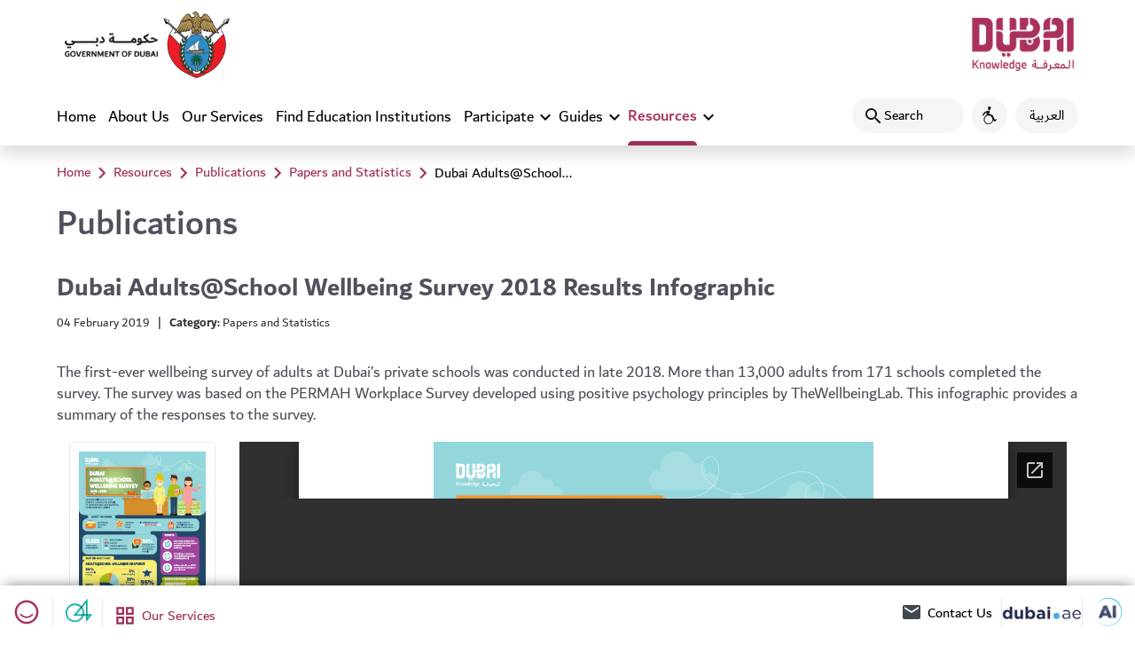

--- FILE ---
content_type: text/html; charset=utf-8
request_url: https://web.khda.gov.ae/en/Resources/Publications/Papers-and-Statistics/Dubai-Adults@School-Wellbeing-Survey-2018-Results
body_size: 40907
content:
<!DOCTYPE html>
<html  lang="en" dir="ltr">
<head id="head"><title>
	KHDA - Resources on education in dubai
</title><meta charset="UTF-8" /> 
<meta http-equiv="X-UA-Compatible" content="IE=edge">
<!--<meta name="viewport" content="width=device-width, initial-scale=1,minimum-scale=1" />-->
<meta name="viewport" content="width=device-width, initial-scale=1">
<meta content="" name="description">
<meta content="" name="keywords">
<meta http-equiv="Cache-Control" content="no-cache, no-store, must-revalidate">
<meta http-equiv="Pragma" content="no-cache">
<meta http-equiv="Expires" content="0">
<meta http-equiv="Content-Security-Policy" content="base-uri 'self'; form-action 'self' *.readspeaker.com; object-src 'none'; worker-src blob; connect-src 'self' wss://tm.filter:1517 wss://tm.filter:1505 https://vc.hotjar.io  https://metrics.hotjar.io https://cdn.jsdelivr.net https://js.monitor.azure.com/scripts/b/ai.2.8.18.min.js.map https://cdn.jsdelivr.net/npm/bootstrap@5.3.7/dist/js/bootstrap.bundle.min.js.map https://cdnjs.cloudflare.com/ajax/libs/bootstrap-select/1.14.0-beta3/js/bootstrap-select.min.js.map https://js.monitor.azure.com khda.gov.ae *.khda.gov.ae 04.gov.ae wss://ws.hotjar.com wss://tm.filter:1503 wss://tm.filter:1504 https://content.hotjar.io *.google-analytics.com https://khda--prodfull.sandbox.my.site.com *.readspeaker.com *.applicationinsights.azure.com *.googleapis.com *.google.com *.gstatic.com data: blob: https://dev-app.ddws.ae https://qa-app.ddws.ae https://dubainow.dubai.ae; script-src 'self' 'unsafe-inline' 'unsafe-eval' js.monitor.azure.com wss: khda.gov.ae script.hotjar.com static.hotjar.com khda.my.salesforce.com static.lightning.force.com service.force.com khda--prodfull.sandbox.my.site.com https://khda--prodfull.sandbox.my.salesforce.com d.la2s-core1.sfdc-3gjvo0.salesforceliveagent.com d.la1-core1.sfdc-3gjvo0.salesforceliveagent.com d.la11-core1.sfdc-3gjvo0.salesforceliveagent.com *.khda.gov.ae 04.gov.ae *.azure.com *.google.com *.googletagmanager.com *.google-analytics.com *.googleapis.com cdnjs.cloudflare.com *.bootstrapcdn.com happinessmeter.dubai.gov.ae cdn.datatables.net https://cdn.jsdelivr.net *.readspeaker.com *.jquery.com *.gstatic.com data: https://dev-app.ddws.ae https://qa-app.ddws.ae https://dubainow.dubai.ae; style-src 'self' 'unsafe-inline' khda.gov.ae https://service.force.com khda--prodfull.sandbox.my.salesforce.com *.khda.gov.ae 04.gov.ae code.jquery.com *.googleapis.com cdnjs.cloudflare.com *.bootstrapcdn.com cdn.datatables.net cdn.jsdelivr.net *.readspeaker.com https://dev-app.ddws.ae https://qa-app.ddws.ae https://dubainow.dubai.ae; img-src 'self' khda.gov.ae *.khda.gov.ae 04.gov.ae *.google-analytics.com *.googletagmanager.com *.googleapis.com *.gstatic.com *.google.com *.googleusercontent.com data: https://dev-app.ddws.ae https://qa-app.ddws.ae https://dubainow.dubai.ae; font-src 'self' 'unsafe-inline' 'unsafe-eval' khda.gov.ae *.khda.gov.ae 04.gov.ae cdnjs.cloudflare.com *.bootstrapcdn.com *.gstatic.com data: https://dev-app.ddws.ae https://qa-app.ddws.ae https://dubainow.dubai.ae; frame-src 'self' *.readspeaker.com khda.gov.ae *.khda.gov.ae 04.gov.ae service.force.com khda--prodfull.sandbox.my.salesforce.com *.dubai.gov.ae *.google.com *.googletagmanager.com https://dev-app.ddws.ae https://qa-app.ddws.ae https://dubainow.dubai.ae https://service.force.com;">



<!-- google Analytics -->
<script type="text/javascript">
  var gaJsHost = (("https:" == document.location.protocol) ? "https://ssl." : "http://www.");
  document.write(unescape("%3Cscript src='" + gaJsHost + "google-analytics.com/ga.js' type='text/javascript'%3E%3C/script%3E"));
</script>
<script type="text/javascript">
  var pageTracker = _gat._getTracker("UA-4910761-1");
  pageTracker._initData();
  pageTracker._trackPageview();
</script>
<!-- google Analytics -->

<!-- Google Tag Manager -->
<script>(function(w,d,s,l,i){w[l]=w[l]||[];w[l].push({'gtm.start':
new Date().getTime(),event:'gtm.js'});var f=d.getElementsByTagName(s)[0],
j=d.createElement(s),dl=l!='dataLayer'?'&l='+l:'';j.async=true;j.src=
'https://www.googletagmanager.com/gtm.js?id='+i+dl;f.parentNode.insertBefore(j,f);
})(window,document,'script','dataLayer','GTM-5SQLV2Q');</script>
<!-- End Google Tag Manager -->

<!-- Azure Application Insights -->
<script type="text/javascript">
!function(T,l,y){var S=T.location,k="script",D="connectionString",C="ingestionendpoint",I="disableExceptionTracking",E="ai.device.",b="toLowerCase",w="crossOrigin",N="POST",e="appInsightsSDK",t=y.name||"appInsights";(y.name||T[e])&&(T[e]=t);var n=T[t]||function(d){var g=!1,f=!1,m={initialize:!0,queue:[],sv:"5",version:2,config:d};function v(e,t){var n={},a="Browser";return n[E+"id"]=a[b](),n[E+"type"]=a,n["ai.operation.name"]=S&&S.pathname||"_unknown_",n["ai.internal.sdkVersion"]="javascript:snippet_"+(m.sv||m.version),{time:function(){var e=new Date;function t(e){var t=""+e;return 1===t.length&&(t="0"+t),t}return e.getUTCFullYear()+"-"+t(1+e.getUTCMonth())+"-"+t(e.getUTCDate())+"T"+t(e.getUTCHours())+":"+t(e.getUTCMinutes())+":"+t(e.getUTCSeconds())+"."+((e.getUTCMilliseconds()/1e3).toFixed(3)+"").slice(2,5)+"Z"}(),name:"Microsoft.ApplicationInsights."+e.replace(/-/g,"")+"."+t,sampleRate:100,tags:n,data:{baseData:{ver:2}}}}var h=d.url||y.src;if(h){function a(e){var t,n,a,i,r,o,s,c,u,p,l;g=!0,m.queue=[],f||(f=!0,t=h,s=function(){var e={},t=d.connectionString;if(t)for(var n=t.split(";"),a=0;a<n.length;a++){var i=n[a].split("=");2===i.length&&(e[i[0][b]()]=i[1])}if(!e[C]){var r=e.endpointsuffix,o=r?e.location:null;e[C]="https://"+(o?o+".":"")+"dc."+(r||"services.visualstudio.com")}return e}(),c=s[D]||d[D]||"",u=s[C],p=u?u+"/v2/track":d.endpointUrl,(l=[]).push((n="SDK LOAD Failure: Failed to load Application Insights SDK script (See stack for details)",a=t,i=p,(o=(r=v(c,"Exception")).data).baseType="ExceptionData",o.baseData.exceptions=[{typeName:"SDKLoadFailed",message:n.replace(/\./g,"-"),hasFullStack:!1,stack:n+"\nSnippet failed to load ["+a+"] -- Telemetry is disabled\nHelp Link: https://go.microsoft.com/fwlink/?linkid=2128109\nHost: "+(S&&S.pathname||"_unknown_")+"\nEndpoint: "+i,parsedStack:[]}],r)),l.push(function(e,t,n,a){var i=v(c,"Message"),r=i.data;r.baseType="MessageData";var o=r.baseData;return o.message='AI (Internal): 99 message:"'+("SDK LOAD Failure: Failed to load Application Insights SDK script (See stack for details) ("+n+")").replace(/\"/g,"")+'"',o.properties={endpoint:a},i}(0,0,t,p)),function(e,t){if(JSON){var n=T.fetch;if(n&&!y.useXhr)n(t,{method:N,body:JSON.stringify(e),mode:"cors"});else if(XMLHttpRequest){var a=new XMLHttpRequest;a.open(N,t),a.setRequestHeader("Content-type","application/json"),a.send(JSON.stringify(e))}}}(l,p))}function i(e,t){f||setTimeout(function(){!t&&m.core||a()},500)}var e=function(){var n=l.createElement(k);n.src=h;var e=y[w];return!e&&""!==e||"undefined"==n[w]||(n[w]=e),n.onload=i,n.onerror=a,n.onreadystatechange=function(e,t){"loaded"!==n.readyState&&"complete"!==n.readyState||i(0,t)},n}();y.ld<0?l.getElementsByTagName("head")[0].appendChild(e):setTimeout(function(){l.getElementsByTagName(k)[0].parentNode.appendChild(e)},y.ld||0)}try{m.cookie=l.cookie}catch(p){}function t(e){for(;e.length;)!function(t){m[t]=function(){var e=arguments;g||m.queue.push(function(){m[t].apply(m,e)})}}(e.pop())}var n="track",r="TrackPage",o="TrackEvent";t([n+"Event",n+"PageView",n+"Exception",n+"Trace",n+"DependencyData",n+"Metric",n+"PageViewPerformance","start"+r,"stop"+r,"start"+o,"stop"+o,"addTelemetryInitializer","setAuthenticatedUserContext","clearAuthenticatedUserContext","flush"]),m.SeverityLevel={Verbose:0,Information:1,Warning:2,Error:3,Critical:4};var s=(d.extensionConfig||{}).ApplicationInsightsAnalytics||{};if(!0!==d[I]&&!0!==s[I]){var c="onerror";t(["_"+c]);var u=T[c];T[c]=function(e,t,n,a,i){var r=u&&u(e,t,n,a,i);return!0!==r&&m["_"+c]({message:e,url:t,lineNumber:n,columnNumber:a,error:i}),r},d.autoExceptionInstrumented=!0}return m}(y.cfg);function a(){y.onInit&&y.onInit(n)}(T[t]=n).queue&&0===n.queue.length?(n.queue.push(a),n.trackPageView({})):a()}(window,document,{
src: "https://js.monitor.azure.com/scripts/b/ai.2.min.js", // The SDK URL Source
// name: "appInsights", // Global SDK Instance name defaults to "appInsights" when not supplied
// ld: 0, // Defines the load delay (in ms) before attempting to load the sdk. -1 = block page load and add to head. (default) = 0ms load after timeout,
// useXhr: 1, // Use XHR instead of fetch to report failures (if available),
crossOrigin: "anonymous", // When supplied this will add the provided value as the cross origin attribute on the script tag
// onInit: null, // Once the application insights instance has loaded and initialized this callback function will be called with 1 argument -- the sdk instance (DO NOT ADD anything to the sdk.queue -- As they won't get called)
cfg: { // Application Insights Configuration
    connectionString: "InstrumentationKey=7168d490-1e32-47cc-a3ec-da445a62c49d;IngestionEndpoint=https://ukwest-0.in.applicationinsights.azure.com/;LiveEndpoint=https://ukwest.livediagnostics.monitor.azure.com/"
    /* ...Other Configuration Options... */
}});
</script>
<!-- Azure Application Insights -->

<!--<link rel="apple-touch-icon" href="/App_Themes/KHDA/assets/favicon/apple-touch-icon.png?height=180&width=180">-->
<link rel="apple-touch-icon" href="/App_Themes/KHDA/assets/favicon/apple-touch-icon.png">
<link rel="icon" type="image/png" href="/App_Themes/KHDA/assets/favicon/favicon-32x32.png">
<link rel="icon" type="image/png" href="/App_Themes/KHDA/assets/favicon/favicon-16x16.png">
<link rel="manifest" href="/App_Themes/KHDA/assets/favicon/site.webmanifest">

<!--fonts-->
<link rel="stylesheet" href="https://fonts.googleapis.com/css2?family=Noto+Sans:ital,wght@0,400;0,700;1,400;1,700&display=swap">
<link rel="stylesheet" href="https://fonts.googleapis.com/icon?family=Material+Icons&display=swap">
<link rel="stylesheet" href="https://fonts.googleapis.com/css2?family=Material+Symbols+Outlined">
<link rel="stylesheet" href="https://cdnjs.cloudflare.com/ajax/libs/font-awesome/4.7.0/css/font-awesome.css" />

<link rel="stylesheet" href="/CMSPages/GetResource.ashx?stylesheetfile=/App_Themes/KHDA/css/font-styles-en.css">

<!-- Bootstrap -->
<!--<link rel="stylesheet" href="https://stackpath.bootstrapcdn.com/bootstrap/3.4.1/css/bootstrap.min.css">-->
<!--<link href="https://cdn.jsdelivr.net/npm/bootstrap@5.3.3/dist/css/bootstrap.min.css" rel="stylesheet">-->
<!--<link href="https://cdn.jsdelivr.net/npm/bootstrap@5.3.7/dist/css/bootstrap.min.css" rel="stylesheet">-->
<link href="https://cdn.jsdelivr.net/npm/bootstrap@5.3.8/dist/css/bootstrap.min.css" rel="stylesheet">


<!--materialize-->
<link rel="stylesheet" href="/CMSPages/GetResource.ashx?stylesheetname=prettyPhoto">

<link rel="stylesheet" href="/CMSPages/GetResource.ashx?stylesheetname=materialize_khda_en_dds">

<!--<link rel="stylesheet" href="https://happinessmeter.dubai.gov.ae/HappinessMeter2/source/jquery.fancybox.css?v=2.1.5">-->

<!--Custom and Responsive-->
<link rel="stylesheet" href="/CMSPages/GetResource.ashx?stylesheetname=khdacustom_en_dds">

<!--find educational institute-->
<link href="https://fonts.googleapis.com/icon?family=Material+Icons" rel="stylesheet">
<!--<link href="https://cdn.datatables.net/1.10.20/css/jquery.dataTables.css" rel="stylesheet" type="text/css" />-->
<!--<link href="https://cdn.datatables.net/2.1.8/css/dataTables.dataTables.min.css" rel="stylesheet" type="text/css" />-->
<!--<link href="https://cdn.datatables.net/2.3.2/css/dataTables.dataTables.min.css" rel="stylesheet" type="text/css" />-->
<link href="https://cdn.datatables.net/2.3.4/css/dataTables.dataTables.min.css" rel="stylesheet" type="text/css" />


<!--<link rel="stylesheet" href="https://cdn.jsdelivr.net/npm/bootstrap-select@1.13.14/dist/css/bootstrap-select.min.css">-->
<link rel="stylesheet" href="https://cdn.jsdelivr.net/npm/bootstrap-select@1.14.0-beta3/dist/css/bootstrap-select.min.css">

<link rel="stylesheet" href="/CMSPages/GetResource.ashx?stylesheetname=bootstrap-multiselect" type="text/css"/>
<!--<link type="text/css" rel="stylesheet" href="https://code.jquery.com/ui/1.13.3/themes/smoothness/jquery-ui.css">-->
<!--<link type="text/css" rel="stylesheet" href="https://code.jquery.com/ui/1.14.0/themes/smoothness/jquery-ui.css">-->
<link type="text/css" rel="stylesheet" href="https://code.jquery.com/ui/1.14.1/themes/smoothness/jquery-ui.css">

<link rel="stylesheet" href="/CMSPages/GetResource.ashx?stylesheetname=responsive_dds">

<!-- CSS for: The Unified Gov Feedback System 04 -->
<link type="text/css" rel="stylesheet" href="/CMSPages/GetResource.ashx?stylesheetname=jquery.fancybox.css">
<!-- ----- -->

<script src="//cdn-as.readspeaker.com/script/8143/webReader/webReader.js?pids=wr" type="text/javascript" id="rs_req_Init"></script>

<!--<script src="https://code.jquery.com/jquery-3.6.4.min.js" integrity="sha256-oP6HI9z1XaZNBrJURtCoUT5SUnxFr8s3BzRl+cbzUq8=" crossorigin="anonymous"></script>-->
<!--<script src="https://code.jquery.com/jquery-3.7.0.js" integrity="sha256-JlqSTELeR4TLqP0OG9dxM7yDPqX1ox/HfgiSLBj8+kM=" crossorigin="anonymous"></script>-->
<script  src="https://code.jquery.com/jquery-3.7.1.js"  integrity="sha256-eKhayi8LEQwp4NKxN+CfCh+3qOVUtJn3QNZ0TciWLP4="  crossorigin="anonymous"></script>
<script>
window.rsConf = {
    general: { usePost: true }
}
</script> 

<!-- Hotjar Tracking Code for KHDA Website --> 
<script>    (function(h,o,t,j,a,r){        h.hj=h.hj||function(){(h.hj.q=h.hj.q||[]).push(arguments)};        h._hjSettings={hjid:5255663,hjsv:6};        a=o.getElementsByTagName('head')[0];        r=o.createElement('script');r.async=1;        r.src=t+h._hjSettings.hjid+j+h._hjSettings.hjsv;        a.appendChild(r);    })(window,document,'https://static.hotjar.com/c/hotjar-','.js?sv='); 
</script>



  
<link href="/App_Themes/Default/Images/favicon.png" type="image/png" rel="shortcut icon"/>
<link href="/App_Themes/Default/Images/favicon.png" type="image/png" rel="icon"/>
<link href="/CMSPages/GetResource.ashx?_webparts=677&amp;_webpartlayouts=650" type="text/css" rel="stylesheet"/>
</head>
<body class="LTR Chrome ENGB ContentBody default-mode" >
     <!-- Google Tag Manager (noscript) -->
<noscript><iframe src="https://www.googletagmanager.com/ns.html?id=GTM-5SQLV2Q"
height="0" width="0" style="display:none;visibility:hidden"></iframe></noscript>
<!-- End Google Tag Manager (noscript) -->
    <form method="post" action="/en/Resources/Publications/Papers-and-Statistics/Dubai-Adults@School-Wellbeing-Survey-2018-Results" onsubmit="javascript:return WebForm_OnSubmit();" id="form">
<div class="aspNetHidden">
<input type="hidden" name="__CMSCsrfToken" id="__CMSCsrfToken" value="X5g4f9LYuvGm9lG+ir6AnCKdmuKY64DA5/CWcqWN2asykuLVd7+bZgy2kdGf5H08vOjzeOLE75T561hpNSvkoVjfksIiivJbs4MiHu44ONU=" />
<input type="hidden" name="__EVENTTARGET" id="__EVENTTARGET" value="" />
<input type="hidden" name="__EVENTARGUMENT" id="__EVENTARGUMENT" value="" />
<input type="hidden" name="__VIEWSTATE" id="__VIEWSTATE" value="SDc32Av2txB8mytw7pMy2c6e5kDaOEU9w/hafmtaLnPxfIY890miNd5XeBze2XahC87WlV5QRVPCWzU1INTWOZfsqhdTHkPzMr9/rrkpC6wYdLyTwsUJYrs41j51U4dR2B7OufuMd1zhc/tQZ9LlzF0NsPs/t4aAuhcA04YMNp/Cm5LwA9TgRrw6GAHFSOZmPOpQEiu2phvlauq2qLDfgPoxIYmkguV+7U9CIuCFFNLboVYx6KkwbxfYp3f/kn3gfWs0y8IIg94OiXoNa910rcaa5iJP5UOjdacMvS5Hiv7o5JqmeWlnqT8bw4dxM6dqGgB3dT0oWmpDmY0/w4f9aHOPG3RkJi9ghNyxH5ICdOTN7GoiO5jAV5DhyuQsX9wUQwx5qBzVj9X/M6yzhw+QhIh++O5xoDQQksY1PzNziBIFKg3HDNYsvelRnKVw6zSOFz2h4ChjYICLVcAIFjOyjSuU5BvmrbKcQg2WDZjVeGM7DLF+co8Vi62tJR73Kbg53RMHZ6hbyzGohmqy293ppP7iKE7/sP2+Gvqxp5eLn7v2M/sQEG2aM7jOVRuOefvHlOifhPT7eIwfvdzgAnSslBGZL50pjknt047Qr7vs4ad1iCw9rXYS4cB/rVaXwklLmKjGhyIhr1wm5d8Q5Nxi1DowRu6z+WS7ZAohcgCKqnA5y0hQ/BXYYtNlz/9Ce2Q9v5mvvaksXupJaE6eFi4zZ6tk8RZaCG7XksnbkbE61V434QkCNEQdrS0IcfAdTDgV2qLHJD+fpQa2aSxOYTEU4afHQCRauCcQgqb5/bKGN9T9seQvEsfI0dLth7D/iZYWAUj5g/8UkH2Px4po9xjvBNRGmnfwWMVGsfKRAuVAES7iuL+9T4Sq/vzjH6Ol49cbXK+RM1PcnDk7Fvex3J76VI09z5A+zp5c6iXNSYtqyyRvw5X3tTuk1pgUeK7M446gfb+DmETyI3py+R7wX4kianwZN4wS262SlfIFAzztvYjSEOc+tRO84FmLJ0/o852sWAGbkygKSSPoA1HHKQnQ4hNEUg4amYj+ykYkGNAujfSrHoreyzFiONanhMnsP9frJFCSplePURHDfDv6sdMl5IkmUnDvMo4/iLPSVoE8rok6BydCdpz5e7c7MYA2MsERo5+TCM+RQyftlL8xi40HD9rr/BrQGBXVALFuj7pO3vguqZCV7mVt76yRX52Lq77t6TJJCP0Xv7Ly9OUqWbioIlrVutx3fsn3ozt3jtX+dDlK5VEQjjH09C7U9jGSnync4GoZdgrp76c6/rr0SPek7A+boCI0+4400QNDbfIwF5RL9bNsWXFDNMRU5KJBevgizgW+YU7GtkC24rvxB/gKQ6bsnZs75gVnjYMp94Ei1UwyO3HkEQTnZh5bDKiSyHpM/n2OlCrs1Exhsb2rWm50h8sggL6iv0sDwWJZZVJYW3F4gc1/9mQgZabfebxRIcuR9QZLeH88Cdb09Rl4FDNOdYhylpwZZEFvX9kPd8FT52DBAv5MpUO2ejD2OkB3NhVSFbcmjUVflFIOexlThDEyswcLo4jEG5sQ85vAXnT0NnGtFDtjOso7bBN1Pf6UbDm3EcDo21qxaG4/[base64]/+S1hV8H0GBW9kSEl3zee8GveQBQhf9JI33jO4moAiePWiTmmhz4/Wyb7uWP4nDweZNPPr6ePd6lblRBEn2IALsDzSzA8s/7ye7Fi3tOV3yF+t+lSds9VPVoKcLgn3I1rn+TcGq1ccKkmlncM2LyHyX6l5bNlx6/JN6VyZg7DA0cNN6zW8jfc99nVBB/[base64]/csv6WhVXQr1nDpBn7KeNQziLU68GXYZgihuWdm1uUV7evFu3hM9kX6WcumCyIRTziXnkmLOgTZyhP56yFH2uCoC9PeNKrM1veMwpGvQtjrbNNYypEAAAKE/w+6ejEU8wR3j3q4Q3IRJJmmRc13fJo+K5rVrKXJdAnboYcICZUna95ZLRVmX3moklP7Md6Ogz3CVZuBkuwkCjCu+b/oBi9I2BoOqm/WyUvUM5ZfPiVV2B7SyK2pWLHmOPmNFLxBIidfgr6iaydj+PAIo0+iK8iXnWwwP70q1+Nr8WXT0zWitxOisMXo8FWl5inc9rRB4cKGwpB8XRgBg7Z9pWrsAYYEJHo3vS6hXbWS5wYySbi66oRUOtv87Ult+NY24sNKBY6GZqp/FK+6yMwCN28DY6XRgvmOe5HTsSSmePmGvRwYHSUa2Cbj5eBfKff7xaPpctjxIRy6SSipT11R2bM4V2uviGnNgiunO6x18K+FtCd32gmA5O27w+Xkp8ItouOXii6F1804Km4465I+mK1UHfMgVaf5CtEOvQIu7Nhp44121rCpbWInQjnm3GlDxfj53Sf3JmrPJOMeeot/[base64]/E6oXylJ3QYvSwJZaPQtcy4HdTQOhZz5WQO4jFBwGChdCI9Z40ZGZp8xFWhq4QQWodJXZDvIfGzdBZcmNkfbkabkgpWMtl55mEMrR1kVJyB+6Sb9DGEga3AHlYoOYpX80d6v7yDNOsNRDqLGgBtykMg2psZCjp9ofDR/cOieT8vPyU/LSdAor8ez9xGIi2O0qQZEl7MCSSiy5sHZKpeARtoB4fIKljbEvZVFIY8qoME8UOjuB5H4JYbsAFunSPUaPZfhmTUp1KPjJaVqkQU7lCY6jJUeXvT4va6DS0n4gAhdPv/z5YVsrXm3xMmyFJgf9b0unawVj4mUyCOTNdbKbnHCCeJFsoXn+PvVnBPUbkbdhKnmmrKbEYqCd3MgvLaOLrAEi13UjgzY8CXDnCUA31IjOAPzY7qp6yFXc2qoGipvqGjY2fLh1Wc9eMVXBrhyEn2xpSbrHuMeJQn03kFQCijQ5s1QhB1xCzwKuTo/ahhOl6EiUC0c7UAP1rCpVIdXTDB2PRSKLASIuCqCqYGhdwZ/ezcyz8ugotSoboyZgB7ArXBr5Z7U+jXMD0iJCiJ/+EdAafNCB60rfAdCE/ph9crebUzwBc9VQ6NEGoiKAtvVJ/H8O8qrl4epHcBrggWJdHtVl1ykuqVfFB+4570tcWRyvvyC0rO04hSSad2Rdv8Bxc4jD7dO3Ywx2rjoq+LRTxApWaHcoAIRZiAQLvvyLaQO2TFaTnLnaPlXFc60voe+PgdSDzvNL5ugCN4+4MDP13+sB+N7Srz/ZMAuUJ1lBTIWoXl16ckD3ADtRuR+gmfjBfljzEOEA+y+cb18kU+zqijzIUbcLdM7tN0glnF9UEtGGWYZxS3LlwmGKufHb9l24Odm6Tzmk7kTdNizlF8uY0QFVtwQK6Me5uNOcJWxR07CFohlVMX0u8SqaEU+H/SZeVsjoraolKqCAyYbzk7eWrOGrndoTqdD9GBho7UyDOXfPYN/9bbxTVGKnn35OQpJBCvhHHK7PHNvIQomjCHm5ZxR+xBTxT8WcFT2ySKb7Nc3fXcg6zHN2Rbs5VOUpqMzcPmSmFayR+Lt24FMj/k9slHNz8N7Bh3VB1BK04PcropBKK6fqhYJaI2bx3kg7osqCNMBWk63tsTBw5uDCJlI5fPRk5Ku25W+kb8he9KyAEUM9YpkJlkQMrEYBwCayMimWdw+7x4Hf3VRIvNre8EbrFcwF/CrsDzTnr/QlvhfbQq24BeErr4az/47B7sEs7MkLLWbJgsh9/e2Ph2WgC3FgxGP8+PWLMFLS2p5xfpkEMJfFkY0OjWfrssUp3hakOxzdTh8F0Y71Zl/CuMxxm/MNjrEtNz796qqr7cOQ9r5Z4bIOgr5CVGx7EYa3YhANPguBX8ZEdnjYbFDJkt1iZK2LIUv+kba1+2Hk3u5f1pyJ1/tSisDQCArJuo4/XasUaUBIgGjdKPiTxaaMxEVobLLZanyTp3PmYfuODRl0Y3K0sB7vV7W4wYbrn2iKJfH7G2AmjVIZDBurGQ42wcfFwLc6WzF/bx63vxi6bKaMCpDLTI3JPR1Wfw+kNebBsZXpuo/JZ1Z04pxErbN+JrC6X72Fhxt0I2D4JL3nqwIr/VqF9LIgEQW29B1jc6+O+eJWaRIxelmQmbUaGiTagIKxOeB4XK8SzQUWQ4qXw7qo6QUp7S2drRPiEsHGsBbprBRG0hmGO/13NaK4qlQYQHIMpLwQPiX6odxT7vbPo9moT3GrfBGKfycrKqzBy3/XVSnI1hyzY3djMar3GjkVgvr0Sbfsn/ToDnPv8Yt8a3fCY/+7tjKeFFrZrOdAgFc9cv1rONPedLvtDWK++vbSIj/Nt2yINYC1T+F0te3ZXjfIlZ4bVXTpDfLpsWUm5RN/Lh6Ac9xfYnV2KMuzLXMa5CdjSuk6n/vmE5usWfjQMV4diWK+8RE/smL8xwif2SBzYtbxaaXsoFHeaXDaXqwZF+VdFp5FkP7vU9tTZcuRUTqAUc" />
</div>

<script type="text/javascript">
//<![CDATA[
var theForm = document.forms['form'];
if (!theForm) {
    theForm = document.form;
}
function __doPostBack(eventTarget, eventArgument) {
    if (!theForm.onsubmit || (theForm.onsubmit() != false)) {
        theForm.__EVENTTARGET.value = eventTarget;
        theForm.__EVENTARGUMENT.value = eventArgument;
        theForm.submit();
    }
}
//]]>
</script>


<script src="/WebResource.axd?d=pynGkmcFUV13He1Qd6_TZKDrEWMMfsaW8vxNDlGS5CtaEMmpx6VKgub9opM9v8qA7pD_xmYCQc-WyJPBlcaA6Q2&amp;t=639006676900075833" type="text/javascript"></script>

<input type="hidden" name="lng" id="lng" value="en-GB" />
<script type="text/javascript">
	//<![CDATA[

function PM_Postback(param) { if (window.top.HideScreenLockWarningAndSync) { window.top.HideScreenLockWarningAndSync(1080); } if(window.CMSContentManager) { CMSContentManager.allowSubmit = true; }; __doPostBack('m$am',param); }
function PM_Callback(param, callback, ctx) { if (window.top.HideScreenLockWarningAndSync) { window.top.HideScreenLockWarningAndSync(1080); }if (window.CMSContentManager) { CMSContentManager.storeContentChangedStatus(); };WebForm_DoCallback('m$am',param,callback,ctx,null,true); }
//]]>
</script>
<script src="/ScriptResource.axd?d=NJmAwtEo3Ipnlaxl6CMhvhpTV6-Bo7WLgy58UdA3z8AmnEcZDpRuJHZEtc0fqDxEkX65hNR_4cjneZ-5lbljzPpnwbrhG0fv1lYZupRXtp2oA4EdI0JA4HYYFtjYsY2dc06MfnjwxhlQsw9ZVkrkzhIgGs298ylSpdV4I_SHfSs1&amp;t=74a40145" type="text/javascript"></script>
<script src="/ScriptResource.axd?d=dwY9oWetJoJoVpgL6Zq8OOxFXQjc3KP77sgJInp2jAY7KM7hWbGj74RlTgi-TGmWiHIlNwTCSbeNg9yCvRWYaBubRbbC6JRoWf3E5qs3GbzJDcuXShXerfboE7db-iHFX2ywMJTYzNXGhZDKpjdMp_7hx4N_ujYnTGxs4JsIRUc1&amp;t=74a40145" type="text/javascript"></script>
<script src="/ScriptResource.axd?d=eE6V8nDbUVn0gtG6hKNX_Ak5JhsZZX4_K4PQEe0pLgQzqLL6pSQSvGRUhAi5b5gTK8nK5QlyIeFdo74OfJJ5IQjvKailHYWD0-CcxZR1Ev8DcdNg1-x9OtXecAmAij6u0&amp;t=27679117" type="text/javascript"></script>
<script src="/ScriptResource.axd?d=mcAASOSteirJeuV-3by3US6ZD88aBo7YnWi-zu0gB1S7KiAEkTet9Ep-ZCaNFzBTVz8ebNR9AQY9xEiNJtRFHil8JuZwdrp4lrN345Xm9LA1&amp;t=27679117" type="text/javascript"></script>
<script src="/ScriptResource.axd?d=jwf4VSQi7LeShc44FJ-gAeO9__IefxqcFtRYMjK6-Af57DnAvbERgK9GseIVQZBS1g6jTafe6wfYxYIV5s1pbU7GveMXvFR42QJf8sPZIQ1vIdLJzW5ZlHQDN127p12J0&amp;t=27679117" type="text/javascript"></script>
<script src="/ScriptResource.axd?d=HEFpVKbnoeQjkjHkFKu3MDdhUsNwtJOuY5mWsypiP9vT4wIDkDMPlX4Mm0Q2gUyU0yIsZIkYZS0oBhw--n-aQPmTA8qo8E2tDVhQuRXPN0QQlkoXIF-XODE8InnqSGwg0&amp;t=27679117" type="text/javascript"></script>
<script src="/ScriptResource.axd?d=X6kQKInQS5YQqruiTh57iFPjAxwjmeNxZlWUZFy4x9lScpa-Qe6PYBBDiw-wu_GWWZPntuOui1P6IlBvMZjvj5G0OmRWJAn_Bj2vvw6KEleNk5cTACKcxNM9V9b8__NG0&amp;t=27679117" type="text/javascript"></script>
<script type="text/javascript">
	//<![CDATA[

var CMS = CMS || {};
CMS.Application = {
  "language": "en",
  "imagesUrl": "/CMSPages/GetResource.ashx?image=%5bImages.zip%5d%2f",
  "isDebuggingEnabled": true,
  "applicationUrl": "/",
  "isDialog": false,
  "isRTL": "false"
};

//]]>
</script>
<script type="text/javascript">
//<![CDATA[
function WebForm_OnSubmit() {
null;
return true;
}
//]]>
</script>

<div class="aspNetHidden">

	<input type="hidden" name="__VIEWSTATEGENERATOR" id="__VIEWSTATEGENERATOR" value="A5343185" />
	<input type="hidden" name="__SCROLLPOSITIONX" id="__SCROLLPOSITIONX" value="0" />
	<input type="hidden" name="__SCROLLPOSITIONY" id="__SCROLLPOSITIONY" value="0" />
</div>
    <script type="text/javascript">
//<![CDATA[
Sys.WebForms.PageRequestManager._initialize('manScript', 'form', ['tctxM',''], [], [], 90, '');
//]]>
</script>

    <div id="ctxM">

</div>
    
<a href="#mainContent" class="skip-to-content-link waves-effect">Skip to Content</a>
<!--<a href="#mainContent" class="skip-to-content-link waves-effect btn btn-secondary-outline btn-small">Skip to Content</a>-->

<header class="divider-bottom-new">
  <!--<div class="sharethis-sticky-share-buttons"></div>-->
  <!-- top logos -->
  <div class="dda-main-header">
    <div class="container top-logo-wrap">
      <!--<a class="hide-on-med-and-down" href="https://www.khda.gov.ae" data-toggle="tooltip" title="GOVERMENT OF DUBAI">
  <img alt="Logo of the Government of Dubai with Link to our website" height="75" src="/getattachment/4ee7e700-e147-4e4b-9eb1-3bc06534b5d8/Gov-of-Dubai-New.jpg" title="GOVERMENT OF DUBAI" />
</a>

<a class="govtD-whiteLogo" href="https://www.digitaldubai.ae" target="_blank" rel='noopener noreferrer'>
  <img alt=" " src="/KHDA/media/KHDA/Logos/govt-of-dubai-white.png" title=" " />
</a>-->

<a class="hide-on-med-and-down" href="https://tec.gov.ae/en/" data-toggle="tooltip" title="GOVERMENT OF DUBAI" target="_blank" rel='noopener noreferrer'>
  <img alt="Dubai Government Logo" height="75" src="/KHDA/media/KHDA/Logos/Gov-of-Dubai-New.png" title="Dubai Government Logo" />
</a>

<a class="govtD-whiteLogo" href="https://tec.gov.ae/en/" target="_blank" rel='noopener noreferrer'>
  <img alt="Dubai Government Logo" src="/KHDA/media/KHDA/Logos/govt-of-dubai-white.png" title="Dubai Government Logo" />
</a>

      <!--<a class="dk-color" href="https://www.khda.gov.ae" data-toggle="tooltip" title="Knowledge">
  <img alt="Logo of KHDA" height="75" src="/getattachment/6c34e061-16a7-4cc2-9375-5e3b61e55cab/Dubai-Signature-New.jpg" title="Knowledge" />
</a>
<a class="dk-white" href="/en/" data-toggle="tooltip">
  <img alt=" " src="/KHDA/media/KHDA/Logos/dubai-signature-white.png" title=" " />
</a>-->

<a class="dk-color" href="https://www.khda.gov.ae" data-toggle="tooltip" title="Knowledge">
  <img alt="KHDA Logo" height="75" src="/KHDA/media/KHDA/Logos/Dubai-Signature-New.png" title="KHDA Logo" />
</a>
<a class="dk-white" href="/en/" data-toggle="tooltip">
  <img alt="KHDA Logo" src="/KHDA/media/KHDA/Logos/dubai-signature-white_1.png" title="KHDA Logo" />
</a>
      
      <!-- sidenav-trigger -->
      
    </div>
  </div>
  <!--<div id="search_bar_mobile" class="dropdown-content outer_search_div unseen">
       <div class="search_bar_mobile_items"><div id="p_lt_ctl03_SmartSearchBoxMobile_pnlSearch" class="search_bar_items" onkeypress="javascript:return WebForm_FireDefaultButton(event, &#39;p_lt_ctl03_SmartSearchBoxMobile_btnSearch&#39;)">
	
     
    
    <input name="p$lt$ctl03$SmartSearchBoxMobile$txtWord" type="text" maxlength="1000" id="p_lt_ctl03_SmartSearchBoxMobile_txtWord" class="SearchTextBoxCustom form-control" aria-label="Search" Placeholder="Search" />
 
    <input type="submit" name="p$lt$ctl03$SmartSearchBoxMobile$btnSearch" value="Search" id="p_lt_ctl03_SmartSearchBoxMobile_btnSearch" class="waves-effect btn btn-search CustomSearchButtonStyle btn-default" />
    
    <div id="p_lt_ctl03_SmartSearchBoxMobile_pnlPredictiveResultsHolder" class="predictiveSearchHolder">

	</div>
    <div class="search-close"><i class="material-icons">close</i></div>

</div>
	</div>
</div>-->
  <!-- /top logos -->
  <!--nav secondary global-->
  <div class="container-fluid primary-bg-light hide-on-med-and-down1" style="display:none">
    <div class="container">
      <div class="nav-wrapper nav-secondary-portal">
        
        <nav class="nav-portal body2" aria-label="Portal Menu">
          <ul class="hide-on-med-and-down1">
            
            <!--start portal links -->
            <li><a href="/en/education-directory">Find Education Institutions</a></li>
            
            <li>
              <a class="dropdown-trigger" href="/en/portals" data-target="portals">Our Services</a>
              <ul id="portals" class="dropdown-content">
                
              </ul>
            </li>
            <!--end portal links -->
          </ul>
        </nav><!-- /nav portals -->
        
        <nav class="nav-secondary body2" aria-label="Global Menu">
          
          
          
        </nav>
        
      </div>
    </div><!-- /container -->
  </div>
  
  
  <!-- /nav global-->
  <!--nav primary-->
  <div class="dda-sub-header" id="sub-header">
    
    <div class="container hide-on-med-and-down1 topmenu">
      <!--<span class="hide-on-large-only p-t-10">
<a class="dropdown-search-mobile" href="javascript:void(0);"><i class="material-icons m-r-10 primary-text">search</i></a>
<a href="#" data-target="nav-mobile" class="top-nav sidenav-trigger full hide-on-large-only"><i class="material-icons">menu</i></a>
</span>-->
      <div class="row">
        <div class="col l8 nav-col-1 p-t-15">
          <nav class="nav-primary" aria-label="Primary Navigation">
            <div class="nav-wrapper topleft-menu">
              
<ul class="nav-primary-main hide-on-med-and-down"><li  aria-current="page" class="">
  <a href="/en/">Home</a>
</li><!--
<li >
  <a class='dropdown-trigger' href="/en/About-Us" data-target=about-us>About Us</a>
  {--^SubLevelPlaceHolder^--} 
</li>
-->
<!--<li aria-current="page" class="">
  <a href="/en/About-Us">About Us</a>
</li>-->
<li aria-current="page" class="">
  <a href="/en/About-Us">About Us</a>
    
</li>

<!--
<li >
  <a class='dropdown-trigger' href="/en/Portals" data-target=portals>Our Services</a>
  {--^SubLevelPlaceHolder^--} 
</li>
-->
<!--<li aria-current="page" class="">
  <a href="/en/Portals">Our Services</a>
</li>-->
<li aria-current="page" class="">
  <a href="/en/Portals">Our Services</a>
    
</li>

<!--
<li >
  <a class='dropdown-trigger' href="/en/Education-Directory" data-target=education-directory>Find Education Institutions</a>
  {--^SubLevelPlaceHolder^--} 
</li>
-->
<!--<li aria-current="page" class="">
  <a href="/en/Education-Directory">Find Education Institutions</a>
</li>-->
<li aria-current="page" class="">
  <a href="/en/Education-Directory">Find Education Institutions</a>
    
</li>

<!--
<li >
  <a class='dropdown-trigger' href="/en/Participate" data-target=participate>Participate</a>
  {--^SubLevelPlaceHolder^--} 
</li>
-->
<!--<li aria-current="page" class="">
  <a href="/en/Participate">Participate</a>
</li>-->
<li aria-current="page" class="">
  <a href="/en/Participate">Participate</a>
   <ul id="participate" class="left-align dropdown-content nav-dropdown nav-submenu"><li>
  <a href="/en/Participate/Campaigns"
     >
     Initiatives
  </a>
</li>
<li>
  <a href="/en/Participate/Programs"
     >
     Programmes
  </a>
</li>
<li>
  <a href="/en/Participate/Surveys"
     >
     Surveys
  </a>
</li>

<!--<button type="button" class="btn btn-primary btn-lg beta-btn" data-toggle="modal" data-target="#myModal">
<!--# Localize("{$khda.beta$}") %>
</button>-->

</ul> 
</li>

<!--
<li >
  <a class='dropdown-trigger' href="/en/Guides" data-target=guides>Guides</a>
  {--^SubLevelPlaceHolder^--} 
</li>
-->
<!--<li aria-current="page" class="">
  <a href="/en/Guides">Guides</a>
</li>-->
<li aria-current="page" class="">
  <a href="/en/Guides">Guides</a>
   <ul id="guides" class="left-align dropdown-content nav-dropdown nav-submenu"><li>
  <a href="/en/Guides/Parents"
     >
     Parents
  </a>
</li>
<li>
  <a href="/en/Guides/Students"
     >
     Students
  </a>
</li>
<li>
  <a href="/en/Guides/Education-Providers"
     >
     Education Providers
  </a>
</li>
<li>
  <a href="/en/Guides/Educators"
     >
     Educators
  </a>
</li>

<!--<button type="button" class="btn btn-primary btn-lg beta-btn" data-toggle="modal" data-target="#myModal">
<!--# Localize("{$khda.beta$}") %>
</button>-->

</ul> 
</li>

<!--
<li >
  <a class='dropdown-trigger' href="/en/Resources" data-target=resources>Resources</a>
  {--^SubLevelPlaceHolder^--} 
</li>
-->
<!--<li aria-current="page" class="">
  <a href="/en/Resources">Resources</a>
</li>-->
<li aria-current="page" class="">
  <a href="/en/Resources">Resources</a>
   <ul id="resources" class="left-align dropdown-content nav-dropdown nav-submenu"><li>
  <a href="/en/Resources/academic-calendar-dubai-private-schools"
     >
     Academic Calendar
  </a>
</li>
<li>
  <a href="/en/Resources/KHDA-data-statistics"
     >
     Data and Statistics
  </a>
</li>
<li>
  <a href="/en/Resources/Private-education-quality-in-dubai"
     >
     Education Quality
  </a>
</li>
<li>
  <a href="/en/Resources/Publications"
     >
     Publications
  </a>
</li>
<li>
  <a href="/en/Resources/Forms"
     >
     Forms and Guidelines
  </a>
</li>

<!--<button type="button" class="btn btn-primary btn-lg beta-btn" data-toggle="modal" data-target="#myModal">
<!--# Localize("{$khda.beta$}") %>
</button>-->

</ul> 
</li>


<!--<button type="button" class="btn btn-primary btn-lg beta-btn" data-toggle="modal" data-target="#myModal">
<!--# Localize("{$khda.beta$}") %>
</button>-->

</ul>

            </div>
          </nav>
        </div>
        
        
        <!-- nav utility -->
        <div class="col l4 nav-col-2">
          <nav class="nav-primary" aria-label="Navigation for searching and Arabic language">
            
            <ul class="nav-utility hide-on-med-and-down1 valign-wrapper">
              
              <li aria-label="Search Functionality">
                <!--<a class="dropdown-search" href="javascript:void(0);" data-toggle="tooltip" title="Search" >
<i class="material-icons">search</i>
Search...
</a>-->
                <div class="search dropdown-search">
                  <i class="material-icons search-mbtn">search</i>
                  <label for="subheaderSearch" class="sr-only">Search:</label>
                  <input type="text" id="subheaderSearch" aria-label="Search" class="search__input" value="" placeholder="Search" onkeypress="javascript:return WebForm_FireDefaultButton(event, 'p_lt_ctl07_SmartSearchBox_btnSearch')" />
                  <div class="search__close close-mbtn" id="searchClose1"> <span class="material-symbols-outlined">close</span> </div>
                </div>
              </li>
              <li id="search_bar" class="dropdown-content1 outer_search_div1 unseen1">
<div class="search__close" id="searchClose"> <span class="material-symbols-outlined" style="">close</span> </div>
<div id="p_lt_ctl07_SmartSearchBox_pnlSearch" class="search_bar_items" onkeypress="javascript:return WebForm_FireDefaultButton(event, &#39;p_lt_ctl07_SmartSearchBox_btnSearch&#39;)">
	
     
    
    <input type="hidden" name="p$lt$ctl07$SmartSearchBox$txtWord_exWatermark_ClientState" id="p_lt_ctl07_SmartSearchBox_txtWord_exWatermark_ClientState" /><input name="p$lt$ctl07$SmartSearchBox$txtWord" type="text" maxlength="1000" id="p_lt_ctl07_SmartSearchBox_txtWord" class="SearchTextBoxCustom form-control" aria-label="Search" Placeholder="Search" />
 
    <input type="submit" name="p$lt$ctl07$SmartSearchBox$btnSearch" value="Search" id="p_lt_ctl07_SmartSearchBox_btnSearch" class="waves-effect btn btn-search CustomSearchButtonStyle btn-default" />
    
    <div id="p_lt_ctl07_SmartSearchBox_pnlPredictiveResultsHolder" class="predictiveSearchHolder">

	</div>
    <div class="search-close"><i class="material-icons">close</i></div>

</div>
<!--<span class="material-symbols-outlined">
search
</span>-->
  </li>
              
              <!-- <li>

<div class="dropdown share-dropdown">
<button class="dropdown-toggle" type="button" id="dropdownMenu2" data-toggle="dropdown" aria-haspopup="true" aria-expanded="false">
<span class="material-icons">share2</span>
</button>
<div class="dropdown-menu" aria-labelledby="dropdownMenu2">

<div class="share-social twt">
<a href="#">
<div class="social-icon twitter">
<img alt="twitter sharing button" src="/KHDA/media/images/twitter.svg">
</div>
<span class="st-label"> Share on Twitter</span>
</a>
</div>
<div class="share-social fcb">
<a href="#">
<div class="social-icon facebook">
<img alt="facebook sharing button" src="/KHDA/media/images/facebook.svg">

</div>
<span class="st-label"> Share on Facebook</span>
</a>
</div>
<div class="share-social ptr">
<a href="#">
<div class="social-icon pinterest">
<img alt="pinterest sharing button" src="/KHDA/media/images/pinterest.svg">
</div>
<span class="st-label"> Share on Pinterest</span>
</a>
</div>
<div class="share-social">
<a href="mailto:?subject=I wanted you to see this site&amp;body=Check out this site https://web.khda.gov.ae/en/Resources/Publications/Papers-and-Statistics/Dubai-Adults@School-Wellbeing-Survey-2018-Results" title="KHDA-">
<div class="social-icon email">
<img alt="email sharing button" src="/KHDA/media/images/email.svg">
</div>
<span class="st-label"> Share on Email</span>
</a>
</div>

</div>
</div>

</li>-->
              
              <li class="accessibility-switch" tabindex="0">
                <a class="dropdown-trigger-click" href="javascript:void(0);" data-target="accessibility" data-toggle="tooltip" title="Accessibility logo" aria-label="accessible">
                  <!--<i class='material-icons'>accessibility</i>-->
                  <span class="material-icons">accessible</span>
                </a>
              </li>
              
              <li class="accessibility-wrap">
                <ul id="accessibility" class="dropdown-content accessibility-tools row">
                  <!-- <h2>Accessibility</h2>-->
                  
                  
                  
                  <li class="col-md-4" aria-label="Increase Contrast Ratio">
                    <h3>Contrast:</h3>
                    <p>Use the toggle below to switch the contrast.</p>
                    <div class="contrast-color1">
                      <label class="radiocontainer">
                        KHDA colors
                        <input type="radio" id="default-theme" data-theme="default-theme" class="themeBg default-theme" name="radio-group" value="defaulttheme">
                        <span class="checkmark"></span>
                      </label>
                      
                      <label class="radiocontainer">
                        Colour blind
                        <input type="radio" id="black-theme" data-theme="black-theme" class="themeBg black-theme" name="radio-group" value="blacktheme">
                        <span class="checkmark"></span>
                      </label>
                      
                      <label class="radiocontainer">
                        Green weakness
                        <input type="radio" id="green-weakness" data-theme="green-weakness" class="themeBg green-weakness" name="radio-group" value="greenweakness">
                        <span class="checkmark"></span>
                      </label>
                      
                      <label class="radiocontainer">
                        Red weakness
                        <input type="radio" id="red-weakness" data-theme="red-weakness" class="themeBg red-weakness" name="radio-group" value="redweakness">
                        <span class="checkmark"></span>
                      </label>
                    </div>
                  </li>
                  
                  <li class="col-md-4 audiospeaker" aria-label="Listen to this page">
                    <h3>Read Speaker:</h3>
                    <p>Listen to the content of the page by clicking play on ReadSpeaker.</p>
                    <!--<div class="rsplayer">
<div id="readspeaker_button1" class="rs_skip rs_preserve rsbtn readSpeaker_icon_style readspeaker__button rsdeferred">
<a class="rsbtn_play" href="//app-as.readspeaker.com/cgi-bin/rsent?customerid=8143&lang=en_uk&readclass=readContainer&url="
onclick="readpage(this.href, 'xp1'); return false;"
title="Listen to this page using ReadSpeaker" aria-label="Listen to Page Content">
<span class="rsbtn_left rsimg rspart">
<span class="rsbtn_text" aria-hidden="true"><span>Listen to this page</span></span>
</span>
<span class="rsbtn_right rsimg rsplay rspart"></span>
</a>
</div>
</div>
<div id="xp1" class="rs_preserve rs_skip rs_addtools rs_splitbutton  rs_href rs_exp"></div>-->
                    <div id="readspeaker_button1" class="rs_skip rsbtn rs_preserve">
                      <a rel="nofollow" class="rsbtn_play" title="Listen to this page using ReadSpeaker webReader" href="//app-as.readspeaker.com/cgi-bin/rsent?customerid=8143&lang=en_uk&readclass=readContainer&url=">
                        <span class="rsbtn_left rsimg rspart"><span class="rsbtn_text"><span>Listen</span></span></span><span class="rsbtn_right rsimg rsplay rspart"></span>
                      </a>
                    </div>
                    
                  </li>
                  <li class="col-md-4">
                    <div class="font-access">
                      <h3>Text resize:</h3>
                      <p>Use the buttons below to increase or decrease the text size.</p>
                      <div class="fontlinks">
                        <a href="javascript:void(0);" id="decfont" class="buttonfont">
                          <span class="material-icons">text_decrease</span>
                        </a>
                        <a href="javascript:void(0);" id="deffont" class="buttonfont">A</a>
                        <a href="javascript:void(0);" id="incfont" class="buttonfont">
                          <span class="material-icons">text_increase</span>
                        </a>
                      </div>
                    </div>
                  </li>
                </ul>
              </li>
              
              <li class="lang-switch" aria-label="Change language to Arabic" tabindex="0">

<a href="/ar/Resources/Publications/Papers-and-Statistics/Dubai-Adults@School-Wellbeing-Survey-2018-Results">العربية</a>


</li>
              <!--<li class="dropdown header-login" aria-label="Login">
<button class="hydrated" type="button" data-bs-toggle="dropdown" aria-expanded="false">
<i class="material-icons material-symbols-outlined">account_circle</i> Login
</button>
<ul class="dropdown-menu">
<li><a class="dropdown-item" href="#">Link 1</a></li>
<li><a class="dropdown-item" href="#">Link 1</a></li>
</ul>
</li>-->
            </ul>
          </nav>
        </div><!-- /nav utility -->
        
      </div>
    </div>
  </div>
  <!-- /container -->
  <!-- /nav primary-->
  <!---MOBILE NAV --->
  <!--  <nav id="navigation" class="navigation navigation-landscape">
<div class="nav-header">

<div class="nav-toggle"></div>
</div>
<div class="nav-menus-wrapper" style="transition-property: none;">


<ul id="nav-mobile" class="nav-menu">
<li class="sidenav-last p-t-10 m-b-50"><a class="sidenav-close right" href="javascript:void(0);"> <i class='material-icons'>close</i></a> </li>

<li>
<ul class="nav-dropdown nav-submenu">
<li><a href="/en/" class="waves-effect waves-primary">Home</a></li>
<li><a href="/en/Portals" class="collapsible-header waves-effect waves-primary" role="button">Services  </a>
<li><a href="/en/education-directory" class="waves-effect waves-primary">Find Education Institutions</a></li>

<div class="collapsible-body">
<ul>
<li><a href='/en/Guides/Parents'>Parents</a></li><li><a href='/en/Guides/Students'>Students</a></li><li><a href='/en/Guides/Education-Providers'>Education Providers</a></li><li><a href='/en/Guides/Educators'>Educators</a></li><li><a href='/en/Guides/Categorisation-System-for-SOD'>Guide for Implementing the Categorisation system for Students of Determination</a></li>
</ul>
</div>
</li>
<li><a href="/en/Participate" class="collapsible-header waves-effect waves-primary" role="button">Participate </a>
<li><a href="/en/Resources" class="collapsible-header waves-effect waves-primary" role="button">Resources </a>
<li><a href="/en/Guides" class="collapsible-header waves-effect waves-primary" role="button">Guides <i class="material-icons right">keyboard_arrow_down</i> </a>
<div class="collapsible-body">
<ul>
<li><a href='/en/Resources/academic-calendar-dubai-private-schools'>Academic Calendar</a></li><li><a href='/en/Resources/KHDA-data-statistics'>Data and Statistics</a></li><li><a href='/en/Resources/Private-education-quality-in-dubai'>Education Quality</a></li><li><a href='/en/Resources/Publications'>Publications</a></li><li><a href='/en/Resources/Forms'>Forms and Guidelines</a></li>
</ul>
</div>
</li>


<div class="collapsible-body">
<ul>
<li><a href='/en/Participate/Campaigns'>Initiatives</a></li><li><a href='/en/Participate/Programs'>Programmes</a></li><li><a href='/en/Participate/Surveys'>Surveys</a></li>
</ul>
</div>
</li>

<li><a class="collapsible-header waves-effect waves-primary" role="button">COVID 19 <i class="material-icons right">keyboard_arrow_down</i></a>
<div class="collapsible-body">

</div>
</li>




<div class="collapsible-body">

</div>
</li>

<li><a href="/en/About-Us" class="collapsible-header waves-effect waves-primary" role="button">About Us </a>
<div class="collapsible-body">
<ul>
<li><a href='/en/About-Us/Education33'>Education 33</a></li><li><a href='/en/About-Us/Our-Team'>Our Team</a></li><li><a href='/en/About-Us/KHDA-Services'>KHDA Services</a></li><li><a href='/en/About-Us/News'>KHDA News</a></li><li><a href='/en/About-Us/Whats-New'>What’s New</a></li><li><a href='/en/About-Us/Legislation'>Legislation</a></li><li><a href='/en/About-Us/Careers-at-KHDA'>Careers at KHDA</a></li>
</ul>
</div>
</li>

<li style="display:none"><a href="/en/contact-us" class="waves-effect waves-primary">Contact Us</a></li>

<li>

<p class="accessibility-button">
<span class="access-wrap">
<a class="zoneSearch" data-toggle="collapse" href="#zoneSearch" role="button" aria-expanded="false" aria-controls="zoneSearch"><i class="material-icons">search</i></a>
<a class="accessibility-click" data-toggle="collapse" href="#zoneAccessibility" role="button" aria-expanded="false" aria-controls="zoneAccessibility">
<i class='material-icons p-r-10'>accessibility</i>
<span class="material-icons p-r-10">accessible</span>
</a>
<span class="lang-switch"> 

<a href="/ar/Resources/Publications/Papers-and-Statistics/Dubai-Adults@School-Wellbeing-Survey-2018-Results">العربية</a>
 </span>

</span>
<a class="govt-logo" href="https://www.khda.gov.ae" data-toggle="tooltip" title="{% GetResourceString("KHDA.Logo.GovermentOfDubai") |(user)manotosh12|(hash)3da405faf645ac9d524f12ec8b4706f3376982cc1125533c169e88d55d433212%}">
<img alt="Logo of the Government of Dubai with Link to our website" height="75" src="/getattachment/4ee7e700-e147-4e4b-9eb1-3bc06534b5d8/Gov-of-Dubai-New.jpg" title="GOVERMENT OF DUBAI" />
</a>
</p>

<div class="collapse" id="zoneSearch">
<div id="search_bar_mobile" class="dropdown-content outer_search_div unseen">
       <div class="search_bar_mobile_items"><div id="p_lt_ctl16_SmartSearchBoxMobile_pnlSearch" class="search_bar_items" onkeypress="javascript:return WebForm_FireDefaultButton(event, &#39;p_lt_ctl16_SmartSearchBoxMobile_btnSearch&#39;)">
	
     
    
    <input name="p$lt$ctl16$SmartSearchBoxMobile$txtWord" type="text" maxlength="1000" id="p_lt_ctl16_SmartSearchBoxMobile_txtWord" class="SearchTextBoxCustom form-control" aria-label="Search" Placeholder="Search" />
 
    <input type="submit" name="p$lt$ctl16$SmartSearchBoxMobile$btnSearch" value="Search" id="p_lt_ctl16_SmartSearchBoxMobile_btnSearch" class="waves-effect btn btn-search CustomSearchButtonStyle btn-default" />
    
    <div id="p_lt_ctl16_SmartSearchBoxMobile_pnlPredictiveResultsHolder" class="predictiveSearchHolder">

	</div>
    <div class="search-close"><i class="material-icons">close</i></div>

</div>
	</div>
</div>
</div>
<div class="mobile-accessibility">
<div class="collapse" id="zoneAccessibility">
<ul class="dropdown-menu">
<li class="accessibility-wrap">
<ul id="accessibility" class="dropdown-content accessibility-tools row">
<h2>Accessibility</h2>
<li class="col-md-4" aria-label="Increase Contrast Ratio">
<h2>Contrast</h2>
<p>Use the toggle below to switch the contrast.</p>
<div class="contrast-color1">
<label class="radiocontainer"> KHDA colors
<input type="radio" id="default-theme_mobile" data-theme="default-theme" class="themeBg default-theme" name="radio-group1" value="defaulttheme">
<span class="checkmark"></span>
</label>

<label class="radiocontainer"> Colour blind
<input type="radio" id="black-theme_mobile" data-theme="black-theme" class="themeBg black-theme" name="radio-group1" value="blacktheme">
<span class="checkmark"></span>
</label>

<label class="radiocontainer"> Green weakness
<input type="radio" id="green-weakness_mobile" data-theme="green-weakness" class="themeBg green-weakness" name="radio-group1" value="greenweakness">
<span class="checkmark"></span>
</label>

<label class="radiocontainer"> Red weakness
<input type="radio" id="red-weakness_mobile" data-theme="red-weakness" class="themeBg red-weakness" name="radio-group1" value="redweakness">
<span class="checkmark"></span>
</label>
</div>
</li>

<li class="col-md-4 audiospeaker" aria-label="Listen to this page">
<h2>Read Speaker:</h2>
<p>Listen to the content of the page by clicking play on ReadSpeaker.</p>
<div class="rsplayer">
<div id="readspeaker_button2" class="rs_skip rs_preserve rsbtn readSpeaker_icon_style readspeaker__button rsdeferred">
<a class="rsbtn_play" href="//app-as.readspeaker.com/cgi-bin/rsent?customerid=8143&lang=en_uk&readclass=readContainer&url="
onclick="readpage(this.href, 'xp1_mobile'); return false;"
title="Listen to this page using ReadSpeaker" aria-label="Listen to Page Content">
<span class="rsbtn_left rsimg rspart">
<span class="rsbtn_text" aria-hidden="true"><span>Listen to this page</span></span>
</span>
<span class="rsbtn_right rsimg rsplay rspart"></span>
</a>
</div>
</div>
<div id="xp1_mobile" class="rs_preserve rs_skip rs_addtools rs_splitbutton  rs_href rs_exp"></div>
</li>

<li class="col-md-4">
<h2>Text Size:</h2>
<p>Use the buttons below to increase or decrease the text size.</p>
<div class="fontlinks">
<a href="javascript:void(0);" id="decfont_mobile" class="buttonfont">
<span class="material-icons">text_decrease</span>
</a>
<a href="javascript:void(0);" id="deffont_mobile" class="buttonfont">A</a>
<a href="javascript:void(0);" id="incfont_mobile" class="buttonfont">
<span class="material-icons">text_increase</span>
</a>
</div>
<div class="fontlinks">
<a href="javascript:void(0);" id="incfont_mobile" class="buttonfont">A</a>
<a href="javascript:void(0);" id="deffont_mobile" class="buttonfont">A</a>
<a href="javascript:void(0);" id="decfont_mobile" class="buttonfont">A</a>
</div>
</li>
</ul>
</li>
</ul>

</div>
</div>
</li>

</ul>
</li>

</ul>
</div>
</nav>-->
  
  
  <nav id="navigation" class="navigation navigation-landscape">
    <div class="nav-header">
      <div class="nav-toggle">
        <span class="material-icons">menu</span>
      </div>
    </div>
    <div class="nav-menus-wrapper" style="transition-property: none;">
      
      <ul id="nav-mobile" class="nav-menu">
        
        <!--<li><a href="/en/" class="waves-effect waves-primary">Home</a></li>
<li>
<a href="/en/Portals" class="collapsible-header waves-effect waves-primary" role="button">
Services
</a>
</li>
<li><a href="/en/education-directory" class="waves-effect waves-primary">Find Education Institutions</a></li>
<div class="collapsible-body">
<ul>
<li><a href='/en/Guides/Parents'>Parents</a></li><li><a href='/en/Guides/Students'>Students</a></li><li><a href='/en/Guides/Education-Providers'>Education Providers</a></li><li><a href='/en/Guides/Educators'>Educators</a></li><li><a href='/en/Guides/Categorisation-System-for-SOD'>Guide for Implementing the Categorisation system for Students of Determination</a></li>
</ul>
</div>
<li>
<a href="/en/Participate" class="collapsible-header waves-effect waves-primary" role="button">
Participate
</a>
</li>

<li><a href="/en/Resources" class="collapsible-header waves-effect waves-primary" role="button">Resources </a> </li>

<li>
<a href="/en/Guides" class="collapsible-header waves-effect waves-primary" role="button">Guides </a>
<ul class="nav-dropdown nav-submenu">
<ul>
<li><a href='/en/Resources/academic-calendar-dubai-private-schools'>Academic Calendar</a></li><li><a href='/en/Resources/KHDA-data-statistics'>Data and Statistics</a></li><li><a href='/en/Resources/Private-education-quality-in-dubai'>Education Quality</a></li><li><a href='/en/Resources/Publications'>Publications</a></li><li><a href='/en/Resources/Forms'>Forms and Guidelines</a></li>
</ul>
</ul>
</li>

<li>
<a href="/en/About-Us" class="collapsible-header waves-effect waves-primary" role="button">About Us  </a>
</li>
<li style="display:none">
<a href="/en/contact-us" class="waves-effect waves-primary">Contact Us</a>
</li>-->
        
<ul class="nav-primary-main hide-on-med-and-down"><li  aria-current="page" class="">
  <a href="/en/">Home</a>
</li><!--
<li >
  <a class='dropdown-trigger' href="/en/About-Us" data-target=about-us>About Us</a>
  {--^SubLevelPlaceHolder^--} 
</li>
-->
<!--<li aria-current="page" class="">
  <a href="/en/About-Us">About Us</a>
</li>-->
<li aria-current="page" class="">
  <a href="/en/About-Us">About Us</a>
    
</li>

<!--
<li >
  <a class='dropdown-trigger' href="/en/Portals" data-target=portals>Our Services</a>
  {--^SubLevelPlaceHolder^--} 
</li>
-->
<!--<li aria-current="page" class="">
  <a href="/en/Portals">Our Services</a>
</li>-->
<li aria-current="page" class="">
  <a href="/en/Portals">Our Services</a>
    
</li>

<!--
<li >
  <a class='dropdown-trigger' href="/en/Education-Directory" data-target=education-directory>Find Education Institutions</a>
  {--^SubLevelPlaceHolder^--} 
</li>
-->
<!--<li aria-current="page" class="">
  <a href="/en/Education-Directory">Find Education Institutions</a>
</li>-->
<li aria-current="page" class="">
  <a href="/en/Education-Directory">Find Education Institutions</a>
    
</li>

<!--
<li >
  <a class='dropdown-trigger' href="/en/Participate" data-target=participate>Participate</a>
  {--^SubLevelPlaceHolder^--} 
</li>
-->
<!--<li aria-current="page" class="">
  <a href="/en/Participate">Participate</a>
</li>-->
<li aria-current="page" class="">
  <a href="/en/Participate">Participate</a>
   <ul id="participate" class="left-align dropdown-content nav-dropdown nav-submenu"><li>
  <a href="/en/Participate/Campaigns"
     >
     Initiatives
  </a>
</li>
<li>
  <a href="/en/Participate/Programs"
     >
     Programmes
  </a>
</li>
<li>
  <a href="/en/Participate/Surveys"
     >
     Surveys
  </a>
</li>

<!--<button type="button" class="btn btn-primary btn-lg beta-btn" data-toggle="modal" data-target="#myModal">
<!--# Localize("{$khda.beta$}") %>
</button>-->

</ul> 
</li>

<!--
<li >
  <a class='dropdown-trigger' href="/en/Guides" data-target=guides>Guides</a>
  {--^SubLevelPlaceHolder^--} 
</li>
-->
<!--<li aria-current="page" class="">
  <a href="/en/Guides">Guides</a>
</li>-->
<li aria-current="page" class="">
  <a href="/en/Guides">Guides</a>
   <ul id="guides" class="left-align dropdown-content nav-dropdown nav-submenu"><li>
  <a href="/en/Guides/Parents"
     >
     Parents
  </a>
</li>
<li>
  <a href="/en/Guides/Students"
     >
     Students
  </a>
</li>
<li>
  <a href="/en/Guides/Education-Providers"
     >
     Education Providers
  </a>
</li>
<li>
  <a href="/en/Guides/Educators"
     >
     Educators
  </a>
</li>

<!--<button type="button" class="btn btn-primary btn-lg beta-btn" data-toggle="modal" data-target="#myModal">
<!--# Localize("{$khda.beta$}") %>
</button>-->

</ul> 
</li>

<ul id="guides" class="left-align dropdown-content nav-dropdown nav-submenu">
<!--<button type="button" class="btn btn-primary btn-lg beta-btn" data-toggle="modal" data-target="#myModal">
<!--# Localize("{$khda.beta$}") %>
</button>-->

</ul><!--
<li >
  <a class='dropdown-trigger' href="/en/Resources" data-target=resources>Resources</a>
  {--^SubLevelPlaceHolder^--} 
</li>
-->
<!--<li aria-current="page" class="">
  <a href="/en/Resources">Resources</a>
</li>-->
<li aria-current="page" class="">
  <a href="/en/Resources">Resources</a>
   <ul id="resources" class="left-align dropdown-content nav-dropdown nav-submenu"><li>
  <a href="/en/Resources/academic-calendar-dubai-private-schools"
     >
     Academic Calendar
  </a>
</li>
<li>
  <a href="/en/Resources/KHDA-data-statistics"
     >
     Data and Statistics
  </a>
</li>
<li>
  <a href="/en/Resources/Private-education-quality-in-dubai"
     >
     Education Quality
  </a>
</li>
<li>
  <a href="/en/Resources/Publications"
     >
     Publications
  </a>
</li>
<li>
  <a href="/en/Resources/Forms"
     >
     Forms and Guidelines
  </a>
</li>

<!--<button type="button" class="btn btn-primary btn-lg beta-btn" data-toggle="modal" data-target="#myModal">
<!--# Localize("{$khda.beta$}") %>
</button>-->

</ul> 
</li>

<ul id="resources" class="left-align dropdown-content nav-dropdown nav-submenu">
<!--<button type="button" class="btn btn-primary btn-lg beta-btn" data-toggle="modal" data-target="#myModal">
<!--# Localize("{$khda.beta$}") %>
</button>-->

</ul>
<!--<button type="button" class="btn btn-primary btn-lg beta-btn" data-toggle="modal" data-target="#myModal">
<!--# Localize("{$khda.beta$}") %>
</button>-->

</ul>

        <li>
          
          <p class="accessibility-button">
            <span class="access-wrap">
              <a class="zoneSearch" data-toggle="collapse" href="#zoneSearch" role="button" aria-expanded="false" aria-controls="zoneSearch"><i class="material-icons">search</i></a>
              <a class="accessibility-click" data-toggle="collapse" href="#zoneAccessibility" role="button" aria-expanded="false" aria-controls="zoneAccessibility">
                <!--<i class='material-icons p-r-10'>accessibility</i>-->
                <span class="material-icons p-r-10">accessible</span>
              </a>
              <span class="lang-switch"> 

<a href="/ar/Resources/Publications/Papers-and-Statistics/Dubai-Adults@School-Wellbeing-Survey-2018-Results">العربية</a>
 </span>
              
            </span>
            <a class="govt-logo" href="https://www.khda.gov.ae" data-toggle="tooltip" title="{% GetResourceString(" KHDA.Logo.GovermentOfDubai") |(user)manotosh12|(hash)869d56fd05a59b744f583dc138338b2f3d8768003d3c4d79130bb0f0df4c7378%}">
              <img alt="Logo of the Government of Dubai with Link to our website" height="75" src="/getattachment/4ee7e700-e147-4e4b-9eb1-3bc06534b5d8/Gov-of-Dubai-New.jpg" title="GOVERMENT OF DUBAI" />
            </a>
          </p>
          
          <div class="collapse" id="zoneSearch">
            <div id="search_bar_mobile" class="dropdown-content outer_search_div unseen">
       <div class="search_bar_mobile_items"><div id="p_lt_ctl21_SmartSearchBoxMobile_pnlSearch" class="search_bar_items" onkeypress="javascript:return WebForm_FireDefaultButton(event, &#39;p_lt_ctl21_SmartSearchBoxMobile_btnSearch&#39;)">
	
     
    
    <input name="p$lt$ctl21$SmartSearchBoxMobile$txtWord" type="text" maxlength="1000" id="p_lt_ctl21_SmartSearchBoxMobile_txtWord" class="SearchTextBoxCustom form-control" aria-label="Search" Placeholder="Search" />
 
    <input type="submit" name="p$lt$ctl21$SmartSearchBoxMobile$btnSearch" value="Search" id="p_lt_ctl21_SmartSearchBoxMobile_btnSearch" class="waves-effect btn btn-search CustomSearchButtonStyle btn-default" />
    
    <div id="p_lt_ctl21_SmartSearchBoxMobile_pnlPredictiveResultsHolder" class="predictiveSearchHolder">

	</div>
    <div class="search-close"><i class="material-icons">close</i></div>

</div>
	</div>
</div>
          </div>
          <div class="mobile-accessibility">
            <div class="collapse" id="zoneAccessibility">
              <ul class="dropdown-menu">
                <!--role="menu"-->
                <li class="accessibility-wrap">
                  <ul id="accessibility" class="dropdown-content accessibility-tools row">
                    <!--<h2>Accessibility</h2>-->
                    <li class="col-md-4" aria-label="Increase Contrast Ratio">
                      <h2>Contrast</h2>
                      <p>Use the toggle below to switch the contrast.</p>
                      <div class="contrast-color1">
                        <label class="radiocontainer">
                          KHDA colors
                          <input type="radio" id="default-theme_mobile" data-theme="default-theme" class="themeBg default-theme" name="radio-group1" value="defaulttheme">
                          <span class="checkmark"></span>
                        </label>
                        
                        <label class="radiocontainer">
                          Colour blind
                          <input type="radio" id="black-theme_mobile" data-theme="black-theme" class="themeBg black-theme" name="radio-group1" value="blacktheme">
                          <span class="checkmark"></span>
                        </label>
                        
                        <label class="radiocontainer">
                          Green weakness
                          <input type="radio" id="green-weakness_mobile" data-theme="green-weakness" class="themeBg green-weakness" name="radio-group1" value="greenweakness">
                          <span class="checkmark"></span>
                        </label>
                        
                        <label class="radiocontainer">
                          Red weakness
                          <input type="radio" id="red-weakness_mobile" data-theme="red-weakness" class="themeBg red-weakness" name="radio-group1" value="redweakness">
                          <span class="checkmark"></span>
                        </label>
                      </div>
                    </li>
                    
                    <li class="col-md-4 audiospeaker" aria-label="Listen to this page">
                      <h2>Read Speaker:</h2>
                      <p>Listen to the content of the page by clicking play on ReadSpeaker.</p>
                      <div class="rsplayer">
                        <div id="readspeaker_button2" class="rs_skip rs_preserve rsbtn readSpeaker_icon_style readspeaker__button rsdeferred">
                          <a class="rsbtn_play" href="//app-as.readspeaker.com/cgi-bin/rsent?customerid=8143&lang=en_uk&readclass=readContainer&url="
                          onclick="readpage(this.href, 'xp1_mobile'); return false;"
                          title="Listen to this page using ReadSpeaker" aria-label="Listen to Page Content">
                            <span class="rsbtn_left rsimg rspart">
                              <span class="rsbtn_text" aria-hidden="true"><span>Listen to this page</span></span>
                            </span>
                            <span class="rsbtn_right rsimg rsplay rspart"></span>
                          </a>
                        </div>
                      </div>
                      <div id="xp1_mobile" class="rs_preserve rs_skip rs_addtools rs_splitbutton  rs_href rs_exp"></div>
                    </li>
                    
                    <li class="col-md-4">
                      <h2>Text Size:</h2>
                      <p>Use the buttons below to increase or decrease the text size.</p>
                      <div class="fontlinks">
                        <a href="javascript:void(0);" id="decfont_mobile" class="buttonfont">
                          <span class="material-icons">text_decrease</span>
                        </a>
                        <a href="javascript:void(0);" id="deffont_mobile" class="buttonfont">A</a>
                        <a href="javascript:void(0);" id="incfont_mobile" class="buttonfont">
                          <span class="material-icons">text_increase</span>
                        </a>
                      </div>
                      <!--<div class="fontlinks">
<a href="javascript:void(0);" id="incfont_mobile" class="buttonfont">A</a>
<a href="javascript:void(0);" id="deffont_mobile" class="buttonfont">A</a>
<a href="javascript:void(0);" id="decfont_mobile" class="buttonfont">A</a>
</div>-->
                    </li>
                  </ul>
                </li>
              </ul>
              
            </div>
          </div>
        </li>
        
      </ul>
    </div>
  </nav>
  
  
  <!--- END MOBILE NAV --->
  
</header>

<main id="mainContent" class="readContainer new-readContainer">
  

<div class="container-fluid primary-bg-light1">
  <!--<div class="section page-title gradient">
<div class="container">
<h1>Publications</h1>
</div>
</div>-->
  <div id="carousel-single" class="carousel slide" data-ride="carousel">
    <div class="carousel-inner" role="listbox">
      <div class="item active">
      

<div id="divSingleBanner" class="carousel slide" data-ride="carousel">
	<div class="carousel-inner" role="listbox">
		
				
				<div class='item active'>
					<img src='/KHDA/media/KHDA/innerpages_banner.jpg' alt='Banner Image 0'>
					<div class="carousel-caption1">
						<div class="container masthead-text white-text">
														
							
	

						</div>
					</div>
				</div>
				
	</div>
</div>

        <!--<div class="carousel-caption1">
          <div class="container masthead-text white-text">
			<h1 class="white-text masthead-title"></h1>
          <h2 class="masthead-subtitle"></h2>
		</div>
      </div>-->
    </div>
    </div>
  </div>
  <div class="container">
    

<nav class="breadcrumb-nav under-gradient" id="myAffix" aria-label="Breadcrumb" data-spy="affix">
    <ul>
        <li><a href='/en/' aria-label=''>Home</a></li><li><a href='/en/Resources' aria-label='Resources'>Resources</a></li><li><a href='/en/Resources/Publications' aria-label='Publications'>Publications</a></li><li><a href='/en/Resources/Publications/Papers-and-Statistics' aria-label='Papers-and-Statistics'>Papers and Statistics</a></li><li aria-current='page'>Dubai Adults@School...</li>
    </ul>
</nav>



    <div class="page-title">
      <div class="guide-container">
        <h1 class="mb-4">Publications</h1>
      </div>
    </div>
    <div class="row">
      <div class='col-12 p-0 left-col--no-pad page-sub-title '>
        <h2>Dubai Adults@School Wellbeing Survey 2018 Results Infographic</h2>

<p class="caption minify">
     
       <span class="break-line"></span>
    04 February 2019
    <span class="break-line">&nbsp; | &nbsp;</span>
      
     <strong>Category:</strong> 
  Papers and Statistics
  </p>
   
      </div>
    </div><!-- /row -->
    
  </div><!-- /section container -->
  
</div><!-- /container-fluid -->


<div class="container">
  <div class="row">
    <div class='col-12 p-0 left-col--no-pad'>
      
      <!-- right--pad50  -->
      <p>The first-ever wellbeing survey of adults at Dubai&rsquo;s private schools was conducted in late 2018. More than 13,000 adults from 171 schools completed the survey. The survey was based on the PERMAH Workplace Survey developed using positive psychology principles by TheWellbeingLab. This infographic provides a summary of the responses to the survey.</p>
<div class="row">
<div class="col-md-2">
            <div class="information-about-wrap1">
                
                <figure class="center-align"><img class="responsive-img"
                        src="/getattachment/6dbd7ee8-96d2-4409-9535-eefe9c07979c/20190204112251_Dubai_adult_survey_en.jpg.aspx?width=225&height=560&ext=.jpg" alt="" />
                    

                    </figure>

                    <div class="file-info">
                        <div class="m-b-20">
                            
                            <a href="/getattachment/357f24b1-23dd-4753-979b-df98a3a1498a/20190204100959_Final_170_KHDA_Adults_En.pdf.aspx?ext=.pdf"
                                class="waves-effect waves-action btn btn-action btn-large" target="_blank" aria-label="Download"><i
                                    class='material-icons left-icon action-50-text' aria-hidden="true">file_download</i> Download</a>
                            
                        </div>

                        <!--  <p><strong>Size:</strong> 622 KB</p>
                        <p><strong>Type:</strong> pdf</p>
                        <p><strong>Publication date:</strong>
                            04 February 2019
                        </p>
                         -->
                    </div><!-- /file-info -->

            </div>
              
              </div>
  
  <div class="col-md-10">
    <div class="publicationiframe">
	<!--<object data="/getattachment/357f24b1-23dd-4753-979b-df98a3a1498a/20190204100959_Final_170_KHDA_Adults_En.pdf.aspx?ext=.pdf" type="application/pdf" width="100%" height="600px">
 
</object>-->
      
  <iframe src="https://docs.google.com/gview?embedded=true&url=https://web.khda.gov.ae/getattachment/357f24b1-23dd-4753-979b-df98a3a1498a/20190204100959_Final_170_KHDA_Adults_En.pdf.aspx?ext=.pdf#view=fitH"
    style="width:100%;height:600px;" title=""> </iframe>
	</div>
     </div>
    </div>
      <!-- /information-about-wrap -->
    </div><!-- /col -->
    
    <!--  Start right col -->
    <div class='col-12 s12 l3'> 
      
       
    </div>
    <!--  /right col -->
    
  </div><!-- /row -->
</div>


  
  <footer class="container-fluid page-footer primary-bg-light p-t-30">
    <!--New Footer -->
    <!--    <div class="container-fluid help-bar primary white-text center-align py-4 footerTopPan">
<div class="container">
<div class="footerTopBox">
<ul>
<li>
<div class="leftIcon">

<svg width="46" height="46" viewBox="0 0 46 46" fill="none" xmlns="http://www.w3.org/2000/svg">
<path d="M23.0002 19.1668C27.2343 19.1668 30.6668 15.7343 30.6668 11.5002C30.6668 7.26598 27.2343 3.8335 23.0002 3.8335C18.766 3.8335 15.3335 7.26598 15.3335 11.5002C15.3335 15.7343 18.766 19.1668 23.0002 19.1668Z" stroke="white" stroke-width="1.5"/>
<path d="M34.5 17.2503C37.6759 17.2503 40.25 15.1037 40.25 12.4587C40.25 9.81366 37.6759 7.66699 34.5 7.66699M11.5 17.2503C8.32408 17.2503 5.75 15.1037 5.75 12.4587C5.75 9.81366 8.32408 7.66699 11.5 7.66699" stroke="white" stroke-width="1.5" stroke-linecap="round"/>
<path d="M23 40.2503C29.3513 40.2503 34.5 36.8178 34.5 32.5837C34.5 28.3495 29.3513 24.917 23 24.917C16.6487 24.917 11.5 28.3495 11.5 32.5837C11.5 36.8178 16.6487 40.2503 23 40.2503Z" stroke="white" stroke-width="1.5"/>
<path d="M38.3334 36.4168C41.6952 35.6789 44.0834 33.8121 44.0834 31.6252C44.0834 29.4382 41.6952 27.5714 38.3334 26.8335M7.66675 36.4168C4.30491 35.6789 1.91675 33.8121 1.91675 31.6252C1.91675 29.4382 4.30491 27.5714 7.66675 26.8335" stroke="white" stroke-width="1.5" stroke-linecap="round"/>
</svg>

</div>
<div class="rightInfo">
<a href="/en/About-Us" title="About us">About us</a>
<span>About our organization</span>
</div>
</li>
<li>
<div class="leftIcon">

<svg width="40" height="40" viewBox="0 0 40 40" fill="none" xmlns="http://www.w3.org/2000/svg">
<path d="M25.9999 24.2035C22.0082 28.4035 11.8266 18.3135 15.8332 14.0969C18.2799 11.5219 15.5166 8.58019 13.9866 6.41519C11.1149 2.35686 4.81323 7.96019 5.00323 11.5252C5.60823 22.7685 17.7699 36.0919 29.5466 34.9285C33.2299 34.5652 37.4632 27.9119 33.2382 25.4802C31.1249 24.2635 28.2232 21.8635 25.9999 24.2019" stroke="white" stroke-width="1.5" stroke-linecap="round" stroke-linejoin="round"/>
</svg>

</div>
<div class="rightInfo">
<a href="/en/Contact-Us" title="Contact us">Contact us</a>
<span>Write, Call or send a message</span>
</div>
</li>
<li>
<div class="leftIcon">

<svg width="42" height="42" viewBox="0 0 42 42" fill="none" xmlns="http://www.w3.org/2000/svg">
<path d="M21 5.25C18.2152 5.25 15.5445 6.35625 13.5754 8.32538C11.6062 10.2945 10.5 12.9652 10.5 15.75C10.5 17.871 11.7679 20.4566 13.6579 23.0606C15.5085 25.6121 17.7949 27.9615 19.4959 29.5706C20.3542 30.3844 21.6458 30.3844 22.5041 29.5706C24.2051 27.9615 26.4915 25.6121 28.3421 23.0606C30.2348 20.4566 31.5 17.871 31.5 15.75C31.5 12.9652 30.3938 10.2945 28.4246 8.32538C26.4555 6.35625 23.7848 5.25 21 5.25ZM7.875 15.75C7.875 12.269 9.25781 8.93064 11.7192 6.46922C14.1806 4.00781 17.519 2.625 21 2.625C24.481 2.625 27.8194 4.00781 30.2808 6.46922C32.7422 8.93064 34.125 12.269 34.125 15.75C34.125 18.753 32.4188 21.9187 30.4684 24.6015C28.4813 27.3394 26.0662 29.8147 24.3101 31.479C23.4193 32.3322 22.2335 32.8085 21 32.8085C19.7665 32.8085 18.5807 32.3322 17.6899 31.479C15.9337 29.8147 13.5188 27.3394 11.5316 24.6015C9.58388 21.9187 7.875 18.753 7.875 15.75ZM24.9375 15.75C24.9375 16.7943 24.5227 17.7958 23.7842 18.5342C23.0458 19.2727 22.0443 19.6875 21 19.6875C19.9557 19.6875 18.9542 19.2727 18.2158 18.5342C17.4773 17.7958 17.0625 16.7943 17.0625 15.75C17.0625 14.7057 17.4773 13.7042 18.2158 12.9658C18.9542 12.2273 19.9557 11.8125 21 11.8125C22.0443 11.8125 23.0458 12.2273 23.7842 12.9658C24.5227 13.7042 24.9375 14.7057 24.9375 15.75ZM31.3556 27.7594C30.744 28.5206 30.1166 29.2451 29.4998 29.9303C29.946 30.0563 30.366 30.191 30.7598 30.3345C31.983 30.7808 32.8807 31.2769 33.4477 31.7651C34.0174 32.256 34.125 32.613 34.125 32.8151C34.125 33.012 34.02 33.369 33.4477 33.8599C32.8807 34.3481 31.983 34.8469 30.7598 35.2905C28.3264 36.1777 24.8745 36.75 21 36.75C17.1255 36.75 13.6763 36.1777 11.2403 35.2905C10.017 34.8469 9.11925 34.3481 8.55225 33.8599C7.98262 33.369 7.875 33.012 7.875 32.8125C7.875 32.6156 7.98 32.256 8.55225 31.7625C9.11925 31.2769 10.017 30.7781 11.2403 30.3345C11.634 30.191 12.054 30.0563 12.5003 29.9303C11.8834 29.2478 11.256 28.518 10.6444 27.7594L10.3425 27.867C8.95125 28.3736 7.73587 29.0063 6.84075 29.7728C5.95087 30.5392 5.25 31.5604 5.25 32.8125C5.25 34.0646 5.95087 35.0858 6.84075 35.8522C7.73325 36.6214 8.95388 37.254 10.3425 37.758C13.1329 38.7739 16.9024 39.375 21 39.375C25.0976 39.375 28.8671 38.7712 31.6575 37.758C33.0488 37.254 34.2641 36.6214 35.1593 35.8522C36.0491 35.0858 36.75 34.0646 36.75 32.8125C36.75 31.5604 36.0491 30.5392 35.1593 29.7728C34.2668 29.0063 33.0461 28.371 31.6575 27.867L31.3556 27.7594Z" fill="white"/>
</svg>

</div>
<div class="rightInfo">
<a href="#" title="">Direction</a>
<span>Find us via google map</span>
</div>
</li>
<li>
<div class="leftIcon">

<svg width="46" height="46" viewBox="0 0 46 46" fill="none" xmlns="http://www.w3.org/2000/svg">
<path d="M23 7.66683C18.9334 7.66683 15.0333 9.2823 12.1577 12.1579C9.28218 15.0334 7.66671 18.9335 7.66671 23.0002C7.66671 27.0668 9.28218 30.9669 12.1577 33.8425C15.0333 36.718 18.9334 38.3335 23 38.3335C27.0667 38.3335 30.9668 36.718 33.8423 33.8425C36.7179 30.9669 38.3334 27.0668 38.3334 23.0002C38.3334 18.9335 36.7179 15.0334 33.8423 12.1579C30.9668 9.2823 27.0667 7.66683 23 7.66683ZM3.83337 23.0002C3.83337 12.4144 12.4143 3.8335 23 3.8335C33.5858 3.8335 42.1667 12.4144 42.1667 23.0002C42.1667 33.5859 33.5858 42.1668 23 42.1668C12.4143 42.1668 3.83337 33.5859 3.83337 23.0002Z" fill="white"/>
<path d="M23 19.1667C23.5083 19.1667 23.9958 19.3686 24.3553 19.728C24.7147 20.0875 24.9167 20.575 24.9167 21.0833V32.5833C24.9167 33.0917 24.7147 33.5792 24.3553 33.9386C23.9958 34.2981 23.5083 34.5 23 34.5C22.4917 34.5 22.0042 34.2981 21.6447 33.9386C21.2853 33.5792 21.0833 33.0917 21.0833 32.5833V21.0833C21.0833 20.575 21.2853 20.0875 21.6447 19.728C22.0042 19.3686 22.4917 19.1667 23 19.1667ZM25.875 14.375C25.875 15.1375 25.5721 15.8688 25.0329 16.4079C24.4938 16.9471 23.7625 17.25 23 17.25C22.2375 17.25 21.5062 16.9471 20.9671 16.4079C20.4279 15.8688 20.125 15.1375 20.125 14.375C20.125 13.6125 20.4279 12.8812 20.9671 12.3421C21.5062 11.8029 22.2375 11.5 23 11.5C23.7625 11.5 24.4938 11.8029 25.0329 12.3421C25.5721 12.8812 25.875 13.6125 25.875 14.375Z" fill="white"/>
</svg>

</div>
<div class="rightInfo">
<a href="#" title="FAQs">FAQs</a>
<span>FAQs on all our services</span>
</div>
</li>
</ul>
</div>
</div>
</div>-->
    <!--<div class="container-fluid page-footer primary-bg-light p-t-30 footerMidPan">
<div class="container">
<div class="footerBlock relatedLink">
<h5>Related Links</h5>
<ul>
<li><a href="https://www.expo2020dubai.com" target="_blank" rel="noopener noreferrer" title=""><img src="/KHDA/media/KHDA/Logos/expo-2020-dubai-logo.svg" alt="Expo 2020"></a></li>
<li><a href="http://www.dubai.ae/" title="" target="_blank" rel="noopener noreferrer" ><img src="/KHDA/media/KHDA/Logos/dubai-ae.png" alt=""></a></li>
<li><a href="https://www.smartdubai.ae" title="" target="_blank" rel="noopener noreferrer" ><img src="/getattachment/Logo/Smart-Dubai-logo/Digital-Dubai_new.png.aspx" alt=""></a></li>
<li><a href="https://www.dubaipulse.gov.ae/organisation/khda" title="" target="_blank" rel="noopener noreferrer" ><img src="/KHDA/media/KHDA/Logos/DubaiPulse.png" alt=""></a></li>
</ul>
<h5>Download KHDA App</h5>
<ul>
<li><a href="https://itunes.apple.com/ae/app/khda/id510571246?mt=8" target="_blank" rel="noopener noreferrer"><img class="app-download" src="/App_Themes/KHDA/assets/apple-store.png" alt="Download our app from the App Store"></a></li>
<li><a href="https://play.google.com/store/apps/details?id=ae.gov.khda" target="_blank" rel="noopener noreferrer"><img class="app-download" src="/App_Themes/KHDA/assets/google-store.png" alt="Download our app from Google Play"></a></li>
</ul>
</div>
<div class="footerBlock">
<h5>Information</h5>
<ul>
<li><a href="/en/sitemap" title="Sitemap">Sitemap</a></li>
<li><a href="/en/Privacy-Policy" title="Privacy Policy">Privacy Policy</a></li>
<li><a href="/en/Disclaimer" title="Disclaimer">Disclaimer</a></li>
<li><a href="/en/Inspector-s-Portal" title="Inspectors Login">Inspectors Login</a></li>
<li><a href="#" title="Employees Login">Employees Login</a></li>
</ul>
</div>
<div class="footerBlock">
<h5>Social Media</h5>
<ul>
<li><a href="https://www.facebook.com/KHDAOfficial" target="_blank" rel="noopener noreferrer"  title="Facebook">

<svg width="24" height="24" viewBox="0 0 24 24" fill="none" xmlns="http://www.w3.org/2000/svg">
<path d="M17 2H14C12.6739 2 11.4021 2.52678 10.4645 3.46447C9.52678 4.40215 9 5.67392 9 7V10H6V14H9V22H13V14H16L17 10H13V7C13 6.73478 13.1054 6.48043 13.2929 6.29289C13.4804 6.10536 13.7348 6 14 6H17V2Z" stroke="black" stroke-width="1.5" stroke-linecap="round" stroke-linejoin="round"/>
</svg>

<span>Facebook</span></a></li>
<li><a href="https://twitter.com/KHDA" title="Twitter" target="_blank" rel="noopener noreferrer" >

<svg width="16" height="16" viewBox="0 0 16 16" fill="none" xmlns="http://www.w3.org/2000/svg">
<path d="M9.29395 6.928L14.357 1H13.157L8.76195 6.147L5.24995 1H1.19995L6.50995 8.784L1.19995 15H2.39995L7.04195 9.564L10.751 15H14.801L9.29395 6.928ZM7.65095 8.852L7.11295 8.077L2.83195 1.91H4.67495L8.12895 6.887L8.66695 7.662L13.158 14.132H11.315L7.65095 8.852Z" fill="black"/>
</svg>
<span>Twitter</span></a></li>
<li><a href="https://www.instagram.com/khdadubai" title="Instagram" target="_blank" rel="noopener noreferrer">

<svg width="22" height="22" viewBox="0 0 22 22" fill="none" xmlns="http://www.w3.org/2000/svg">
<path d="M2.29163 11.0003C2.29163 6.89549 2.29163 4.84216 3.56671 3.56708C4.84179 2.29199 6.89421 2.29199 11 2.29199C15.1048 2.29199 17.1581 2.29199 18.4332 3.56708C19.7083 4.84216 19.7083 6.89458 19.7083 11.0003C19.7083 15.1052 19.7083 17.1585 18.4332 18.4336C17.1581 19.7087 15.1057 19.7087 11 19.7087C6.89513 19.7087 4.84179 19.7087 3.56671 18.4336C2.29163 17.1585 2.29163 15.1061 2.29163 11.0003Z" stroke="black" stroke-width="1.5" stroke-linecap="round" stroke-linejoin="round"/>
<path d="M16.049 5.95898H16.0398M15.125 11.0007C15.125 12.0947 14.6904 13.1439 13.9168 13.9175C13.1432 14.6911 12.094 15.1257 11 15.1257C9.90598 15.1257 8.85677 14.6911 8.08318 13.9175C7.3096 13.1439 6.875 12.0947 6.875 11.0007C6.875 9.90663 7.3096 8.85742 8.08318 8.08384C8.85677 7.31025 9.90598 6.87565 11 6.87565C12.094 6.87565 13.1432 7.31025 13.9168 8.08384C14.6904 8.85742 15.125 9.90663 15.125 11.0007Z" stroke="black" stroke-width="1.5" stroke-linecap="round" stroke-linejoin="round"/>
</svg>
<span>Instagram</span></a></li>
<li><a href="https://www.youtube.com/user/KHDAShare" title="YouTube" target="_blank" rel="noopener noreferrer">

<svg width="23" height="23" viewBox="0 0 23 23" fill="none" xmlns="http://www.w3.org/2000/svg">
<path d="M11.5 19.6462C13.2345 19.6462 14.8973 19.4747 16.4383 19.1603C18.3645 18.7674 19.3267 18.5719 20.2045 17.443C21.0833 16.3131 21.0833 15.0165 21.0833 12.4232V10.5775C21.0833 7.98424 21.0833 6.68665 20.2045 5.55773C19.3267 4.42882 18.3645 4.23236 16.4383 3.8404C14.8124 3.51453 13.1581 3.35176 11.5 3.35453C9.76538 3.35453 8.10267 3.52607 6.56167 3.8404C4.63542 4.23332 3.67325 4.42882 2.79542 5.55773C1.91663 6.68761 1.91663 7.98424 1.91663 10.5775V12.4232C1.91663 15.0165 1.91663 16.3141 2.79542 17.443C3.67325 18.5719 4.63542 18.7684 6.56167 19.1603C8.10267 19.4747 9.76538 19.6462 11.5 19.6462Z" stroke="black" stroke-width="1.5" stroke-linecap="round" stroke-linejoin="round"/>
<path d="M15.2969 11.8004C15.1551 12.3812 14.398 12.7971 12.8848 13.6318C11.2384 14.5393 10.4152 14.9926 9.74913 14.8172C9.52716 14.7599 9.3198 14.6564 9.14058 14.5135C8.625 14.0966 8.625 13.2312 8.625 11.5005C8.625 9.76971 8.625 8.90433 9.14058 8.48746C9.315 8.34658 9.52392 8.24212 9.74913 8.18366C10.4152 8.00829 11.2384 8.46158 12.8848 9.36912C14.399 10.2029 15.1551 10.6197 15.2969 11.2005C15.3448 11.3979 15.3448 11.603 15.2969 11.8004Z" stroke="black" stroke-width="1.5" stroke-linecap="round" stroke-linejoin="round"/>
</svg>
<span>YouTube</span></a></li>
</ul>
</div>
<div class="footerBlock">
<h5>Browser best viewed</h5>
<ul>
<li><a href="https://www.mozilla.org/en-US/firefox/new/" target="_blank" title="Firefox">
<svg width="28" height="28" viewBox="0 0 28 28" fill="none" xmlns="http://www.w3.org/2000/svg">
<path d="M14.0011 2.33301C20.4446 2.33301 25.6678 7.55618 25.6678 13.9997C25.6678 20.4432 20.4446 25.6663 14.0011 25.6663C7.55764 25.6663 2.33447 20.4432 2.33447 13.9997C2.33447 12.2928 2.70081 10.67 3.36114 9.20934C3.90481 8.11384 4.79964 7.02301 5.51947 6.64967C4.75764 8.14651 4.38431 9.61301 4.30614 10.5965C4.83581 8.84651 5.84031 7.38001 7.24614 6.34517C9.65647 4.57301 12.9021 4.49367 14.1948 5.62184C11.7961 6.44667 9.18281 9.76117 9.75797 13.6438C9.85131 14.2855 10.0438 14.9073 10.3285 15.4895C9.88047 14.3112 9.84081 12.651 10.5641 11.5718C11.3715 10.3702 12.5218 10.1158 13.1378 10.2465C12.8951 10.1952 12.3585 11.2218 12.2791 11.4027C12.0782 11.8622 11.9783 12.3595 11.9863 12.861C12.0043 13.909 12.4363 14.9072 13.188 15.6377C15.4303 17.8205 19.0481 16.9618 20.6675 14.4687C21.7805 12.7525 21.9158 9.83934 20.4878 7.52467C20.1307 6.96164 19.706 6.44446 19.2231 5.98467C17.0648 3.92434 13.9965 2.98634 11.0775 3.41217C9.78714 3.61906 8.68892 3.99084 7.78281 4.52751C9.04864 3.26401 11.5651 2.33301 14.0011 2.33301ZM8.02197 8.98884C5.39347 9.90001 3.93747 12.6872 5.01314 16.5255C5.5506 18.4372 6.68379 20.1276 8.24797 21.3511C9.81215 22.5745 11.7258 23.2672 13.7106 23.3283L14 23.333C16.3752 23.3331 18.6612 22.4276 20.3921 20.801C22.123 19.1744 23.1685 16.949 23.3158 14.5783L23.3263 14.331C23.1754 14.737 22.9954 15.1181 22.7861 15.4743L22.6228 15.7392C20.1681 19.518 14.8283 20.4933 11.5628 17.3118C11.1187 16.8808 10.7405 16.3867 10.4405 15.8453L10.3168 15.6108C8.29147 15.1597 7.30253 14.0642 7.34997 12.3243C7.38147 11.1682 7.61831 10.0377 8.02081 8.98767" fill="black"/>
</svg>
<span>Firefox</span></a></li>
<li><a href="https://www.google.com/chrome/" target="_blank" title="Chrome">
<svg width="26" height="26" viewBox="0 0 26 26" fill="none" xmlns="http://www.w3.org/2000/svg">
<path d="M13 23.8337C18.983 23.8337 23.8333 18.9834 23.8333 13.0003C23.8333 7.01724 18.983 2.16699 13 2.16699C7.01687 2.16699 2.16663 7.01724 2.16663 13.0003C2.16663 18.9834 7.01687 23.8337 13 23.8337Z" stroke="black" stroke-width="1.5" stroke-linecap="round" stroke-linejoin="round"/>
<path d="M13 17.3337C15.3932 17.3337 17.3333 15.3936 17.3333 13.0003C17.3333 10.6071 15.3932 8.66699 13 8.66699C10.6067 8.66699 8.66663 10.6071 8.66663 13.0003C8.66663 15.3936 10.6067 17.3337 13 17.3337Z" stroke="black" stroke-width="1.5" stroke-linecap="round" stroke-linejoin="round"/>
<path d="M9.24512 15.1667L4.37012 6.5M12.4583 23.2917L16.7916 15.1667M13 8.66667H22.75" stroke="black" stroke-width="1.5" stroke-linecap="round" stroke-linejoin="round"/>
</svg>
<span>Chrome</span></a></li>
<li><a href="https://support.apple.com/downloads/safari" title="Safari" target="_blank">
<svg width="26" height="26" viewBox="0 0 26 26" fill="none" xmlns="http://www.w3.org/2000/svg">
<path d="M11.4681 11.4684L18.3625 7.6377L14.5318 14.532M11.4681 11.4684L7.63745 18.3627L14.5318 14.532M11.4681 11.4684L14.5318 14.532" stroke="black" stroke-width="1.5" stroke-linecap="round" stroke-linejoin="round"/>
<path d="M20.5833 13.0003H19.5M6.49996 13.0003H5.41663M13 5.41699V6.50033M13 19.5003V20.5837M7.63746 7.63783L8.40338 8.40374M17.5965 17.5969L18.3625 18.3628M13 23.8337C18.9832 23.8337 23.8333 18.9836 23.8333 13.0003C23.8333 7.01708 18.9832 2.16699 13 2.16699C7.01671 2.16699 2.16663 7.01708 2.16663 13.0003C2.16663 18.9836 7.01671 23.8337 13 23.8337Z" stroke="black" stroke-width="1.5" stroke-linecap="round" stroke-linejoin="round"/>
</svg>
<span>Safari</span></a></li>
<li><a href="https://www.microsoft.com/edge" title="Edge" target="_blank">
<svg width="23" height="23" viewBox="0 0 23 23" fill="none" xmlns="http://www.w3.org/2000/svg">
<g clip-path="url(#clip0_358_1792)">
<path d="M7.47506 5.81127C3.85179 5.81127 0.80659 8.283 0.766724 11.3466C0.807013 8.5266 1.95561 5.83577 3.96415 3.85592C5.97269 1.87607 8.67977 0.766314 11.5001 0.766602C15.6707 0.766602 19.5041 2.76607 21.2827 6.2406C21.5618 6.79414 22.2549 8.0438 22.2334 9.92214C22.2311 10.8195 21.9945 11.7006 21.547 12.4784C21.0995 13.2562 20.4566 13.9036 19.6819 14.3565C18.9134 14.8129 18.0366 15.0549 17.1427 15.0573C17.1381 15.0573 14.8642 15.1677 13.659 14.3289C13.406 14.1526 13.2634 13.9425 13.2634 13.7233C13.2634 13.458 13.4719 13.3369 13.5394 13.2479C13.9641 12.6959 14.1941 12.0289 14.1941 11.5797C14.1941 11.1304 14.1021 9.9988 13.5823 9.10334C14.0301 9.8746 14.1604 10.8207 14.188 11.3573C14.1424 10.6746 13.8406 10.0343 13.3431 9.56461C12.8455 9.09491 12.1889 8.83048 11.5047 8.82427C10.9327 8.812 10.4973 9.019 10.232 9.1432L10.2013 9.15854C9.31494 9.59421 8.53502 10.2192 7.91666 10.9893M7.47506 5.81127C7.76792 5.81127 9.44232 5.8404 10.9956 6.6546C12.3664 7.37527 13.084 8.24467 13.5823 9.10487M7.47506 5.81127C4.12472 5.81127 1.26812 7.92727 0.82499 10.6689C0.791263 10.8978 0.774861 11.129 0.775924 11.3604C0.753523 13.073 1.14128 14.766 1.9068 16.2982C2.67232 17.8303 3.79337 19.157 5.1763 20.1674C6.55922 21.1778 8.16387 21.8426 9.85618 22.1062C11.5485 22.3698 13.2793 22.2247 14.9041 21.6828C14.0301 21.9588 13.107 22.0416 12.1977 21.9266M12.1977 21.9266C11.2888 21.812 10.4174 21.5001 9.64166 21.0127L9.63399 21.0097C8.88572 20.5451 8.23866 19.9363 7.72652 19.2203C6.84923 18.018 6.39271 16.56 6.42764 15.072C6.46257 13.5841 6.98698 12.1492 7.91972 10.9893C8.53649 10.2205 9.3127 9.59606 10.1967 9.16007C9.78525 9.38496 9.44118 9.7155 9.19996 10.1176C8.95874 10.5197 8.8291 10.9789 8.82439 11.4478C8.82439 14.9499 12.2805 17.6793 16.2473 17.6793C17.2749 17.6804 18.2944 17.4971 19.2572 17.138C19.5601 17.0249 19.8556 16.8928 20.1419 16.7424C20.2072 16.7062 20.2827 16.6928 20.3564 16.7043C20.4302 16.7158 20.498 16.7516 20.5492 16.8059C20.6003 16.8602 20.6319 16.9301 20.639 17.0044C20.6461 17.0787 20.6282 17.1532 20.5881 17.2162C19.2833 19.283 17.3138 20.8442 15.0037 21.6429L14.8933 21.6797C14.6848 21.7472 14.4272 21.8116 14.1527 21.8699C13.508 21.9907 12.8484 22.0098 12.1977 21.9266ZM14.1911 11.4493V11.4769" stroke="black"/>
</g>
<defs>
<clipPath id="clip0_358_1792">
<rect width="23" height="23" fill="white"/>
</clipPath>
</defs>
</svg>
<span>Edge</span></a></li>
</ul>
</div>
</div>
</div>-->
    <!--<div class="container-fluid page-footer primary-bg-light p-t-30 footerBottomPan">
<div class="container">
<div class="footerBottomLeft">
© Copyright KHDA 2025. All rights reserved.
</div>
<div class="footerBottomRight">
Site last updated March 20, 2025 07:57 AM
</div>
</div>
</div>-->
    <!--End Footer -->
    <div class="common-fooetrPan">
      <div class="container">
        
        <div class="row valign-wrapper footer-links">
          <div class="col left-col--no-pad">
            <div class="bottom-logo-wrap bottom-logos">
              
<a href="https://www.expo2020dubai.com/" target='_blank'  rel="noopener noreferrer">
  <img alt="Expo Logo" src="/KHDA/media/KHDA/Logos/expo-2020-dubai-logo.svg?ext=.svg" /> 
 </a>

<a href="https://www.smartdubai.ae/" target='_blank'  rel="noopener noreferrer">
  <img alt="Digital Dubai Authority logo" src="/getattachment/Logo/Smart-Dubai-logo/Digital-Dubai_new.png.aspx?lang=en-GB&width=715&height=232&ext=.png" /> 
 </a>

<a href="https://www.dubaipulse.gov.ae/organisation/khda" target='_blank'  rel="noopener noreferrer">
  <img alt="DubaiPulse Logo" src="/KHDA/media/KHDA/Logos/DubaiPulse.png?ext=.png" /> 
 </a>



            </div>
            
            <!--<div class="app-download right-align">
<span class="m-r-20"><a href="https://itunes.apple.com/ae/app/khda/id510571246?mt=8" target="_blank" rel="noopener noreferrer"><img class="app-download" src="/App_Themes/KHDA/assets/apple-store.png" alt="Download our app from the App Store" /></a></span>
<span><a href="https://play.google.com/store/apps/details?id=ae.gov.khda" target="_blank" rel="noopener noreferrer"><img class="app-download" src="/App_Themes/KHDA/assets/google-store.png" alt="Download our app from Google Play" /></a></span>
</div>-->
          </div>
          
          <div class="col">
            <div class="text-center footerLink">
              <ul class="d-flex justify-content-center" style="display:none!important">
                <li> <a href="/en/About-Us" title="About us">About us</a> </li>
                <li> <a href="/en/Contact-Us" title="Contact us">Contact us</a> </li>
                <li> <a href="#" title="">Direction</a> </li>
                <li> <a href="#" title="FAQs">FAQs</a> </li>
              </ul>
            </div>
          </div>
          
          <div class="col right-col--no-pad">
            <nav class="body2" aria-label="Social Media Links">
              <div class="nav-wrapper">
                <ul class="social-icons right-align">
                  <!--<li><a href="https://twitter.com/KHDA" target="_blank" rel="noopener noreferrer" data-toggle="tooltip" title="X logo"><img src="/App_Themes/KHDA/assets/icons/icon-twitter.svg" alt="Connect with us on Twitter" /></a></li>-->
                  <li><a href="https://twitter.com/KHDA" target="_blank" rel="noopener noreferrer" data-toggle="tooltip" title="X logo"> <img src="/KHDA/media/KHDA/icon-twitter.png" alt="X logo" /> </a></li>
                  <li><a href="https://www.facebook.com/KHDAOfficial/" target="_blank" rel="noopener noreferrer nofollow" title="Facebook Logo" ><img src="/App_Themes/KHDA/assets/icons/icon-facebook.svg" alt="Facebook Logo" /></a></li>
                  <li><a href="https://www.instagram.com/khdadubai/" target="_blank" rel="noopener noreferrer" title="Instagram Logo" ><img src="/App_Themes/KHDA/assets/icons/icon-instagram.svg" alt="Instagram Logo" /></a></li>
                  <li><a href="https://www.youtube.com/user/KHDAShare" target="_blank" rel="noopener noreferrer" title="YouTube Logo" ><img src="/App_Themes/KHDA/assets/icons/icon-youtube.svg" alt="YouTube Logo" /></a></li>
                </ul>
              </div>
            </nav>
          </div>
          
        </div>
        
        <div class="row footer-links border-top">
          <div class="col-lg-6 left-col--no-pad">
            <div class="footer-copyright"> <p style="font-size: 100%;margin-bottom: 0px;">&copy; Copyright KHDA 2026. All rights reserved.</p>




<p>
<strong>Site last updated</strong> <span>January 19, 2026 09:21 AM</span></p> <p>The site is best viewed using IE11 and above, Mozilla Firefox, Safari and Chrome.&nbsp;</p> </div>
          </div>
          <div class="col-lg-6 right-col--no-pad">
            <nav class="body2 legalize-nav" aria-label="Legal Mevnu">
              <div class="nav-wrapper">
                <ul>
<li>
  <a href="/en/sitemap">
  Sitemap
  </a>
</li><li>
  <a href="/en/Privacy-Policy">
  Privacy Policy
  </a>
</li><li>
  <a href="/en/Disclaimer">
  Disclaimer
  </a>
</li><li>
  <a href="/en/Inspector-s-Portal">
  Inspectors Login
  </a>
</li><li>
  <a href="/en/Employee-Portal">
  Employees Login
  </a>
</li>
</ul>
              </div>
            </nav>
          </div>
          
          
          <div></div>
        </div>
        
      </div>
    </div>
    <div class="d-flex align-center dda-footer white" id="footer">
      <div class="d-flex container-fluid justify-space-between">
        <div class="d-flex dda-footer__section-links">
          
          <!-- happiness-meter
Share icon path ~/App_Themes/KHDA/assets/script_images/SideIcon.png?width=35-->
          <div class="happiness-meter">
            <a class="fancybox fancybox.iframe happiness-meter-link modal-trigger" data-toggle="tooltip" title=" KHDA.HappynessMeter
" href="https://khda.gov.ae/HappinessMeter/PostData.aspx?type=application&service=0000&description=&KHDAAgent=&lang=en">
  <img src="/KHDA/media/KHDA/hapiness-meterline.png" width="35" alt="How do you feel about our service? Click to let us know." aria-label="How do you feel about our service? Click to let us know.">
            </a>
          </div>
          <input type="hidden" id="expandAll" value=" KHDA.ExpandAll" />
          <input type="hidden" id="collapseAll" value=" KHDA.CollapseAll" />
          
          <!-- START - The Unified Gov Feedback System 04 -->
          <a class="bottom fancybox iframe gov-feedback"
          data-04-fancybox
          data-type="iframe"
          data-src="https://04.gov.ae/case-generate?entity=a5f2f61a-bc06-ec11-b6e5-0022486fc780&lang=en" href="javascript:;">
            <img src="/KHDA/media/KHDA/UnifiedGovFeedbackSystem04_Logo.png" alt="The Unified Gov Feedback System 04" class="logo">
          </a>
          <a class="our-service" href="/en/portals" rel="noopener norefferer">
            <svg xmlns="http://www.w3.org/2000/svg" height="26px" viewBox="0 -960 960 960" width="26px" fill="#51548a">
              <path d="M120-520v-320h320v320H120Zm0 400v-320h320v320H120Zm400-400v-320h320v320H520Zm0 400v-320h320v320H520ZM200-600h160v-160H200v160Zm400 0h160v-160H600v160Zm0 400h160v-160H600v160Zm-400 0h160v-160H200v160Zm400-400Zm0 240Zm-240 0Zm0-240Z" />
            </svg>
            Our Services
          </a>
        </div>
        
        <div class="d-flex dda-footer__section-links dda-footer__section-links--right">
          <!--<div class="d-flex dda-footer__icon-wrapper hide-lg dda-footer__section--bordered">
<a aria-label="See our locations" class="d-flex align-center justify-center dda-footer__section-link pe-3 dda-footer__icon-wrapper hide-lg" target="_blank" href="https://www.google.com/maps/place/Knowledge+and+Human+Development+Authority/@25.123715,55.410266,2508m/data=!3m1!1e3!4m6!3m5!1s0x3e5f638dd4e2ee93:0x2fe7a7bd0b416855!8m2!3d25.1237152!4d55.4102664!16s%2Fg%2F1x5f8v7k?hl=en&entry=ttu" title="See our locations">
<span class="material-icons">room</span>
<p class="ms-2">Location</p>
</a>
</div>-->
          
          <div class="d-flex dda-footer__icon-wrapper hide-lg dda-footer__section--bordered">
            <a aria-label="Go to Contact Us" class="d-flex align-center justify-center dda-footer__section-link contactUs" href="/en/Contact-Us" title="Contact Us">
              <!--<span class="material-icons">alternate_email</span>-->
              <p class="ms-2">Contact Us</p>
            </a>
          </div>
          <a class="dubai-ae" href="https://www.dubai.ae/" target="_blank" rel="noopener noreferrer" style="">
            <img alt="Dubai.ae" src="/KHDA/media/KHDA/Logos/dubai-ae.png?ext=.png">
          </a>
          <a class="mobile-dubai-ae" href="https://www.dubai.ae/" target="_blank" rel="noopener noreferrer" style="">
            <img alt="Dubai.ae" src="/KHDA/media/KHDA/dubaiae-icon.png">
          </a>
          <a class="dubai-ai" href="https://chat.dubai.ae/?lang=en-US&mode=modal&source=khda" target="_blank" rel="noopener norefferer">
            <img src="/KHDA/media/KHDA/ai-logo2.png" alt="The Unified Gov Feedback System 04" class="logo">
          </a>
          <!-- <a id="liveagent_button_online_573NM0000000UR7" href="javascript://Chat" style="display: none;" title="Chatbot" class="Chatbot" onclick="liveagent.startChat('573NM0000000UR7')"> <span class="sr-only">Start Live Chat</span></a>-->
          <!--  <div id="liveagent_button_offline_573NM0000000UR7" style="display: none;">-->
          <!-- Offline Chat Content -->
        </div>
        <!--<script type="text/javascript">
if (!window._laq) { window._laq = []; }
window._laq.push(function(){liveagent.showWhenOnline('573NM0000000UR7', document.getElementById('liveagent_button_online_573NM0000000UR7'));
liveagent.showWhenOffline('573NM0000000UR7', document.getElementById('liveagent_button_offline_573NM0000000UR7'));
});</script>-->
        <!--<div class="d-flex position-relative"><button aria-label="Open Chat"class="d-flex align-center dda-footer__section-btn dda-footer__chat-btn"title="Open Chat"id=chatBtn><i class="primary--text dda-icon-md icon-chat"></i></button></div>-->
      </div>
    </div>
  </div>
  
</footer>

</main>

<!-- Matoo Icon -->
<!--<div id="live_chat_status">
<a href="javascript:WGWebsite.WG_OnOfflineClick()" style="border: none;">
<img id="live_chat_img" title="Hi. I'm Matoo. If you have any questions, I'm happy to help." alt="Matoo the Chat Bot"  aria-label="Hi. I'm Matoo your friendly chatbot. If you have any questions, I'm happy to help." src="/App_Themes/KHDA/assets/script_images/matoo-chatbot-icon.jpg" style="border: none;" />
</a>
</div>-->
<!-- END - The Unified Gov Feedback System 04 -->
<!-- Scripts -->
<!--<script src="https://stackpath.bootstrapcdn.com/bootstrap/3.4.1/js/bootstrap.min.js" integrity="sha384-aJ21OjlMXNL5UyIl/XNwTMqvzeRMZH2w8c5cRVpzpU8Y5bApTppSuUkhZXN0VxHd" crossorigin="anonymous"></script>-->
<!--<script src="https://stackpath.bootstrapcdn.com/bootstrap/3.4.1/js/bootstrap.min.js" defer></script>-->
<!-- mobile tap event responsiveness -->
<script src="/KHDAassets/js/fastclick.js" type="application/javascript" defer> </script>

<!-- initializing materialize widgets -->
<!--<script src="/KHDAassets/js/khda-materialize.js" type="application/javascript"></script>-->
<!-- Matoo Scripts -->
<!-- <div id="live_chat_status"> -->
<!--happiness-meter-->
<!--<script src="https://happinessmeter.dubai.gov.ae/HappinessMeter2/source/jquery.fancybox.js?v=2.1.5" type="application/javascript" defer></script>-->
<!-- KHA Custom Scripts -->
<script src="/KHDAassets/js/js_all_in_one/materialize.js" type="application/javascript"></script>
<script src="/KHDAassets/js/khda-custom-accessibility-toolbar.js" type="application/javascript"></script>
<script src="/KHDAassets/js/khda-custom-happiness.js" type="application/javascript" defer></script>
<script src="/CMSScripts/Custom/expansion-grid.js" type="application/javascript" defer></script>
<!--<script src="/CMSScripts/Custom/expandy.min.js" type="application/javascript" defer></script>-->
<script src="/KHDA/media/KHDA/Logos/expandy-min.js" type="application/javascript" defer></script>
<script src="/CMSScripts/Custom/owl.carousel.min.js" type="application/javascript" defer></script>


<!--Find Educational Institute-->
<!--<script type="text/javascript" src="https://cdn.datatables.net/1.10.20/js/jquery.dataTables.min.js"></script>-->
<!--<script type="text/javascript" src="https://cdn.datatables.net/2.1.8/js/dataTables.min.js"></script>-->
<!--<script type="text/javascript" src="https://cdn.datatables.net/2.3.2/js/dataTables.min.js"></script>-->
<script type="text/javascript" src="https://cdn.datatables.net/2.3.4/js/dataTables.min.js"></script>

<!--<script src="https://code.jquery.com/ui/1.13.3/jquery-ui.min.js"></script>-->
<!--<script src="https://code.jquery.com/ui/1.14.0/jquery-ui.min.js"></script>-->
<script src="https://code.jquery.com/ui/1.14.1/jquery-ui.min.js"></script>
<!--<script src="https://cdn.jsdelivr.net/npm/bootstrap@5.3.3/dist/js/bootstrap.bundle.min.js"></script>-->
<!--<script src="https://cdn.jsdelivr.net/npm/bootstrap@5.3.7/dist/js/bootstrap.bundle.min.js"></script>-->
<script src="https://cdn.jsdelivr.net/npm/bootstrap@5.3.8/dist/js/bootstrap.bundle.min.js"></script>

<!--<script src="https://cdn.jsdelivr.net/npm/bootstrap-select@1.13.11/dist/js/bootstrap-select.min.js"></script>-->
<script src="https://cdnjs.cloudflare.com/ajax/libs/bootstrap-select/1.14.0-beta3/js/bootstrap-select.min.js"></script>
<script type="text/javascript" src="/CMSScripts/Custom/bootstrap-multiselect.min.js"></script>

<!-- initializing materialize widgets -->
<script src="/KHDAassets/js/khda-materialize.js" type="application/javascript"></script>

<!-- Stript for: The Unified Gov Feedback System 04 -->
<script type="text/javascript" src="/CMSScripts/Custom/jquery.fancybox.js"></script>
<script src="/CMSScripts/Custom/mobilemenu.js" type="application/javascript"></script>
<!-- ----- -->




<script type="text/javascript">
  (function ($) {
    $.fn.countTo = function (options) {
      // merge the default plugin settings with the custom options
      options = $.extend({}, $.fn.countTo.defaults, options || {});
      
      // how many times to update the value, and how much to increment the value on each update
      var loops = Math.ceil(options.speed / options.refreshInterval),
          increment = (options.to - options.from) / loops;
      
      return $(this).each(function () {
        var _this = this,
            loopCount = 0,
            value = options.from,
            interval = setInterval(updateTimer, options.refreshInterval);
        
        function updateTimer() {
          value += increment;
          loopCount++;
          $(_this).html(value.toFixed(options.decimals));
          
          if (typeof (options.onUpdate) == 'function') {
            options.onUpdate.call(_this, value);
          }
          
          if (loopCount >= loops) {
            clearInterval(interval);
            value = options.to;
            
            if (typeof (options.onComplete) == 'function') {
              options.onComplete.call(_this, value);
            }
          }
        }
      });
    };
    
    $.fn.countTo.defaults = {
      from: 0,  // the number the element should start at
      to: 100,  // the number the element should end at
      speed: 1000,  // how long it should take to count between the target numbers
      refreshInterval: 100,  // how often the element should be updated
      decimals: 0,  // the number of decimal places to show
      onUpdate: null,  // callback method for every time the element is updated,
      onComplete: null,  // callback method for when the element finishes updating
    };
    
  })(jQuery);
  
  jQuery(function ($) {
    $('.schooltimer').countTo({
      from: 50,
      to: $(".schooltimer").text(),
      speed: 1000,
      refreshInterval: 50,
      onComplete: function (value) {
        console.debug(this);
      }
    });
    $('.studentsprivateschool').countTo({
      from: 50,
      to: $(".studentsprivateschool").text(),
      speed: 1000,
      refreshInterval: 50,
      onComplete: function (value) {
        console.debug(this);
      }
    });
    
    $('.highereducationinstitution').countTo({
      from: 50,
      to: $(".highereducationinstitution").text(),
      speed: 1000,
      refreshInterval: 50,
      onComplete: function (value) {
        console.debug(this);
      }
    });
    
    $('.Curriculums').countTo({
      from: 50,
      to: $(".Curriculums").text(),
      speed: 1000,
      refreshInterval: 50,
      onComplete: function (value) {
        console.debug(this);
      }
    });
    
    $('.highereducation').countTo({
      from: 50,
      to: $(".highereducation").text(),
      speed: 1000,
      refreshInterval: 50,
      onComplete: function (value) {
        console.debug(this);
      }
    });
    
    $('.privateschool').countTo({
      from: 50,
      to: $(".privateschool").text(),
      speed: 1000,
      refreshInterval: 50,
      onComplete: function (value) {
        console.debug(this);
      }
    });
  });
  
</script>

<script>
  $(document).ready(function () {
    $('.nav-primary-main > li').each(function () {
      if ($(this).find('ul').length > 0) {
        $(this).find('a').first().append('<i class="material-icons right">keyboard_arrow_down</i>');
      }
    });
    
    // Breadcrumb Script
    /*var $breadcrumb = $(".breadcrumb-nav");

if (!$breadcrumb.parent().hasClass("breadcrumb-wrap")) {
$breadcrumb.wrap("<div class='breadcrumb-wrap'></div>");
}

var $wrap = $(".breadcrumb-wrap");
$wrap.height($breadcrumb.outerHeight());

var triggerTop = $wrap.offset().top;

$(window).on("scroll", function () {
var sc = $(window).scrollTop();
if (sc > triggerTop) {
$breadcrumb.addClass("affix");
} else {
$breadcrumb.removeClass("affix");
}
});*/
    
    // Breadcrumb Script
    var $breadcrumb = $(".breadcrumb-nav");
    
    if ($breadcrumb.length && !$breadcrumb.parent().hasClass("breadcrumb-wrap")) {
      $breadcrumb.wrap("<div class='breadcrumb-wrap'></div>"); 
    }
    
    var $wrap = $(".breadcrumb-wrap");
    if ($wrap.length) {
      $wrap.height($breadcrumb.outerHeight());
      
      // Get actual trigger point safely
      var triggerTop = $wrap.offset()?.top || 0;
      
      $(window).on("scroll", function () {
        var sc = $(window).scrollTop();
        if (sc > triggerTop) {
          $breadcrumb.addClass("affix");
        } else {
          $breadcrumb.removeClass("affix");
        }
      });
    }
    
    // Recalc on resize (for responsive layouts)
    $(window).on("resize", function () {
      $wrap.height($breadcrumb.outerHeight());
      triggerTop = $wrap.offset().top;
    });
    
    // Ensure first check runs only after the entire page finishes loading
    $(window).on("load", function () {
      //triggerTop = $wrap.offset().top;
      $breadcrumb.removeClass("affix"); // reset on load
      checkAffix();
    });
    
    $('.slide').carousel({
      //interval:3000,
      pause: "false"
    });
    
    $('#playButton').click(function () {
      $('.slide').carousel('cycle');
    });
    
    $('#pauseButton').click(function () {
      $('.slide').carousel('pause');
    });
    
    $('#playButton').addClass('btn-active');
    
    $('#carouselButtons button').on('click', function () {
      $(this).siblings().removeClass('btn-active');
      $(this).addClass('btn-active');
    });
    
    /*$('.sharethis-inline-share-buttons').click(function () {
$('.sharethis-sticky-share-buttons').toggleClass('shareicon');
});*/
    
    // School listing page add and even class script
    $('.edright-panel .dataTable tbody tr').each(function (index) {
      // Check if the row already has 'odd' or 'even' class
      if (!$(this).hasClass('odd') && !$(this).hasClass('even')) {
        // Add 'odd' or 'even' class based on the index
        $(this).addClass(index % 2 === 0 ? 'even' : 'odd');
      }
    });
    
    $('.side-navigation a').click(function (e) {
      var jump = $(this).attr('href');
      var new_position = $(jump).offset();
      $('html, body').stop().animate({ scrollTop: new_position.top - 220 }, 800);
      e.preventDefault();
    });
    
    $('.accordian1').makeExpander({
      toggleElement: 'h2',
      jqAnim: true,
      showFirst: true,
      accordion: true,
      speed: 400,
      indicator: 'triangle',
      expandText: 'Show All',
    });
    
    //Remove blank p tag
    $(".education-providers .panel p").each(function () {
      var $el = $(this);
      if ($.trim($el.html()) == "&nbsp;") {
        $el.remove();
      }
    });
    
    
    var expansionGrid = new ExpansionGrid(
      '.expansion-one',
      {
        position: true,
        positionOffset: -6
      }
    );
    
    $('.calender-expand .close').click(function (e) {
      // prevent click action
      e.preventDefault();
      // your code here
      return false;
    });
    
    
    $('.counter-count').each(function () {
      var originalText = $(this).text();
      var numericValue = parseFloat(originalText);
      
      $(this).prop('Counter', 0).animate({
        Counter: numericValue
      }, {
        duration: 4000,
        easing: 'swing',
        step: function (now) {
          var roundedValue = Math.ceil(now);
          var displayValue = (originalText.indexOf('%') !== -1) ? roundedValue + '%' : roundedValue;
          $(this).text(displayValue);
        },
        complete: function () {
          // Ensure the final value has the percent sign if it originally had one
          $(this).text(originalText);
        }
      });
    });
    
    $('#myModal').appendTo("body");
    
    $('.faqs-tab .owl-carousel').owlCarousel({
      loop: false,
      margin: 10,
      responsiveClass: true,
      dots: false,
      nav: true,
      responsive: {
        0: {
          items: 1
        },
        480: {
          items: 2
        },
        600: {
          items: 3
        },
        768: {
          items: 5
        }
      }
    });
    
    $('.LTR .data-container .owl-carousel').owlCarousel({
      loop: false,
      margin: 30,
      nav: true,
      responsive: {
        0: {
          items: 1
        },
        600: {
          items: 2
        },
        1000: {
          items: 3
        }
      }
    });
    
    if ($(window).width() <= 1050) {
      $('.LTR .bannerBottomPan .owl-carousel').owlCarousel({
        loop: false,
        margin: 10,
        nav: true,
        responsive: {
          0: {
            items: 2,
            center: true,
            stagePadding: 0,
            margin: 10
          },
          480: {
            items: 2,
            center: true,
            stagePadding: 0,
            margin: 10
          },
          767: {
            items: 3
          },
          1051: {
            items: 5
          }
        }
      });
    }
    
    // New header script
    $(window).scroll(function () {
      if ($(this).scrollTop() > 50) {
        $('#footer').addClass('dda-footer--hidden');
      } else {
        $('#footer').removeClass('dda-footer--hidden');
      }
    });
    
    /*$(window). scroll(function(){
if ($(this). scrollTop() > 50) {
$('#sub-header'). addClass('dda-header--hidden');
$('body'). addClass('dda-header--toggle');
} else {
$('#sub-header'). removeClass('dda-header--hidden');
$('body'). removeClass('dda-header--toggle');
}
});*/
    
    
    $(".LTR .divider-bottom-new .nav-toggle").click(function () {
      $("body").addClass("leftMenu");
    });
    
    $(".LTR .divider-bottom-new .sidenav-close").click(function () {
      $("body").removeClass("leftMenu");
    });
    
    var width = $(window).width();
    if (width <= 768) {
      $(".divider-bottom-new .nav-utility .search-mbtn").click(function () {
        $("body").addClass("search-added");
      });
      
      $(".divider-bottom-new .nav-utility .close-mbtn").click(function () {
        $("body").removeClass("search-added");
      });
    }
    
    if (width <= 768) {
      $(".divider-bottom-new .accessibility-click").click(function () {
        $("body").addClass("menuclose");
      });
      
      $(".divider-bottom-new .sidenav-close").click(function () {
        $("body").removeClass("menuclose");
      });
    }
    
    $('.search-close').click(function () {
      $('#search_bar').addClass("unseen");
    });
    
    // Select all select-wrapper elements
    const selectWrappers = document.querySelectorAll('.shareyouridea .select-wrapper');
    
    // Loop through each select-wrapper
    selectWrappers.forEach(wrapper => {
      const spanElement = wrapper.previousElementSibling; // Get the previous sibling
      
      // Check if the previous sibling is a span and add a class
      if (spanElement && spanElement.tagName === 'SPAN') {
      spanElement.classList.add('fontbold'); // Replace 'your-new-class' with the desired class name
    }
                           });
    
    let autoSlideSpeed = 6000;
    let carousel = new bootstrap.Carousel(document.querySelector("#divSlidingBanner"), {
      interval: false,
      ride: false
    });
    let preloader = document.querySelector("#preloader circle");
    let preloaderContainer = document.querySelector("#preloader-container");
    let autoSlideTimer;
    let isPaused = false;
    
    function startPreloader() {
      preloader.style.transition = "stroke-dashoffset 2s linear";
      preloader.style.strokeDashoffset = "0";
      
      autoSlideTimer = setTimeout(function () {
        if (!isPaused) {
          carousel.next();
        }
      }, autoSlideSpeed);
    }
    
    function resetPreloader() {
      clearTimeout(autoSlideTimer);
      preloader.style.transition = "none";
      preloader.style.strokeDashoffset = "56.55";
      void preloader.offsetWidth;
    }
    
    document.querySelector("#divSlidingBanner").addEventListener("slid.bs.carousel", function () {
      resetPreloader();
      if (!isPaused) {
        setTimeout(startPreloader, 100);
      }
    });
    
    startPreloader();
    
    preloaderContainer.addEventListener("click", function () {
      isPaused = !isPaused;
      
      if (isPaused) {
        clearTimeout(autoSlideTimer);
        preloader.style.transition = "none";
        preloader.style.strokeDashoffset = preloader.style.strokeDashoffset;
        preloaderContainer.classList.add("paused");
      } else {
        resetPreloader();
        setTimeout(startPreloader, 100);
        preloaderContainer.classList.remove("paused");
      }
    });
    
    
    
  });
  
  
  
</script>

<!--<script src="/CMSScripts/Custom/keyboard_accessibility.js" type="application/javascript" defer></script>-->
<script>
  // [base64]
  // Menu navigation
  // [base64]
  var lastSelectedElem = null;
  var isSubMenuVisible = false;
  $('nav.nav-portal > ul > li > a, nav.nav-secondary > ul > li > a, nav.nav-primary > div.nav-wrapper > ul > li > a, nav.nav-primary > div.nav-wrapper > ul > button.beta-btn').focusin(function () {
    if (!lastSelectedElem) {
      lastSelectedElem = $(this);
    }
    else if (lastSelectedElem != $(this)) {
      lastSelectedElem.siblings('.dropdown-content').css('display', 'none');
      lastSelectedElem.siblings('.dropdown-content').css('opacity', '0');
      lastSelectedElem.siblings('.dropdown-content').css('top', '0');
      isSubMenuVisible = false;
      
      lastSelectedElem = $(this);
    }
    
    if ($(this).siblings('.dropdown-content').length > 0) {
      $(this).siblings('.dropdown-content').css('display', 'block');
      $(this).siblings('.dropdown-content').css('opacity', '1');
      $(this).siblings('.dropdown-content').css('top', '100%');
      isSubMenuVisible = true;
    }
  });
  
  $(document).on('keydown', function (event) {
    if (event.key == "Escape" && isSubMenuVisible) {
      lastSelectedElem.siblings('.dropdown-content').css('display', 'none');
      lastSelectedElem.siblings('.dropdown-content').css('opacity', '0');
      lastSelectedElem.siblings('.dropdown-content').css('top', '0');
      isSubMenuVisible = false;
      
      lastSelectedElem = null;
    }
  });
  $(document).ready(function () {
    //var loc = encodeURIComponent(window.location.href);
    var loc = encodeURIComponent(window.location.href);
    var title = encodeURIComponent(document.title);
    
    $('.twt').find('a').attr('href', "http://twitter.com/share?text=" + title + "&url=" + loc + "").attr("target", "_blank");
    $(".fcb").find('a').attr('href', "http://www.facebook.com/sharer.php?u=" + loc + "&p[title]=" + title + "").attr("target", "_blank");
    $(".ptr").find('a').attr('href', "http://pinterest.com/pin/create/button/?url=" + loc + "&description=" + title + "").attr("target", "_blank");
    
    if (window.location.hash) {
      var hash = window.location.hash;
      if ($(hash).length) {
        $('html, body').animate({
          scrollTop: $(hash).offset().top
        }, 1500, '');
      }
    }
    
    // Zoom for 110%
    function applyZoomClassMac() {
      let zoomLevel = Math.round((window.outerWidth / window.innerWidth) * 100);
      
      // Check if zoom level is approximately 110%
      if (zoomLevel >= 105 && zoomLevel <= 115) {
        document.body.classList.add("zoom-110");
      } else {
        document.body.classList.remove("zoom-110");
      }
    }
    
    // Run on load & resize
    window.addEventListener("load", applyZoomClassMac);
    window.addEventListener("resize", applyZoomClassMac);
    
    
  });
  
</script>



<style type='text/css'>
  .embeddedServiceHelpButton .helpButton .uiButton {
    background-color: #005290;
    font-family: "Arial", sans-serif;
  }
  
  .embeddedServiceHelpButton .helpButton .uiButton:focus {
    outline: 1px solid #005290;
  }
</style>

<script type='text/javascript' src='https://service.force.com/embeddedservice/5.0/esw.min.js'></script>
<script type='text/javascript'>
  //var initESW = function(gslbBaseURL) {
  //embedded_svc.settings.displayHelpButton = true; //Or false
  //embedded_svc.settings.language = ''; //For example, enter 'en' or 'en-US'
  
  //embedded_svc.settings.defaultMinimizedText = '...'; //(Defaults to Chat with an Expert)
  //embedded_svc.settings.disabledMinimizedText = '...'; //(Defaults to Agent Offline)
  
  //embedded_svc.settings.loadingText = ''; //(Defaults to Loading)
  //embedded_svc.settings.storageDomain = 'yourdomain.com'; //(Sets the domain for your deployment so that visitors can navigate subdomains during a chat session)
  
  // Settings for Chat
  //embedded_svc.settings.directToButtonRouting = function(prechatFormData) {
  // Dynamically changes the button ID based on what the visitor enters in the pre-chat form.
  // Returns a valid button ID.
  //};
  //embedded_svc.settings.prepopulatedPrechatFields = {}; //Sets the auto-population of pre-chat form fields
  //embedded_svc.settings.fallbackRouting = []; //An array of button IDs, user IDs, or userId_buttonId
  //embedded_svc.settings.offlineSupportMinimizedText = '...'; //(Defaults to Contact Us)
  
  //embedded_svc.settings.enabledFeatures = ['LiveAgent'];
  //embedded_svc.settings.entryFeature = 'LiveAgent';
  
  //embedded_svc.init(
  //  'https://khda.my.salesforce.com',
  //  'https://hayyakum.khda.gov.ae/',
  //  gslbBaseURL,
  //  '00D8d000001HFbw',
  //  'Online_chat_Configuration',
  // {
  //  baseLiveAgentContentURL: 'https://c.la11-core1.sfdc-3gjvo0.salesforceliveagent.com/content',
  // deploymentId: '572NM0000001rqH',
  //   buttonId: '573NM0000000UR7',
  //    baseLiveAgentURL: 'https://d.la11-core1.sfdc-3gjvo0.salesforceliveagent.com/chat',
  //   eswLiveAgentDevName: 'Online_chat_Configuration',
  //   isOfflineSupportEnabled: false
  // }
  //);
  //};
  
  //if (!window.embedded_svc) {
  //   var s = document.createElement('script');
  // s.setAttribute('src', 'https://khda.my.salesforce.com/embeddedservice/5.0/esw.min.js');
  //  s.onload = function() {
  //    initESW(null);
  //  };
  //   document.body.appendChild(s);
  // } else {
  //   initESW('https://service.force.com');
  // }
  
  $(document).ready(function () {
    var lang = $("html").attr("lang"); // Get the current language
    if (lang.startsWith("ar")) { // Check if it's Arabic
      $("html").attr("dir", "rtl"); // Set direction to RTL
    } else {
      $("html").attr("dir", "ltr"); // Set direction to LTR
    }
    $("#decfont").click(function () {
      $("body").addClass("small_font");
      $("body").removeClass("default_font large_font");
      sessionStorage.setItem("fontSize", "small_font");
    });
    
    $("#deffont").click(function () {
      $("body").addClass("default_font");
      $("body").removeClass("small_font large_font");
      sessionStorage.setItem("fontSize", "default_font");
    });
    
    $("#incfont").click(function () {
      $("body").addClass("large_font");
      $("body").removeClass("small_font default_font");
      sessionStorage.setItem("fontSize", "large_font");
    });
    var savedFontSize = sessionStorage.getItem("fontSize");
    if (savedFontSize) {
      $("body").addClass(savedFontSize);
    }
    
    // Remove inline font size 100%
    $('*').each(function () {
      $(this).css('font-size', '');
    });
    
    // Search expand script
    function initSearchExpand() {
      const $searchInput = $('.SearchTextBoxCustom');
      const $searchClose = $('#searchClose');
      
      // Expand on click/focus
      $searchInput.on('focus', function () {
        $(this).addClass('active');
        
        const $closestItem = $(this).closest('.search_bar_items');
        if ($closestItem.length) {
          $closestItem.addClass('active');
        }
        
        const $nextItem = $closestItem.next();
        if ($nextItem.length) {
          $nextItem.addClass('active');
        }
      });
      
      // Show close button when typing
      $searchInput.on('input', function () {
        $searchClose.toggle($(this).val().length > 0);
      });
      
      // Close button functionality
      $searchClose.on('click', function () {
        $searchInput.val('').focus();
        $(this).hide();
      });
      
      // Remove 'active' class when clicking outside
      $(document).on('click', function (event) {
        if (!$(event.target).closest('.SearchTextBoxCustom, .search_bar_items').length) {
          $('.SearchTextBoxCustom').removeClass('active');
          $('.search_bar_items').removeClass('active');
        }
      });
    }
    
    // Only initialize if min-width is 768px
    if (window.innerWidth > 768) {
      initSearchExpand();
    }
    
    // Optional: Re-check on window resize
    $(window).on('resize', function () {
      if (window.innerWidth > 768) {
        initSearchExpand();
      } else {
        // Optionally remove event handlers or reset styles
        $('.SearchTextBoxCustom').off('focus input');
        $('#searchClose').off('click');
        $(document).off('click');
      }
    });
    
    
    // Home page scroll animation for card
    function getScrollOffset() {
      if (window.matchMedia("(max-width: 767px)").matches) {
        return 450; // Mobile
      } else if (window.matchMedia("(min-width: 768px) and (max-width: 1023px)").matches) {
        return 450; // Tablet
      } else {
        return 450; // Desktop
      }
    }
    
    $('.bannerBottomPan .nav-link').on('click', function (e) {
      e.preventDefault();
      
      var targetTab = $(this).attr('data-bs-target');
      var offset = getScrollOffset();
      var tabContentTop = $('.bannerBottomPan .tab-content').offset().top - offset;
      
      $('html, body').animate({
        scrollTop: tabContentTop
      }, 500, function () {
        $(targetTab).tab('show');
      });
    });
    
  });
  
  
  document.addEventListener('DOMContentLoaded', function () {
    // Add arrows to parent items
    const listItems = document.querySelectorAll('.CMSSiteMapListItem');
    
    listItems.forEach(item => {
      // Check if this item has a nested CMSSiteMapList (corrected selector)
      const submenu = item.querySelector(':scope > .CMSSiteMapList');
      if (submenu) {
      // Add 'has-submenu' class for styling
      item.classList.add('has-submenu');
      
      // Get the link element (corrected selector)
      const link = item.querySelector(':scope > .CMSSiteMapLink');
      
      if (link) {
      // Create arrow element
      const arrow = document.createElement('span');
      arrow.className = 'accordion-arrow';
      arrow.innerHTML = '›';
      arrow.setAttribute('aria-hidden', 'true');
      
      // Wrap link and arrow in a container
      const header = document.createElement('div');
      header.className = 'accordion-header';
      header.appendChild(arrow);
      
      // Insert the header before the link, then move the link inside it
      item.insertBefore(header, link);
      header.appendChild(link);
      
      // Initially hide submenu
      submenu.style.display = 'none';
      submenu.classList.add('submenu');
    }
                      }
                      });
    
    // Add click handlers for accordion functionality
    document.addEventListener('click', function (e) {
      const arrow = e.target.closest('.accordion-arrow');
      const header = e.target.closest('.accordion-header');
      
      if (arrow) {
        // Arrow clicked - toggle submenu
        e.preventDefault();
        e.stopPropagation();
        
        const parentHeader = arrow.closest('.accordion-header');
        parentHeader.classList.toggle('active');
        
        const submenu = parentHeader.closest('.CMSSiteMapListItem').querySelector(':scope > .submenu');
        if (parentHeader.classList.contains('active')) {
          submenu.style.display = 'block';
        } else {
          submenu.style.display = 'none';
        }
      } else if (header && !e.target.classList.contains('accordion-arrow')) {
        // Link text clicked - follow link
        const link = header.querySelector('.CMSSiteMapLink');
        if (link && e.target === link) {
          window.location.href = link.href;
        }
      }
    });
  });
  
  
  // Script for Find education page left panel affix top
  /*function initializeFilterPanel() {
const filterPanel = document.querySelector('.filter-leftpanel');
if (!filterPanel) return; // Exit if panel doesn't exist (might not be loaded yet)

let isAffixed = false;
let placeholder = null;

// Configuration - customize these values as needed
const config = {
scrollThreshold: {
xs: 100,    // Extra small devices (portrait phones, <576px)
sm: 150,    // Small devices (landscape phones, ≥576px)
md: 200,    // Medium devices (tablets, ≥768px)
lg: 250,    // Large devices (desktops, ≥992px)
xl: 200     // Extra large devices (large desktops, ≥1200px)
},
affixClass: 'filter-affixed', // Custom class to add when affixed
topOffset: {
xs: 10,     // Top offset for extra small devices
sm: 15,     // Top offset for small devices
md: 20,     // Top offset for medium devices
lg: 190,     // Top offset for large devices
xl: 190      // Top offset for extra large devices
}
};

// Store original position data
const originalOffsetTop = filterPanel.offsetTop;
const originalParent = filterPanel.parentNode;
const originalIndex = Array.from(originalParent.children).indexOf(filterPanel);
const originalStyles = {
width: filterPanel.style.width,
position: filterPanel.style.position,
top: filterPanel.style.top,
zIndex: filterPanel.style.zIndex
};

function checkAffix() {
const scrollTop = window.pageYOffset || document.documentElement.scrollTop;
const breakpoint = getBreakpoint();
const affixThreshold = originalOffsetTop - config.scrollThreshold[breakpoint];

if (scrollTop > affixThreshold && !isAffixed) {
affixPanel(breakpoint);
} else if (scrollTop <= affixThreshold && isAffixed) {
resetPanel();
}
}

function affixPanel(breakpoint) {
const rect = filterPanel.getBoundingClientRect();
const topOffset = config.topOffset[breakpoint];

// Create placeholder first if it doesn't exist
if (!placeholder) {
placeholder = document.createElement('div');
placeholder.style.height = rect.height + 'px';
placeholder.id = 'filter-panel-placeholder';

// Insert placeholder at original position
if (originalParent.children[originalIndex] === filterPanel) {
originalParent.insertBefore(placeholder, filterPanel);
} else {
originalParent.insertBefore(placeholder, originalParent.children[originalIndex] || null);
}
}

// Apply affix styles
filterPanel.style.position = 'fixed';
filterPanel.style.top = topOffset + 'px';
filterPanel.style.width = rect.width + 'px';
filterPanel.style.zIndex = '1000';
filterPanel.classList.add(config.affixClass);

isAffixed = true;
}

function resetPanel() {
// Remove affix styles
filterPanel.style.position = originalStyles.position;
filterPanel.style.top = originalStyles.top;
filterPanel.style.width = originalStyles.width;
filterPanel.style.zIndex = originalStyles.zIndex;
filterPanel.classList.remove(config.affixClass);

// Remove placeholder if exists
if (placeholder && placeholder.parentNode) {
placeholder.remove();
placeholder = null;
}

isAffixed = false;
}

function getBreakpoint() {
const width = window.innerWidth;
if (width < 576) return 'xs';
if (width >= 576 && width < 768) return 'sm';
if (width >= 768 && width < 992) return 'md';
if (width >= 992 && width < 1200) return 'lg';
return 'xl';
}

function handleResize() {
if (isAffixed) {
const rect = filterPanel.getBoundingClientRect();
filterPanel.style.width = rect.width + 'px';
if (placeholder) {
placeholder.style.height = rect.height + 'px';
}
}
}

// Debounce function
function debounce(func, wait) {
let timeout;
return function() {
const context = this, args = arguments;
clearTimeout(timeout);
timeout = setTimeout(() => func.apply(context, args), wait);
};
}

// Cleanup existing event listeners before adding new ones
function cleanup() {
window.removeEventListener('scroll', scrollHandler);
window.removeEventListener('resize', resizeHandler);
if (typeof window.__filterPanelScrollHandler !== 'undefined') {
window.removeEventListener('scroll', window.__filterPanelScrollHandler);
}
if (typeof window.__filterPanelResizeHandler !== 'undefined') {
window.removeEventListener('resize', window.__filterPanelResizeHandler);
}
}

// Set up event listeners with debounce
const scrollHandler = debounce(checkAffix, 10);
const resizeHandler = debounce(handleResize, 50);

// Store handlers on window object so we can remove them later
window.__filterPanelScrollHandler = scrollHandler;
window.__filterPanelResizeHandler = resizeHandler;

cleanup(); // Remove any existing listeners
window.addEventListener('scroll', scrollHandler);
window.addEventListener('resize', resizeHandler);

// Initial check
checkAffix();
}

// Initial initialization
document.addEventListener('DOMContentLoaded', initializeFilterPanel);

// Reinitialize after postback
if (typeof Sys !== 'undefined') {
Sys.WebForms.PageRequestManager.getInstance().add_endRequest(function() {
initializeFilterPanel();
});
}

// Fallback for cases where PageRequestManager isn't available
if (typeof window.__filterPanelInitialized === 'undefined') {
window.__filterPanelInitialized = true;
// Also check periodically (as a last resort)
setInterval(function() {
if (document.querySelector('.filter-leftpanel') &&
!document.querySelector('.filter-leftpanel').hasAttribute('data-initialized')) {
initializeFilterPanel();
document.querySelector('.filter-leftpanel').setAttribute('data-initialized', 'true');
}
}, 1000);
}
*/
  $(document).ready(function () {
    // Check if current URL path is not the homepage
    //alert(window.location.pathname);
    if (window.location.pathname !== "/en/" && window.location.pathname !== "/index.html") {
      $('body').addClass('inner-page');
    }
    
    if ($('body').hasClass('inner-page')) {
      $('body').addClass('dda-header--toggle');
    } else {
      $(window).scroll(function () {
        if ($(this).scrollTop() > 50) {
          $('#sub-header').addClass('dda-header--hidden');
          $('body').addClass('dda-header--toggle');
        } else {
          $('#sub-header').removeClass('dda-header--hidden');
          $('body').removeClass('dda-header--toggle');
        }
      });
    }
    
    // Homepage tab active class script
    setTimeout(function () {
      // Remove active class from all tab buttons
      const tabButtons = document.querySelectorAll('.nav-link[data-bs-toggle="tab"]');
      tabButtons.forEach(button => {
        button.classList.remove('active');
        button.setAttribute('aria-selected', 'false');
      });
        
        // Activate only the first tab pane
        const tabPanes = document.querySelectorAll('.tab-pane');
        tabPanes.forEach((pane, index) => {
        if (index === 0) {
        pane.classList.add('active', 'show');
      } else {
        pane.classList.remove('active', 'show');
      }
      });
        
        // Manually handle tab clicks if needed
        tabButtons.forEach(button => {
        button.addEventListener('click', function () {
        // Remove active class from all buttons
        tabButtons.forEach(btn => {
        btn.classList.remove('active');
        btn.setAttribute('aria-selected', 'false');
      });
        
        // Add active class to clicked button
        this.classList.add('active');
        this.setAttribute('aria-selected', 'true');
        
        // Show the corresponding pane
        const targetId = this.getAttribute('data-bs-target');
        const targetPane = document.querySelector(targetId);
        if (targetPane) {
        tabPanes.forEach(pane => pane.classList.remove('active', 'show'));
        targetPane.classList.add('active', 'show');
      }
      });
      });
      }, 50); // Small delay to ensure DOM is ready
        
        
		// Detect 125% device zoom
        function detect125Zoom() {
        const ratio = window.devicePixelRatio || 1;
        const tolerance = 0.05; // Adjust if needed
        
        // Check if ratio is approximately 1.25 (125% zoom)
        if (Math.abs(ratio - 1.25) < tolerance) {
        document.body.classList.add("zoom-125");
      } else {
        document.body.classList.remove("zoom-125");
      }
      }
        
        // Run on load and when the window is resized
        window.addEventListener("load", detect125Zoom);
        window.addEventListener("resize", detect125Zoom);
        
        // Add role presentation in table for accessibility (Below script for accessibility)
        $('.inner-accordion .acco-details table').attr('role', 'presentation');
        $('.dataTable').attr('role', 'presentation');
        
        $('[style*="text-align: justify"], [style*="text-justify: inter-ideograph"]').css({
        'text-align': '',
        'text-justify': ''
      });
      
      // Device zoom detect
      function detectDeviceZoomOnly() {
        const ratio = window.devicePixelRatio || 1;
        const rounded = Math.round(ratio * 100) / 100; // keep 2 decimals for precision
        
        //console.log("devicePixelRatio:", ratio, "rounded:", rounded);
        
        if (window.innerWidth > 100) {
          // Desktop zoom detection
          if (rounded === 1.25) {
            document.body.classList.add("device-zoom-125");
          } else {
            document.body.classList.remove("device-zoom-125");
          }
          
          if (rounded === 1.5) {
            document.body.classList.add("device-zoom-150");
          } else {
            document.body.classList.remove("device-zoom-150");
          }
        } else {
          // Mobile / responsive simulator: treat as zoomed
          document.body.classList.add("device-zoom-125");
          document.body.classList.add("device-zoom-150");
        }
      }
      
      // --- Device zoom default ---
      function initDeviceZoomDetection() {
        let attempts = 0;
        const interval = setInterval(() => {
          detectDeviceZoomOnly();
          attempts++;
          // Stop checking once class is applied
          if (
          document.body.classList.contains("device-zoom-125") ||
          document.body.classList.contains("device-zoom-150")
          ) {
          clearInterval(interval);
        }
        }, 100);
        }
          
          // Run once DOM is ready
          detectDeviceZoomOnly();
          
          // Ensure stable detection after full load
          $(window).on("load", initDeviceZoomDetection);
          
          // Re-run on viewport changes
          $(window).on("resize orientationchange", detectDeviceZoomOnly);
          
          
          // Chrome Zoom for 110%, 125%, 150%, 175%
          function getZoomLevel() {
          const ua = navigator.userAgent;
          
          // Safari & iOS Safari
          if (/Safari/.test(ua) && !/Chrome/.test(ua)) {
          if (window.visualViewport && window.visualViewport.scale) {
          return Math.round(window.visualViewport.scale * 100);
        }
        }
          
          // Firefox
          if (/firefox/i.test(ua)) {
          return Math.round((window.devicePixelRatio || 1) * 100);
        }
          
          // Chrome / Edge (Chromium-based)
          if (/chrome|edg/i.test(ua)) {
          const ratio = Math.round((window.outerWidth / window.innerWidth) * 100);
          
          // Skip responsive emulator (DPR=2 but ratio = 100)
          if (window.devicePixelRatio === 2 && ratio === 100) {
          return 100; // force 100% → no zoom class
        }
          
          if (ratio !== 100) {
          return ratio;
        }
          return Math.round((window.devicePixelRatio || 1) * 100);
        }
          
          // Fallback
          return Math.round((window.outerWidth / window.innerWidth) * 100) || 100;
        }
          
          function applyZoomClass() {
          const zoomLevel = getZoomLevel();
          console.log("Detected zoom level:", zoomLevel + "%");
          
          // Remove old zoom classes
          document.body.className = document.body.className
          .split(" ")
          .filter(c => !c.startsWith("zoom-"))
          .join(" ");
          
          // Only apply class if zoom ≠ 100
          if (zoomLevel !== 100) {
          const supportedZooms = [110, 120, 125, 133, 150, 170, 175, 200, 240, 250, 300, 400];
          
          let match = supportedZooms.reduce((prev, curr) =>
          Math.abs(curr - zoomLevel) < Math.abs(prev - zoomLevel) ? curr : prev
          );
          
          document.body.classList.add("zoom-" + match);
          console.log("Applied class:", "zoom-" + match);
        } else {
                                     console.log("No zoom class applied (100% or emulator).");
      }
    }
               
               // Run on load & resize
               window.addEventListener("load", applyZoomClass);
    window.addEventListener("resize", applyZoomClass);
    
    
    
    // Mac zoom level for Chrome, Edge, Firefox
    
    function getMacZoomLevel() {
      const ua = navigator.userAgent.toLowerCase();
      const isMac = navigator.platform.toUpperCase().indexOf("MAC") >= 0;
      
      // Only run on macOS for Chrome, Edge, and Firefox
      const isChrome = /chrome/.test(ua) && !/edg/.test(ua) && !/opr/.test(ua);
      const isEdge = /edg/.test(ua);
      const isFirefox = /firefox/.test(ua);
      
      if (isMac && (isChrome || isEdge || isFirefox)) {
        // Use devicePixelRatio (better for mac browsers)
        if (window.devicePixelRatio) {
          return Math.round(window.devicePixelRatio * 100);
        }
        
        // Fallback: outerWidth / innerWidth
        const ratio = Math.round((window.outerWidth / window.innerWidth) * 100);
        return ratio || 100;
      }
      
      return null; // not mac + supported browser
    }
    
    function applyMacZoomClass() {
      const zoomLevel = getMacZoomLevel();
      if (!zoomLevel) return; // Skip if not mac + Chrome/Edge/Firefox
      
      console.log("Detected mac zoom level:", zoomLevel + "%");
      
      const supportedZooms = [110, 125, 150, 175, 200, 250, 300, 400];
      
      // Remove old macZoom classes
      supportedZooms.forEach(z => {
        document.body.classList.remove("macZoom-" + z);
      });
        
        // Find closest supported zoom within ±5% tolerance
        const match = supportedZooms.find(
        z => zoomLevel >= z - 5 && zoomLevel <= z + 5
        );
        
        if (match) {
        document.body.classList.add("macZoom-" + match);
        console.log("Applied mac class:", "macZoom-" + match);
      }
      }
        
        // Run on load & resize
        window.addEventListener("load", applyMacZoomClass);
        window.addEventListener("resize", applyMacZoomClass);
        
        
        // Safari Zoom Detection (Multiple Levels)
        function applySafariZoomClass() {
        // Detect Safari (exclude Chrome, Edge, etc.)
        const isSafari = /^((?!chrome|android).)*safari/i.test(navigator.userAgent);
        
        if (isSafari) {
        // Calculate zoom ratio using outerWidth / innerWidth
        const zoomRatio = window.outerWidth / window.innerWidth;
        const zoomLevel = Math.round(zoomRatio * 100);
        
        console.log("Safari zoom level (approx):", zoomLevel + "%");
        
        // Define supported zoom levels
        const supportedZooms = [115, 125, 150, 175, 200, 250, 300];
        
        // Remove old zoom classes first
        supportedZooms.forEach(level => {
        document.body.classList.remove(`zoom-${level}-safari`);
      });
        
        // Find nearest matching zoom (with ±2% tolerance)
        const matched = supportedZooms.find(level =>
        zoomLevel >= level - 2 && zoomLevel <= level + 2
        );
        
        if (matched) {
        document.body.classList.add(`zoom-${matched}-safari`);
      }
      }
      }
        
        // Run on load & resize
        window.addEventListener("load", applySafariZoomClass);
        window.addEventListener("resize", applySafariZoomClass);
        
        // Specific MAC OS Chrome
        const ua = navigator.userAgent.toLowerCase();
        
        const isMac = navigator.platform.toUpperCase().indexOf('MAC') >= 0;
        const isChrome = /chrome/.test(ua) && !/edg/.test(ua) && !/opr/.test(ua);
        const isEdge = /edg/.test(ua);
        
        if (isMac && (isChrome || isEdge)) {
        $("body").addClass(isChrome ? "mac-chrome" : "mac-edge");
      }
                             
                             // Intercept all tab button clicks
                             $('#serviceTabs li[role="presentation"], #serviceTabs button[data-bs-toggle="tab"]').on('click keydown', function (e) {
        // Determine actual button (handles both <li> and <button>)
        let $button = $(this).is('button') ? $(this) : $(this).find('button[data-bs-toggle="tab"]');
        
        // Trigger on mouse click, Enter, or Space
        if (e.type === 'click' || e.key === 'Enter' || e.key === ' ') {
          e.preventDefault();
          
          // Remove 'active' from all buttons first
          $('#serviceTabs button[data-bs-toggle="tab"]').removeClass('active');
          
          // Add active class to the clicked/activated one
          $button.addClass('active');
          
          // Get the target tab content
          let target = $button.data('bs-target');
          
          // Activate Bootstrap tab programmatically (important for keyboard)
          let tab = new bootstrap.Tab($button[0]);
          tab.show();
          
          // Scroll to the content after the tab is shown
          setTimeout(function () {
            let $targetSection = $(target);
            if ($targetSection.length) {
              $('html, body').animate({
                scrollTop: $targetSection.offset().top - 240 // adjust offset if needed
              }, 500);
            }
          }, 200);
        }
      });
      
      
      
      // Show or hide the button
      $(window).scroll(function () {
        if ($(this).scrollTop() > 200) {
          $('#backToTop').fadeIn();
        } else {
          $('#backToTop').fadeOut();
        }
      });
      
      // Scroll to top on click
      $('#backToTop').click(function () {
        $('html, body').animate({ scrollTop: 0 }, 600);
        return false;
      });
      
      // Remove align right from div
      $('div[align="right"]').removeAttr('align');
      
    });
    
    function toggleView(viewType) {
      // Toggle body class for view styling
      if (viewType === 'list') {
        document.body.classList.add('list-view');
      } else {
        document.body.classList.remove('list-view');
      }
      
      // Toggle active class on buttons
      const gridBtn = document.querySelector('.grid-view-btn');
      const listBtn = document.querySelector('.list-view-btn');
      
      if (viewType === 'grid') {
        gridBtn.classList.add('active');
        listBtn.classList.remove('active');
      } else {
        gridBtn.classList.remove('active');
        listBtn.classList.add('active');
      }
    }
    
    $(window).on("resize", function () { 
      clearTimeout(window.navZoomFix);
      window.navZoomFix = setTimeout(function () {
        var navInstance = $("#navigation").data("navigation");
        if (navInstance) {
          navInstance.init(); // rebinds all events safely
        }
      }, 150);
    }); 
    
</script>

<script>
  $(document).ready(function () {
    var $firstLink = $(".bread
    
    

<script type="text/javascript">
//<![CDATA[

var callBackFrameUrl='/WebResource.axd?d=beToSAE3vdsL1QUQUxjWdVDW8h_KLiJ4SKbsqW73cOAAEhVGXSQKAy6cIX1lXELNbTo2udwXKFKxx2PcBtk-4w2&t=639006676900075833';
WebForm_InitCallback();//]]>
</script>

<script type="text/javascript">
	//<![CDATA[
$('#nav-mobile > .nav-primary-main.hide-on-med-and-down').replaceWith(function() {
    return $(this).children();
});

 var currentPath = window.location.pathname.toLowerCase();

    // Check if it starts with /en/education-directory
    if (currentPath.startsWith("/en/education-directory")) {
      // Add 'active' class to the correct <li> (adjust selector as needed)
      $('a[href="/en/Education-Directory"]').closest('li').addClass('active');
    }

document.addEventListener("DOMContentLoaded", function () {
    const currentUrl = decodeURIComponent(window.location.pathname);
//alert(currentUrl);

    // Loop through all submenu links
    document.querySelectorAll(".nav-submenu li a").forEach(function (link) {
    
      if (link.getAttribute("href") && currentUrl.includes(link.getAttribute("href"))) {
        link.classList.add("active"); // Mark the child link as active

        // Add active class to parent <li> or <a>
        const parentLi = link.closest("ul.nav-submenu")?.closest("li");
        if (parentLi) {
          parentLi.classList.add("active");
        }
      }
    });
  });

$(document).ready(function () {
    $('<label for="p_lt_ctl07_SmartSearchBox_txtWord" class="sr-only">Search</label>').insertBefore('#p_lt_ctl07_SmartSearchBox_txtWord');
 $('<label for="p_lt_ctl21_SmartSearchBoxMobile_txtWord" class="sr-only">Search</label>').insertBefore('#p_lt_ctl21_SmartSearchBoxMobile_txtWord');

});

//]]>
</script>
<script type="text/javascript">
//<![CDATA[

theForm.oldSubmit = theForm.submit;
theForm.submit = WebForm_SaveScrollPositionSubmit;

theForm.oldOnSubmit = theForm.onsubmit;
theForm.onsubmit = WebForm_SaveScrollPositionOnSubmit;
Sys.Application.add_init(function() {
    $create(Sys.Extended.UI.TextBoxWatermarkBehavior, {"ClientStateFieldID":"p_lt_ctl07_SmartSearchBox_txtWord_exWatermark_ClientState","id":"p_lt_ctl07_SmartSearchBox_txtWord_exWatermark","watermarkText":"Search"}, null, null, $get("p_lt_ctl07_SmartSearchBox_txtWord"));
});
//]]>
</script>
</form>
</body>
</html>


--- FILE ---
content_type: text/html; charset=utf-8
request_url: https://docs.google.com/gview?embedded=true&url=https://web.khda.gov.ae/getattachment/357f24b1-23dd-4753-979b-df98a3a1498a/20190204100959_Final_170_KHDA_Adults_En.pdf.aspx?ext=.pdf
body_size: 2519
content:
<!DOCTYPE html><html lang="en" dir="ltr"><head><title>20190204100959_Final_170_KHDA_Adults_En.pdf.aspx</title><link rel="stylesheet" type="text/css" href="//www.gstatic.com/_/apps-viewer/_/ss/k=apps-viewer.standalone.vzKgvMed-Gs.L.W.O/am=AAQD/d=0/rs=AC2dHMLD5zb8j62TiGE8IPE3mdAlhWuBGg" nonce="G2q_29epUiB4y62JeFti6g"/></head><body><div class="ndfHFb-c4YZDc ndfHFb-c4YZDc-AHmuwe-Hr88gd-OWB6Me dif24c vhoiae LgGVmb bvmRsc ndfHFb-c4YZDc-TSZdd ndfHFb-c4YZDc-TJEFFc ndfHFb-c4YZDc-vyDMJf-aZ2wEe ndfHFb-c4YZDc-i5oIFb ndfHFb-c4YZDc-uoC0bf ndfHFb-c4YZDc-e1YmVc" aria-label="Showing viewer."><div class="ndfHFb-c4YZDc-zTETae"></div><div class="ndfHFb-c4YZDc-JNEHMb"></div><div class="ndfHFb-c4YZDc-K9a4Re"><div class="ndfHFb-c4YZDc-E7ORLb-LgbsSe ndfHFb-c4YZDc-LgbsSe-OWB6Me" aria-label="Previous"><div class="ndfHFb-c4YZDc-DH6Rkf-AHe6Kc"><div class="ndfHFb-c4YZDc-Bz112c ndfHFb-c4YZDc-DH6Rkf-Bz112c"></div></div></div><div class="ndfHFb-c4YZDc-tJiF1e-LgbsSe ndfHFb-c4YZDc-LgbsSe-OWB6Me" aria-label="Next"><div class="ndfHFb-c4YZDc-DH6Rkf-AHe6Kc"><div class="ndfHFb-c4YZDc-Bz112c ndfHFb-c4YZDc-DH6Rkf-Bz112c"></div></div></div><div class="ndfHFb-c4YZDc-q77wGc"></div><div class="ndfHFb-c4YZDc-K9a4Re-nKQ6qf ndfHFb-c4YZDc-TvD9Pc-qnnXGd" role="main"><div class="ndfHFb-c4YZDc-EglORb-ge6pde ndfHFb-c4YZDc-K9a4Re-ge6pde-Ne3sFf" role="status" tabindex="-1" aria-label="Loading"><div class="ndfHFb-c4YZDc-EglORb-ge6pde-RJLb9c ndfHFb-c4YZDc-AHmuwe-wcotoc-zTETae"><div class="ndfHFb-aZ2wEe" dir="ltr"><div class="ndfHFb-vyDMJf-aZ2wEe auswjd"><div class="aZ2wEe-pbTTYe aZ2wEe-v3pZbf"><div class="aZ2wEe-LkdAo-e9ayKc aZ2wEe-LK5yu"><div class="aZ2wEe-LkdAo aZ2wEe-hj4D6d"></div></div><div class="aZ2wEe-pehrl-TpMipd"><div class="aZ2wEe-LkdAo aZ2wEe-hj4D6d"></div></div><div class="aZ2wEe-LkdAo-e9ayKc aZ2wEe-qwU8Me"><div class="aZ2wEe-LkdAo aZ2wEe-hj4D6d"></div></div></div><div class="aZ2wEe-pbTTYe aZ2wEe-oq6NAc"><div class="aZ2wEe-LkdAo-e9ayKc aZ2wEe-LK5yu"><div class="aZ2wEe-LkdAo aZ2wEe-hj4D6d"></div></div><div class="aZ2wEe-pehrl-TpMipd"><div class="aZ2wEe-LkdAo aZ2wEe-hj4D6d"></div></div><div class="aZ2wEe-LkdAo-e9ayKc aZ2wEe-qwU8Me"><div class="aZ2wEe-LkdAo aZ2wEe-hj4D6d"></div></div></div><div class="aZ2wEe-pbTTYe aZ2wEe-gS7Ybc"><div class="aZ2wEe-LkdAo-e9ayKc aZ2wEe-LK5yu"><div class="aZ2wEe-LkdAo aZ2wEe-hj4D6d"></div></div><div class="aZ2wEe-pehrl-TpMipd"><div class="aZ2wEe-LkdAo aZ2wEe-hj4D6d"></div></div><div class="aZ2wEe-LkdAo-e9ayKc aZ2wEe-qwU8Me"><div class="aZ2wEe-LkdAo aZ2wEe-hj4D6d"></div></div></div><div class="aZ2wEe-pbTTYe aZ2wEe-nllRtd"><div class="aZ2wEe-LkdAo-e9ayKc aZ2wEe-LK5yu"><div class="aZ2wEe-LkdAo aZ2wEe-hj4D6d"></div></div><div class="aZ2wEe-pehrl-TpMipd"><div class="aZ2wEe-LkdAo aZ2wEe-hj4D6d"></div></div><div class="aZ2wEe-LkdAo-e9ayKc aZ2wEe-qwU8Me"><div class="aZ2wEe-LkdAo aZ2wEe-hj4D6d"></div></div></div></div></div></div><span class="ndfHFb-c4YZDc-EglORb-ge6pde-fmcmS ndfHFb-c4YZDc-AHmuwe-wcotoc-zTETae" aria-hidden="true">Loading&hellip;</span></div><div class="ndfHFb-c4YZDc-ujibv-nUpftc"><img class="ndfHFb-c4YZDc-ujibv-JUCs7e" src="/viewerng/thumb?ds=[base64]&amp;ck=lantern&amp;dsmi=unknown&amp;authuser&amp;w=800&amp;webp=true&amp;p=proj"/></div></div></div></div><script nonce="DJjHD9ff9BoxYB-EtbAGkg">/*

 Copyright The Closure Library Authors.
 SPDX-License-Identifier: Apache-2.0
*/
function c(a,e,f){a._preloadFailed||a.complete&&a.naturalWidth===void 0?f():a.complete&&a.naturalWidth?e():(a.addEventListener("load",function(){e()},!1),a.addEventListener("error",function(){f()},!1))}
for(var d=function(a,e,f,k){function l(){b.style.display="none"}var g=document.body.getElementsByClassName(a)[0];if(k)var b=document.getElementById(k);else{if(!g)return;b=g.getElementsByClassName(f)[0];if(!b)return}b._preloadStartTime=Date.now();b.onerror=function(){this._preloadFailed=!0};c(b,function(){b.naturalWidth<800?l():(b._preloadEndTime||(b._preloadEndTime=Date.now()),e&&(g.getElementsByClassName(e)[0].style.display="none"))},l)},h=["_initStaticViewer"],m=this||self,n;h.length&&(n=h.shift());)h.length||
d===void 0?m=m[n]&&m[n]!==Object.prototype[n]?m[n]:m[n]={}:m[n]=d;
</script><script nonce="DJjHD9ff9BoxYB-EtbAGkg">_initStaticViewer('ndfHFb-c4YZDc-K9a4Re-nKQ6qf','ndfHFb-c4YZDc-EglORb-ge6pde','ndfHFb-c4YZDc-ujibv-JUCs7e')</script><script type="text/javascript" charset="UTF-8" src="//www.gstatic.com/_/apps-viewer/_/js/k=apps-viewer.standalone.en_US.8tZBXSLVE10.O/am=AAQD/d=1/rs=AC2dHMJgfF1AL81J8zrqzn3m1kkDpv_iVA/m=main" nonce="DJjHD9ff9BoxYB-EtbAGkg"></script><script type="text/javascript" src="https://apis.google.com/js/client.js" nonce="DJjHD9ff9BoxYB-EtbAGkg"></script><script type="text/javascript" nonce="DJjHD9ff9BoxYB-EtbAGkg">_init([["0",null,null,null,null,2,null,null,null,null,0,[1],null,null,null,"https://drive.google.com",null,null,null,null,null,null,null,null,null,null,null,null,null,null,null,null,[["core-744-RC1","prod"],12,1,1],null,null,null,null,[null,null,null,null,"https://accounts.google.com/ServiceLogin?passive\u003d1209600\u0026continue\u003dhttps://docs.google.com/gview?embedded%3Dtrue%26url%3Dhttps://web.khda.gov.ae/getattachment/357f24b1-23dd-4753-979b-df98a3a1498a/20190204100959_Final_170_KHDA_Adults_En.pdf.aspx?ext%253D.pdf\u0026hl\u003den-US\u0026followup\u003dhttps://docs.google.com/gview?embedded%3Dtrue%26url%3Dhttps://web.khda.gov.ae/getattachment/357f24b1-23dd-4753-979b-df98a3a1498a/20190204100959_Final_170_KHDA_Adults_En.pdf.aspx?ext%253D.pdf",null,null,null,0],null,null,null,null,null,null,null,null,null,null,null,null,null,null,null,0,null,null,null,null,null,null,null,null,null,null,null,null,null,null,null,null,null,null,null,null,null,null,null,null,null,null,null,null,null,null,null,null,null,null,null,null,null,null,null,null,null,null,null,null,null,null,null,null,null,null,null,null,null,null,null,null,null,null,null,null,null,null,null,null,null,null,null,null,null,null,null,null,null,null,null,null,null,null,null,null,null,null,null,null,null,null,null,null,1],[null,"20190204100959_Final_170_KHDA_Adults_En.pdf.aspx","/viewerng/thumb?ds\[base64]\u0026ck\u003dlantern\u0026dsmi\u003dunknown\u0026authuser\u0026w\u003d800\u0026webp\u003dtrue\u0026p\u003dproj",null,null,null,null,null,null,"/viewerng/upload?ds\[base64]\u0026ck\u003dlantern\u0026dsmi\u003dunknown\u0026authuser\u0026p\u003dproj",null,"application/pdf",null,null,1,null,"/viewerng/viewer?url\u003dhttps://web.khda.gov.ae/getattachment/357f24b1-23dd-4753-979b-df98a3a1498a/20190204100959_Final_170_KHDA_Adults_En.pdf.aspx?ext%3D.pdf",null,"https://web.khda.gov.ae/getattachment/357f24b1-23dd-4753-979b-df98a3a1498a/20190204100959_Final_170_KHDA_Adults_En.pdf.aspx?ext\u003d.pdf",null,null,0,null,null,null,null,null,"/viewerng/standalone/refresh?embedded\u003dtrue\u0026url\u003dhttps://web.khda.gov.ae/getattachment/357f24b1-23dd-4753-979b-df98a3a1498a/20190204100959_Final_170_KHDA_Adults_En.pdf.aspx?ext%3D.pdf",[null,null,"meta?id\u003dACFrOgA-Jp_9j2VpZIBIpcIiSgFNunWy93hJcLlxSJNBa3nwx24nX9_Ezj3e8z-9_ahrGdcSok5t10zc6_Ex4j6CQbJJ-TfqpuavhhXCYI7tZBEQthTiCpDWVd2bUsuheXkI12fs6UQyKhRRSXAc","img?id\u003dACFrOgA-Jp_9j2VpZIBIpcIiSgFNunWy93hJcLlxSJNBa3nwx24nX9_Ezj3e8z-9_ahrGdcSok5t10zc6_Ex4j6CQbJJ-TfqpuavhhXCYI7tZBEQthTiCpDWVd2bUsuheXkI12fs6UQyKhRRSXAc","press?id\u003dACFrOgA-Jp_9j2VpZIBIpcIiSgFNunWy93hJcLlxSJNBa3nwx24nX9_Ezj3e8z-9_ahrGdcSok5t10zc6_Ex4j6CQbJJ-TfqpuavhhXCYI7tZBEQthTiCpDWVd2bUsuheXkI12fs6UQyKhRRSXAc","status?id\u003dACFrOgA-Jp_9j2VpZIBIpcIiSgFNunWy93hJcLlxSJNBa3nwx24nX9_Ezj3e8z-9_ahrGdcSok5t10zc6_Ex4j6CQbJJ-TfqpuavhhXCYI7tZBEQthTiCpDWVd2bUsuheXkI12fs6UQyKhRRSXAc","https://doc-00-bk-apps-viewer.googleusercontent.com/viewer/secure/pdf/3nb9bdfcv3e2h2k1cmql0ee9cvc5lole/hh4auigt0q6oqalkh9qtlm1i6dbrh84n/1768880250000/lantern/*/ACFrOgA-Jp_9j2VpZIBIpcIiSgFNunWy93hJcLlxSJNBa3nwx24nX9_Ezj3e8z-9_ahrGdcSok5t10zc6_Ex4j6CQbJJ-TfqpuavhhXCYI7tZBEQthTiCpDWVd2bUsuheXkI12fs6UQyKhRRSXAc",null,"presspage?id\u003dACFrOgA-Jp_9j2VpZIBIpcIiSgFNunWy93hJcLlxSJNBa3nwx24nX9_Ezj3e8z-9_ahrGdcSok5t10zc6_Ex4j6CQbJJ-TfqpuavhhXCYI7tZBEQthTiCpDWVd2bUsuheXkI12fs6UQyKhRRSXAc"],null,null,null,"aspx"],"","",2]);</script></body></html>

--- FILE ---
content_type: text/css; charset=utf-8
request_url: https://web.khda.gov.ae/CMSPages/GetResource.ashx?stylesheetfile=/App_Themes/KHDA/css/font-styles-en.css
body_size: 376
content:
@font-face{font-family:'noto_sansbold';src:url('/App_Themes/KHDA/assets/fonts/notosans-bold-webfont.woff2') format('woff2'),url('/App_Themes/KHDA/assets/fonts/notosans-bold-webfont.woff') format('woff');font-weight:normal;font-style:normal}@font-face{font-family:'noto_sansbold_italic';src:url('/App_Themes/KHDA/assets/fonts/notosans-bolditalic-webfont.woff2') format('woff2'),url('/App_Themes/KHDA/assets/fonts/notosans-bolditalic-webfont.woff') format('woff');font-weight:normal;font-style:normal}@font-face{font-family:'noto_sansitalic';src:url('/App_Themes/KHDA/assets/fonts/notosans-italic-webfont.woff2') format('woff2'),url('/App_Themes/KHDA/assets/fonts/notosans-italic-webfont.woff') format('woff');font-weight:normal;font-style:normal}@font-face{font-family:'noto_sansmedium';src:url('/App_Themes/KHDA/assets/fonts/notosans-medium-webfont.woff2') format('woff2'),url('/App_Themes/KHDA/assets/fonts/notosans-medium-webfont.woff') format('woff');font-weight:normal;font-style:normal}@font-face{font-family:'noto_sansmedium_italic';src:url('/App_Themes/KHDA/assets/fonts/notosans-mediumitalic-webfont.woff2') format('woff2'),url('/App_Themes/KHDA/assets/fonts/notosans-mediumitalic-webfont.woff') format('woff');font-weight:normal;font-style:normal}@font-face{font-family:'noto_sansregular';src:url('/App_Themes/KHDA/assets/fonts/notosans-regular-webfont.woff2') format('woff2'),url('/App_Themes/KHDA/assets/fonts/notosans-regular-webfont.woff') format('woff');font-weight:normal;font-style:normal}@font-face{font-family:'Dubai W23';src:url('/App_Themes/KHDA/assets/fonts/DubaiW23-Bold.eot');src:url('/App_Themes/KHDA/assets/fonts/DubaiW23-Bold.eot?') format('embedded-opentype'),url('/App_Themes/KHDA/assets/fonts/DubaiW23-Bold.woff2') format('woff2'),url('/App_Themes/KHDA/assets/fonts/DubaiW23-Bold.woff') format('woff'),url('/App_Themes/KHDA/assets/fonts/DubaiW23-Bold.ttf') format('truetype');font-weight:bold;font-style:normal;font-display:swap}@font-face{font-family:'Dubai W23';src:url('/App_Themes/KHDA/assets/fonts/DubaiW23-Regular.eot');src:url('/App_Themes/KHDA/assets/fonts/DubaiW23-Regular.eot?') format('embedded-opentype'),url('/App_Themes/KHDA/assets/fonts/DubaiW23-Regular.woff2') format('woff2'),url('/App_Themes/KHDA/assets/fonts/DubaiW23-Regular.woff') format('woff'),url('/App_Themes/KHDA/assets/fonts/DubaiW23-Regular.ttf') format('truetype');font-weight:normal;font-style:normal;font-display:swap}@font-face{font-family:'Dubai W23';src:url('/App_Themes/KHDA/assets/fonts/DubaiW23-Medium.eot');src:url('/App_Themes/KHDA/assets/fonts/DubaiW23-Medium.eot?') format('embedded-opentype'),url('/App_Themes/KHDA/assets/fonts/DubaiW23-Medium.woff2') format('woff2'),url('/App_Themes/KHDA/assets/fonts/DubaiW23-Medium.woff') format('woff'),url('/App_Themes/KHDA/assets/fonts/DubaiW23-Medium.ttf') format('truetype');font-weight:500;font-style:normal;font-display:swap}@font-face{font-family:'Dubai W23';src:url('/App_Themes/KHDA/assets/fonts/DubaiW23-Light.eot');src:url('/App_Themes/KHDA/assets/fonts/DubaiW23-Light.eot?') format('embedded-opentype'),url('/App_Themes/KHDA/assets/fonts/DubaiW23-Light.woff2') format('woff2'),url('/App_Themes/KHDA/assets/fonts/DubaiW23-Light.woff') format('woff'),url('/App_Themes/KHDA/assets/fonts/DubaiW23-Light.ttf') format('truetype');font-weight:300;font-style:normal;font-display:swap}

--- FILE ---
content_type: text/css; charset=utf-8
request_url: https://web.khda.gov.ae/CMSPages/GetResource.ashx?stylesheetname=bootstrap-multiselect
body_size: 773
content:
span.multiselect-native-select{position:relative}span.multiselect-native-select select{border:0 !important;clip:rect(0 0 0 0) !important;height:1px !important;margin:-1px -1px -1px -3px !important;overflow:hidden !important;padding:0 !important;position:absolute !important;width:1px !important;left:50%;top:30px}.multiselect.dropdown-toggle:after{display:none}.multiselect{overflow:hidden;text-overflow:ellipsis}.multiselect-container{position:absolute;list-style-type:none;margin:0;padding:0}.multiselect-container .multiselect-reset .input-group{width:93%}.multiselect-container .multiselect-filter>.fa-search{z-index:1;padding-left:.75rem}.multiselect-container .multiselect-filter>input.multiselect-search{border:none;border-bottom:1px solid lightgrey;padding-left:2rem;margin-left:-1.625rem;border-bottom-right-radius:0;border-bottom-left-radius:0}.multiselect-container .multiselect-filter>input.multiselect-search:focus{border-bottom-right-radius:.25rem;border-bottom-left-radius:.25rem}.multiselect-container .multiselect-filter>.multiselect-moz-clear-filter{margin-left:-1.5rem;display:none}.multiselect-container .multiselect-option.multiselect-group-option-indented{padding-left:1.75rem}.multiselect-container .multiselect-option,.multiselect-container .multiselect-group,.multiselect-container .multiselect-all{padding:.25rem .25rem .25rem .75rem}.multiselect-container .multiselect-option.dropdown-item,.multiselect-container .multiselect-group.dropdown-item,.multiselect-container .multiselect-all.dropdown-item,.multiselect-container .multiselect-option.dropdown-toggle,.multiselect-container .multiselect-group.dropdown-toggle,.multiselect-container .multiselect-all.dropdown-toggle{cursor:pointer}.multiselect-container .multiselect-option .form-check-label,.multiselect-container .multiselect-group .form-check-label,.multiselect-container .multiselect-all .form-check-label{cursor:pointer}.multiselect-container .multiselect-option.active:not(.multiselect-active-item-fallback),.multiselect-container .multiselect-group.active:not(.multiselect-active-item-fallback),.multiselect-container .multiselect-all.active:not(.multiselect-active-item-fallback),.multiselect-container .multiselect-option:not(.multiselect-active-item-fallback):active,.multiselect-container .multiselect-group:not(.multiselect-active-item-fallback):active,.multiselect-container .multiselect-all:not(.multiselect-active-item-fallback):active{background-color:lightgrey;color:black}.multiselect-container .multiselect-option:hover,.multiselect-container .multiselect-group:hover,.multiselect-container .multiselect-all:hover,.multiselect-container .multiselect-option:focus,.multiselect-container .multiselect-group:focus,.multiselect-container .multiselect-all:focus{background-color:darkgray !important}.multiselect-container .multiselect-option .form-check,.multiselect-container .multiselect-group .form-check,.multiselect-container .multiselect-all .form-check{padding:0 5px 0 20px}.multiselect-container .multiselect-option:focus,.multiselect-container .multiselect-group:focus,.multiselect-container .multiselect-all:focus{outline:none}.form-inline .multiselect-container span.form-check{padding:3px 20px 3px 40px}.input-group.input-group-sm>.multiselect-native-select .multiselect{padding:.25rem .5rem;font-size:.875rem;line-height:1.5;padding-right:1.75rem;height:calc(4em)}.input-group>.multiselect-native-select{flex:1 1 auto;width:1%}.input-group>.multiselect-native-select>div.btn-group{width:100%}.input-group>.multiselect-native-select:not(:first-child) .multiselect{border-top-left-radius:0;border-bottom-left-radius:0}.input-group>.multiselect-native-select:not(:last-child) .multiselect{border-top-right-radius:0;border-bottom-right-radius:0}

--- FILE ---
content_type: text/css; charset=utf-8
request_url: https://web.khda.gov.ae/CMSPages/GetResource.ashx?stylesheetname=responsive_dds
body_size: 42065
content:
@import url('https://fonts.googleapis.com/css2?family=Tajawal:wght@500&display=swap');a:focus-visible,.expandy-toggle:focus-visible,.toggle-all:focus-visible,button.dropdown-toggle:focus-visible,.dropdown-trigger-click:focus-visible,.lang-switch:focus-visible,.accessibility-switch:focus-visible,.nav-submenu:focus-visible,.nav-submenu a:focus-visible{outline:2px solid #9f2d57 !important;outline-offset:2px}.w-100{width:100% !important}#home .item{height:auto !important}.form-container{background-color:#4e6097;padding:30px 15px;border-radius:5px 5px 0 0;margin-top:50px;text-align:center}.form-container .checkbox-inline input[type="checkbox"]{float:none !important;margin:0 10px !important}.topmenu .row .col.nav-col-1{padding:0 !important}.topleft-menu [data-target="covid-19"]{color:#9f2d57}.topmenu ul.nav-utility li::after{padding-top:0}.topmenu .row .col.nav-col-2{padding:0}.topmenu .col.l4.nav-col-2 .nav-primary{padding-top:4px}.portal-blocks p{padding-bottom:30px !important}.carousel-control{opacity:1}.glyphicon{font-family:"Glyphicons Halflings" !important}.carousel .carousel-control{visibility:hidden}.carousel:hover .carousel-control{visibility:visible}.news-cards .card-content a,.publication-cards .card-content a{color:#52505c}.carousel .carousel-control{color:#fff !important}.help-bar .waves-effect{background-color:#fff;color:#52505c !important}.help-bar .waves-effect:hover{background-color:transparent;color:#fff !important}.form-container input[type="text"],.form-container input[type="email"]{display:block;margin-right:10px;width:100%;height:34px;padding:6px 12px;font-size:16px;line-height:1.42857143;color:#555;background-color:#fff;background-image:none;border:1px solid #ccc;border-radius:4px;-webkit-box-shadow:inset 0 1px 1px rgba(0,0,0,.075);box-shadow:inset 0 1px 1px rgba(0,0,0,.075);-webkit-transition:border-color ease-in-out .15s,box-shadow ease-in-out .15s;-o-transition:border-color ease-in-out .15s,box-shadow ease-in-out .15s;-webkit-transition:border-color ease-in-out .15s,-webkit-box-shadow ease-in-out .15s;transition:border-color ease-in-out .15s,-webkit-box-shadow ease-in-out .15s;transition:border-color ease-in-out .15s,box-shadow ease-in-out .15s;transition:border-color ease-in-out .15s,box-shadow ease-in-out .15s,-webkit-box-shadow ease-in-out .15s}.form-container label,.form-container span{color:#fff !important}.form-container .form-group{text-align:left !important}.form-container .checkbox-inline{margin:22px 15px 0 0}.header-wrap{display:flex;justify-content:space-between;align-items:center}#educatorscategoryfilter .educators select,#parentsscategoryfilter .parents select,#studentscategoryfilter .students select{height:40px;background:#f9f9f9;border:1px #e9e9e9 solid;border-radius:4px;width:205px;margin-left:15px}#homepage-banner img{width:100%}#homepage-banner{margin-bottom:0;padding-bottom:0}#educatorscategoryfilter,#parentsscategoryfilter,#studentscategoryfilter{position:absolute;right:17px;top:-55px}.new:after{content:" ";width:41px;height:41px;position:absolute;left:17px;top:2px;background:url(../../App_Themes/Default/Images/new-sticker.png) no-repeat}.new-ar:after{content:" ";width:41px;height:41px;position:absolute;right:17px;top:2px;background:url(/getattachment/ar-new.png.aspx) no-repeat}.testimonial-slide{background:#fff;padding:0 60px 20px;border-radius:5px;box-shadow:0 0 5px #e0e0e0;text-align:center}.testimonial-slide .carousel-inner{top:-36px}.user-pic{width:75px;height:75px;box-shadow:0 0 8px #ccc;display:inline-block;border:3px solid #fff;background:#ccc;border-radius:100%;margin:5px 0 10px}.testimonial-slide h3{font-size:20px;margin:0}.testimonial-slide h5{display:none}.testimonial-slide .item span{font-weight:normal}.testimonial-slide .item>span{display:block;margin:0 0 10px}.testimonial-slide .item p{min-height:120px;margin-bottom:20px}.testimonial-slide .carousel-indicators li{background:#b8b8b8}.testimonial-slide .carousel-indicators li.active{background:#1783ce !important}.testimonial-slide .carousel-indicators{bottom:5px}#contact section{padding:0;border:none}#contact .btn-primary{text-transform:uppercase;color:#fff;background-color:#1783ce;padding:9px 20px}.grey-bg{background:#f6f6f6;padding:60px 0}.grey-bg h2.title-one{display:block;margin:0 0 30px}.grey-bg .text-center img{margin-bottom:30px}.grey-bg .btn-primary{text-transform:uppercase;color:#fff;margin-top:10px;background-color:#1783ce;padding:9px 20px}.RTL .navbar-nav>li{float:right}.logo img{margin:12px 0 0}#navigation .navbar-nav.navbar-right{margin-top:20px}#navigation .navbar-nav.navbar-right li:last-child a{font-family:'Tajawal',sans-serif}.RTL{font-family:'Dubai W23'}.RTL .carousel-inner .col-sm-4{float:right}.RTL #educatorscategoryfilter,.RTL #parentsscategoryfilter,.RTL #studentscategoryfilter{left:17px;right:auto}.RTL #educatorscategoryfilter .educators select,.RTL #parentsscategoryfilter .parents select,.RTL #studentscategoryfilter .students select{margin-left:0;margin-right:15px}.material-icons *{font-family:'Material Icons' !important}.RTL .material-icons *{font-family:'Material Icons' !important}#educators h2,#parents h2,#students h2,#events h2,.title-one{margin-top:0}.card-header-academicresources{padding:0}.card-header-academicresources>div{padding:5px}.RTL #contact .col-md-6{float:right}.RTL .form-container .form-group{text-align:right !important}.RTL .form-container input[type="text"],.RTL .form-container input[type="email"]{margin-left:10px;margin-right:0}.form-container{border-radius:0}.form-container input[type="text"],.form-container input[type="email"]{margin-right:10px;height:45px;padding:5px 12px;font-size:15px;border:none}.form-container .btn-primary{height:45px;padding:0 30px;margin:20px 0 0;font-size:17px;text-transform:uppercase}.form-inline>span{text-align:center;display:block}.RTL #events h4{text-align:right !important}.test-caption{border:1px solid #ccc;padding:20px;margin-bottom:20px}.test-caption h3{margin:0 0 10px}.header-wrap .clearfix{display:none}#events h4{margin-left:15px;margin-right:15px}a.left.carousel-control.btm,a.right.carousel-control.btm{top:auto;bottom:-45px}.single-event h3{color:deepskyblue}.contact-address a.fa-facebook{background:url(/Microsite/media/images/social.png) no-repeat 0 0}.contact-address a.fa-twitter{background:url(/Microsite/media/images/social.png) no-repeat -63px 0}.contact-address a.fa-instagram{background:url(/Microsite/media/images/social.png) no-repeat -127px 0}.contact-address a.fa:before{visibility:hidden}.no-resources{margin:55px 0 0;text-align:center;padding:25px}.form-container .error{color:#ff6d6d !important;font-weight:normal}.form-container .subscribe-success{color:#3ad827 !important}.twitter-mob-block{display:none;background:#fff;margin:0 20px 20px;padding:10px;box-shadow:#ccc 0 0 5px;border-radius:4px}#events .single-event h4{margin-left:0;margin-right:0}#navigation .navbar-toggle{background-color:#fff;border-color:#b7b7b7}.navbar-inverse .navbar-toggle .icon-bar{background-color:#b7b7b7}.single-event a.btn-primary{margin-bottom:5px}.form-container .checkbox-inline input[type="checkbox"]{position:relative}#whatworksx{background-color:#e5f1ff;color:#43484e}#whatworksx p{font-weight:400;font-size:18px;text-align:center}#whatworksx h2{color:#336e85;margin-bottom:35px}.title-one{text-transform:capitalize}#whatworksxDetails .single-member{text-align:left}.RTL #whatworksxDetails .single-member{text-align:right}#whatworksxDetails .title-one{margin-bottom:40px}#whatworksxDetails .date{color:deepskyblue}#whatworkxdetails-carousel .single-member{height:320px}.sub-title.text-center{padding-top:50px;padding-bottom:20px}#whatworksxDetails .sub-title .title-one{color:#706f6f;font-size:26px}#whatworksxDetails .sub-title .title-one{color:#706f6f;font-size:26px}.sub-title h5{font-size:12px}#Prevwhatworkxdetails-carousel .single-member{height:400px}#whatworksxDetails .carousel.slide{padding:50px 0}#whatworksxDetails .carousel.slide .left.carousel-control,#whatworksxDetails .carousel.slide .right.carousel-control{top:-10px}#whatworksxDetails .carousel.slide a.left.carousel-control.btm,#whatworksxDetails .carousel.slide a.right.carousel-control.btm{top:auto;bottom:-25px}#whatworksxDetails .sub-title .title-one{margin-bottom:10px}#whatworksxDetails .carousel.slide .single-member>div{max-height:120px;overflow:auto}.ep-links .browser-default{margin-bottom:1.5rem !important}.browser-default,.bullet-list,.bullet-none{background:#f3f3f3;padding:20px !important;border-radius:12px}.browser-default li a,.bullet-list li a{display:block}.browser-default::marker,.bullet-list::marker{display:none}.browser-default li a:hover,.bullet-list li a:hover{color:#51538a !important}.browser-default li,.bullet-list li{margin-bottom:10px;margin-left:15px}.RTL .browser-default li,.RTL .bullet-list li{margin-right:15px}.homepage .carousel-inner img{width:100%;height:100vh;object-fit:cover}.carousel-inner img{width:100%}.select-wrap .browser-default{padding:0 15px 0 12px !important}.RTL .select-wrap .browser-default{padding:0 12px 0 15px !important}.listitem-bullet .browser-default a{background:none;margin-bottom:0;padding:0}.listitem-bullet .browser-default li{margin-bottom:0;margin-left:20px}.RTL .listitem-bullet .browser-default li{margin-right:20px}.listitem-bullet ul ul{padding-top:10px !important}#carouselButtons{position:absolute;bottom:70px;right:30px}.RTL #carouselButtons{left:30px;right:auto}#carouselButtons button{border:none;width:35px;height:35px;border-radius:50%;padding-top:8px}#carouselButtons button .material-icons{font-size:20px}#carouselButtons button:focus{color:#fff}nav.breadcrumb-nav.under-gradient.affix{position:fixed;top:137px;z-index:8;background:#fff;padding:15px 10px 10px 10px;left:0;width:100%}.ed-container nav.breadcrumb-nav.under-gradient.affix{top:140px !important}nav.breadcrumb-nav.under-gradient.affix ul{width:1440px;margin:0 auto !important}.table-flex{padding-bottom:60px;margin-bottom:50px}.readmore{max-width:max-content;margin-top:0;line-height:43px;position:relative;z-index:100}.btn-active{background:#a53662;color:#fff}.aspNetDisabled{opacity:.4;cursor:no-drop}.accessibility-tools li{display:inline-block !important;width:32.33% !important;vertical-align:top;clear:inherit;border-bottom:0 !important;min-height:125px}.audiospeaker{padding:0 64px !important}.accessibility-tools li:first-child{padding-left:70px !important}.RTL .accessibility-tools li:first-child{padding-right:70px !important}.accessibility-tools a.rsbtn_play{flex-direction:column}.accessibility-tools .listen-text{font-size:16px;line-height:22px}.accessibility-tools h3{font-size:18px;margin-bottom:10px}.accessibility-tools p{font-size:16px;margin-top:0;margin-bottom:15px;line-height:22px;color:#40484f}.accessibility-tools li:hover{cursor:default;background-color:transparent !important}.audiolink{display:flex !important;align-items:center;font-weight:bold;margin-top:15px}.contrast-color p{margin-bottom:3px}.buttonfont{background-color:white;border:1px solid #3f3f3f;border-radius:40px;padding:10px !important;display:inline-block;vertical-align:top;font-size:.9375em;height:40px;width:70px;margin:0 auto 10px;margin-right:10px;text-align:center;line-height:40px !important}#incfont{font-size:30px !important}#deffont{font-size:20px !important}#decfont{font-size:16px !important}.contrast-color [type="radio"]:checked,.contrast-color [type="radio"]:not(:checked){position:absolute;left:-9999px}.RTL .contrast-color [type="radio"]:checked,.RTL .contrast-color [type="radio"]:not(:checked){right:-9999px}.contrast-color [type="radio"]:checked+label,.contrast-color [type="radio"]:not(:checked)+label{position:relative;padding-left:28px;cursor:pointer;line-height:20px;display:inline-block;color:#666;font-size:16px}.contrast-color [type="radio"]:checked+label:before,.contrast-color [type="radio"]:not(:checked)+label:before{content:'';position:absolute;left:0;top:0;width:18px;height:18px;border:1px solid #ddd;border-radius:100%;background:#fff}.contrast-color [type="radio"]:checked+label:after,.contrast-color [type="radio"]:not(:checked)+label:after{content:'';width:10px;height:10px;background:#8b2555;position:absolute;top:4px;left:4px;border-radius:100%;-webkit-transition:all .2s ease;transition:all .2s ease}.contrast-color [type="radio"]:not(:checked)+label:after{opacity:0;-webkit-transform:scale(0);transform:scale(0)}.contrast-color [type="radio"]:checked+label:after{opacity:1;-webkit-transform:scale(1);transform:scale(1)}.black-theme::after{content:"";position:fixed;inset:0;background:#000;mix-blend-mode:saturation;pointer-events:none;z-index:9999}.black-theme img,.black-theme video,.black-theme svg{-webkit-filter:grayscale(100%);-moz-filter:grayscale(100%);filter:grayscale(100%)}.link-directory .bullet-none{background:#fff}#carousel-single,#divSingleBanner{height:auto;display:none}.education-providers .panel-default .panel-heading a{color:#8b2554}.share-dropdown .dropdown-toggle{background:inherit;outline:none;border:0;padding:0}.share-dropdown .dropdown-toggle span{margin-left:6px;font-size:22px}.share-dropdown .dropdown-menu{left:auto;right:0;min-width:280px;padding:20px 20px 0}.st-hidden{right:-37px !important;width:96px}.st-hidden:hover .st-toggle{right:37px !important}.nav-secondary-portal .dropdown-content a{padding-top:4px !important}.carousel-caption1{position:absolute;top:80px;left:66px;z-index:10;padding-top:20px;padding-bottom:20px;color:#fff;text-align:left;text-shadow:0 1px 2px rgba(0,0,0,.6)}.homepage .carousel-control{width:10%}.RTL .carousel-caption1{right:28px;text-align:right}.nav-utility li:nth-child(3):after{display:none}.download-data td{width:40%;display:inline-block}.sharethis-inline-share-buttons{margin:0 11px 0 0;cursor:pointer}.share-dropdown{position:relative}.share-dropdown #st-1{position:relative !important}.share-dropdown .collapse:before{content:"";background-image:url('/KHDA/media/images/education-providers/share-panel-arrow.png');background-size:15px 11px;width:15px;height:11px;position:absolute;top:-10px;right:30px;z-index:1}.radiocontainer{display:block;position:relative;padding-left:35px;margin-bottom:12px;cursor:pointer;font-size:22px;-webkit-user-select:none;-moz-user-select:none;-ms-user-select:none;user-select:none}.radiocontainer input{position:absolute !important;opacity:0 !important;cursor:pointer;left:0}.checkmark{position:absolute !important;top:0;left:0;height:20px !important;width:20px;border:1px solid #ddd;border-radius:50%;padding-left:0 !important}.RTL .checkmark{right:0}.RTL .radiocontainer{padding-right:35px;padding-left:0}.radiocontainer:hover input~.checkmark{background-color:#ccc}.radiocontainer input:checked~.checkmark{background-color:#fff}.checkmark:after{content:"";position:absolute;display:none}.checkmark:before{border:none !important}.radiocontainer .checkmark:after{top:0;left:0;width:10px;height:10px;border-radius:100% !important;background:#8b2555 !important;border:none !important}.radiocontainer input:checked~.checkmark:after{display:block}.singletable .col{width:100% !important}.singletable td{padding:10px !important;border:1px #ddd solid}.singletable th{padding:10px !important}.singletable li{font-size:17px}.education-providers p{line-height:25px;margin:0 0 15px}.education-providers h5{margin:10px 0 5px 0;font-size:19px;padding-top:0}.education-providers h2{font-size:25px}.education-providers h4{padding-top:0}.education-providers ul{margin-bottom:10px}.rightsidebar-fix .side-panel{box-shadow:none !important}.rightsidebar-fix{-webkit-transition:all .3s ease-in;transition:all .3s ease-in}.rightsidebar-fix .card{padding-bottom:0}.rightsidebar-fix .row{margin-bottom:0}.rightsidebar-fix .browser-default,.rightsidebar-fix .bullet-list,.rightsidebar-fix .bullet-none{padding:0 20px 10px !important}.education-providers .browser-default,.education-providers .bullet-list,.education-providers .bullet-none{padding:15px 20px 15px !important;margin:10px 0}.righty-template .browser-default,.righty-template .bullet-list,.righty-template .bullet-none{margin:10px 0}.rightsidebar-fix ul{margin-bottom:0}.rightsidebar-fix .card{padding:15px 20px}.rightsidebar-fix a{font-size:16px}.rightsidebar-fix li{margin-bottom:10px}.rightsidebar-fix.affix .side-navigation{height:350px;overflow-y:auto}.RTL .education-providers .col{float:right}.education-providers .browser-default li,.education-providers .bullet-list li,.education-providers ul li{padding-bottom:0;margin-bottom:12px;line-height:22px}.rightsidebar-fix .link-directory-list li a{text-transform:capitalize;display:inline-block;vertical-align:top;font-weight:normal}.accordion-option .btn{text-transform:capitalize !important}.rightsidebar-fix .link-directory-list li{margin-bottom:10px;list-style:disc;margin-left:20px;padding-left:0}.RTL .rightsidebar-fix .link-directory-list li{margin-right:20px;padding-right:7px;margin-left:0;padding-left:0}.pdf-link a{display:block;position:relative}.pdf-link a:after{background:url('/KHDA/media/KHDA/pdf_icon.png') no-repeat right 4px;display:block;font-weight:normal;list-style:none;padding-right:10px;position:absolute;content:" ";width:20px;height:24px;right:-25px;top:-4px}.RTL .pdf-link{margin-bottom:20px}.RTL .pdf-link a:after{right:auto;left:-3px}.RTL .pdf-link a{padding-right:0;padding-left:20px}.search-wrap .row{margin-bottom:0}.rightsidebar h6{text-transform:capitalize}nav.breadcrumb-nav.affix-top{position:static}.textblue{color:#51548a}.education-providers .pl-3{margin-left:30px}.mb-4{margin-bottom:15px}.tvet{margin-top:-90px}.side-panel .btn{text-transform:inherit}.panel .browser-default,.panel .bullet-list,.panel .bullet-none{background:transparent}.table th{background:#ddd}.green-weakness header .primary-bg-light{background:#3a5796}.green-weakness .top-logo-wrap img{filter:none}.green-weakness .primary{background-color:#3a5796}.green-weakness .event-listings .event-item .date-wrap,.green-theme .card.horizontal .date-wrap{background-color:#3a5796}.green-weakness .link-directory-icon{background-color:#3a5796}.green-weakness .link-directory-icon .icons-blue-round i{color:#fff}.green-weakness .link-directory-icon h5,.green-weakness .link-directory-icon span{color:#fff}.green-weakness nav ul li.active,.green-weakness nav ul li.active a.dropdown-trigger,.green-weakness nav ul li.active>a{color:#9f2d57 !important}.green-weakness .pagination strong{background-color:#3a5796}.green-weakness .dropdown-content li a,.green-weakness .dropdown-content li span{color:#3a5796 !important}.green-weakness .material-icons{color:#3a5796}.green-weakness footer nav ul a{color:#3a5796}.green-weakness h4{color:#3a5796 !important}.green-weakness .topleft-menu [data-target="covid-19"]{color:#8b2554 !important}.green-weakness nav ul a:hover{color:#8b2554 !important}.green-weakness .gradient h4{color:#fff !important}.green-weakness .feedback-info .col-md-4{background-color:#3a5796}.green-weakness .publication-cards .card-action .material-icons{color:#fff !important}.green-weakness .pagination a:hover{color:#fff !important}.green-weakness .bannerBottomPan ul.nav-tabs li button strong{color:#3a5796}body.green-weakness .bannerBottomPan ul.nav-tabs li span.liteRoundShape svg path{fill:#3a5796}.red-weakness header .primary-bg-light,[data-class="red-weakness_mobile"] header .primary-bg-light{background:#000}.red-weakness .top-logo-wrap img,[data-class="red-weakness_mobile"] .top-logo-wrap img{filter:none}.red-weakness .primary,[data-class="red-weakness_mobile"] .primary{background-color:#000}.red-weakness .event-listings .event-item .date-wrap,.green-theme .card.horizontal .date-wrap,[data-class="red-weakness_mobile"] .event-listings .event-item .date-wrap,[data-class="red-weakness_mobile"] .green-theme .card.horizontal .date-wrap{background-color:#000}.red-weakness .link-directory-icon,[data-class="red-weakness_mobile"] .link-directory-icon{background-color:#000}.red-weakness .link-directory-icon .icons-blue-round i,[data-class="red-weakness_mobile"] .link-directory-icon .icons-blue-round i{color:#fff}.red-weakness .link-directory-icon h5,.red-weakness .link-directory-icon span{color:#ff0}.red-weakness header nav ul a{color:#fff}.red-weakness nav ul li.active,.red-weakness nav ul li.active a.dropdown-trigger,.red-weakness nav ul li.active>a{color:#ff0 !important}.red-weakness .pagination strong{background-color:#000}.red-weakness .dropdown-content li a,.red-weakness .dropdown-content li span{color:#000 !important}.red-weakness .material-icons{color:#fff}.red-weakness footer nav ul a{color:#000}.red-weakness h4{color:#000 !important}.red-weakness .fontlinks a{color:#000 !important}.red-weakness .col.masthead-about-intro>h4{color:#fff !important}.red-weakness .topleft-menu [data-target="covid-19"]{color:#8b2554 !important}.red-weakness nav ul a:hover{color:#8b2554 !important}.red-weakness .feedback-info .col-md-4{background-color:#000 !important}.panel-group .panel{margin-bottom:10px}.panel-default>.panel-heading{color:#333;background-color:#f7f7fa;padding:0;-webkit-user-select:none;-moz-user-select:none;-ms-user-select:none;user-select:none}.panel-default>.panel-heading a{display:block;padding:10px 15px}.panel-default>.panel-heading a:after{content:"";position:relative;top:-1px;display:inline-block;font-style:normal;font-weight:100;line-height:1;-webkit-font-smoothing:antialiased;-moz-osx-font-smoothing:grayscale;float:right;transition:transform .25s linear;-webkit-transition:-webkit-transform .25s linear;font-size:36px;color:#a53662}.panel-title{color:#a53662}.panel-default>.panel-heading a[aria-expanded="True"],.panel-default>.panel-heading a[aria-expanded="true"]{background-color:#f7f7fa}.panel-default>.panel-heading a[aria-expanded="True"]:after,.panel-default>.panel-heading a[aria-expanded="true"]:after{content:"−";-webkit-transform:rotate(180deg);transform:rotate(180deg)}.panel-default>.panel-heading a[aria-expanded="False"]:after,.panel-default>.panel-heading a[aria-expanded="false"]:after{content:"+";-webkit-transform:rotate(90deg);transform:rotate(90deg)}.accordion-option{width:100%;float:left;clear:both;margin:0 0 15px;text-align:right}.accordion-option button{color:#464877 !important;background-color:transparent !important;padding-right:0;font-size:18px;border:none;outline:none}.accordion-option button:hover{background-color:transparent !important}.accordion-option .title{font-size:20px;font-weight:bold;float:left;padding:0;margin:0}.accordion-option .toggle-accordion{float:right;font-size:16px;color:#6a6c6f}.education-providers .panel br{display:none}.education-providers .panel p:empty{display:none}.th-maroon th{background-color:#505489;color:#fff}.thtd-maroon td{background-color:#f7f7fa;color:#000;vertical-align:middle}#covid-19 li a{color:#9f2d57;text-transform:inherit;white-space:nowrap}.pl-15{padding-left:15px}.expansion-grid{position:relative}.expansion-grid th{color:#fff}.expansion-grid li{padding:0 35px}.expansion-grid>li{position:static;-o-transition:all 200ms ease-out;-moz-transition:all 200ms ease-out;-webkit-transition:all 200ms ease-out;transition:all 200ms ease-out}.expansion-grid-switch{position:relative;z-index:1;cursor:pointer}.expansion-grid-reveal{position:absolute;right:6px;left:6px;z-index:1;opacity:0;-o-transition:opacity 200ms ease-out;-moz-transition:opacity 200ms ease-out;-webkit-transition:opacity 200ms ease-out;transition:opacity 200ms ease-out}.expansion-grid .active .expansion-grid-reveal{z-index:2;opacity:1}.expansion-grid-reveal button.close{position:absolute;top:8px;right:15px;border:none;width:20px;height:20px;background-color:transparent;outline:none;cursor:pointer;opacity:1}.expansion-grid-reveal button.close:before,.expansion-grid-reveal button.close:after{content:'';position:absolute;top:0;right:0;bottom:0;left:0;height:2px;margin:auto;background-color:#fff}.expansion-grid-reveal button.close:before{-ms-transform:rotate(45deg);-webkit-transform:rotate(45deg);transform:rotate(45deg)}.expansion-grid-reveal button.close:after{-ms-transform:rotate(-45deg);-webkit-transform:rotate(-45deg);transform:rotate(-45deg)}.expansion-grid .active .calbg{position:relative}.expansion-grid .active .calbg:after{content:" ";width:0;height:0;border-width:13px 13.5px 0 13.5px;border-color:#e3e3e3 transparent transparent transparent;border-style:solid;position:absolute;left:0;right:0;margin:0 auto;bottom:-1px}.c_leftpic img{width:100%}.calbg{display:block;background:url('/KHDA/media/KHDA/calendar.svg') no-repeat;height:175px;width:100%;background-size:100%;margin-bottom:20px}.cal-date{height:100%;display:flex;align-items:center;justify-content:center;flex-direction:column;padding:0 10px}.c-month{font-weight:400;font-size:16px;color:#a53662;text-transform:uppercase;overflow:hidden;white-space:nowrap;letter-spacing:1px;display:block;text-align:center;margin:0 auto;padding:0 5px}.RTL .c-month{width:auto}.c-date{background:#446198;font-weight:normal;font-size:17px;color:#fff;padding:0 5px;margin:0 1px;line-height:29px;min-height:29px}.c-year{font-weight:400;font-size:16px;letter-spacing:0;color:#6a6a6a;line-height:29px;padding-left:0}.expansion-grid{display:flex;align-items:center;justify-content:center}.d-month .c-date{margin:0}.RTL .d-month,.RTL .cal-date .d-flex{direction:ltr}.RTL .calender-expand .col-md-2{float:right}.RTL .expansion-grid-reveal button.close{left:15px;right:auto}.RTL .expansion-grid th,.RTL .expansion-grid td{text-align:right}.folding-content h5{font-weight:500;font-size:20px;color:#2b2b2b}.folding-content p{font-weight:600}.folding-content ul{padding-left:20px}.folding-content ul li{padding-left:22px;background:url('/KHDA/media/KHDA/list-arrow.png') no-repeat 0 4px;background-size:12px}.contactus-row .col.l8{width:60% !important}.contactus-row .col.l3{width:38% !important}.accordian-group{position:relative;margin-top:40px}.expandy-wrap{min-height:56px;background:#fff;border:1px solid #e4e2e6;border-radius:6px;margin-bottom:20px}.expandy{display:block;position:relative;overflow:hidden;padding:0 20px 13px 20px}.RTL .expandy{padding:0 20px 13px 20px}.expandy.expandy-hidden{display:none}.expandy-toggle{cursor:pointer;position:relative;font-size:16px;margin-bottom:0 !important}.toggle-all{float:right;cursor:pointer;font-size:.8em;font-size:17px;position:absolute;right:0;top:-41px;border:none;background:none;background-color:transparent;margin:0;padding:0}.toggle-all:focus{background-color:transparent}.RTL .toggle-all{left:0;right:auto}h2.expandy-toggle.expandy-hidden{color:#000}h2.expandy-toggle{color:#000;font-size:20px !important;font-weight:400;padding:15px 37px 15px 20px;line-height:normal;background-position:13px 15px;line-height:26px}.RTL h2.expandy-toggle{color:#000;padding:15px 20px 15px 37px;line-height:normal;background-position:98% 43%}.contactus-row1 h2.expandy-toggle{background-color:#fff;background:none;padding-left:20px}.CMSSiteMapList{list-style:none;padding-left:0}.CMSSiteMapListItem{position:relative;padding:8px 0}.CMSSiteMapLink{text-decoration:none;color:#333;display:inline-block}.CMSSiteMapListItem .submenu{display:none;padding-left:20px}.CMSSiteMapListItem{cursor:pointer;min-height:56px;background:#fff;border:1px solid #e4e2e6;border-radius:6px;margin-bottom:20px;color:#000;padding:15px 37px 15px 20px;background-position:13px 15px;line-height:26px}.RTL .CMSSiteMapListItem{cursor:pointer;min-height:56px;background:#fff;border:1px solid #e4e2e6;border-radius:6px;margin-bottom:20px;color:#000;padding:15px 20px 15px 37px;background-position:right 2% top 16px;line-height:26px}.CMSSiteMapListItem .accordion-arrow{font-size:0;width:24px;height:24px;position:absolute;right:14px;top:17px;background:url('/KHDA/media/KHDA/menu-arrowDown.png') no-repeat}.has-submenu .submenu .accordion-arrow{right:0;top:1px}.RTL .CMSSiteMapListItem .accordion-arrow{left:14px;right:auto}.CMSSiteMapListItem .active .accordion-arrow{font-size:0;width:24px;height:24px;position:absolute;right:14px;top:17px;background:url('/KHDA/media/KHDA/menu-arrowUp.png') no-repeat}.RTL .CMSSiteMapListItem .active .accordion-arrow{left:14px;right:auto}.CMSSiteMapListItem .accordion-header.active .accordion-arrow{transform:rotate(0deg)}.sitemap .has-submenu .submenu .has-submenu .accordion-header.active .accordion-arrow{right:0}.CMSSiteMapListItem.has-submenu>.accordion-header{cursor:pointer}.RTL .expandy-toggle:after{left:15px;right:auto !important}.RTL .expandy-toggle.expandy-hidden:after{left:15px;right:auto}.expandy-wrap .expandy-toggle[aria-expanded="false"]:after{content:' ';font-size:0;width:24px;height:24px;position:absolute;right:14px;top:18px;background:url('/KHDA/media/KHDA/menu-arrowUp.png') no-repeat}.expandy-wrap .expandy-toggle[aria-expanded="true"]:after{content:' ';font-size:0;width:24px;height:24px;position:absolute;right:14px;top:18px;background:url('/KHDA/media/KHDA/menu-arrowDown.png') no-repeat}.RTL .inner-accordion .expandy-toggle:after{left:15px;right:auto}.RTL .inner-accordion .expandy-toggle.expandy-hidden:after{left:15px;right:auto}.accordian-group h2{font-size:16px;margin:0;padding-right:35px}.flexrow .radio-list-vertical{display:flex}.requestform label{font-weight:400}.requestform .dropdown-trigger{background:url('/KHDA/media/KHDA/down-arrow1.png') no-repeat !important}.requestform textarea.form-control{height:120px}.requestform .radio input[type=radio]{position:relative;margin:9px 0 0 0}.requestform .radio label{padding-left:5px;margin-right:30px}.breadcrumb-nav [aria-label="COVID-19"]{text-transform:uppercase}.data-container h2,.data-container h3,.data-container h5,.data-container span{color:#000}.data-container h5{margin-bottom:5px;font-size:18px}.data-container span{font-size:16px}.data-container h2{font-weight:700;font-size:45px;margin-bottom:40px}.data-container h3{font-weight:700;font-size:30px;color:#40484f;margin-bottom:0}.data-row{margin-bottom:0;padding-bottom:50px;border-bottom:0}.data-statistics{padding-top:20px}.owl-prev{font-size:0;width:40px;height:40px;position:absolute;left:15px;top:50%;background:url('/KHDA/media/KHDA/left-arrow.png') no-repeat}.owl-next{font-size:0;width:40px;height:40px;position:absolute;right:15px;top:50%;background:url('/KHDA/media/KHDA/right-arrow.png') no-repeat}.RTL .owl-next{background:url('/KHDA/media/KHDA/left-arrow.png') no-repeat}.RTL .owl-prev{background:url('/KHDA/media/KHDA/right-arrow.png') no-repeat}.RTL .data-container .owl-next{right:auto;left:15px}.RTL .data-container .owl-prev{right:15px;left:auto}.data-container .owl-prev,.data-container .owl-next{top:46%}.faqs-tab .owl-prev{width:33px;height:33px;left:-16px;top:40%;background:#9f2d57 url('/KHDA/media/KHDA/left-arrow.png') no-repeat;background-size:18px;background-position:center center;border-radius:4px}.faqs-tab .owl-next{width:33px;height:33px;right:-16px;top:40%;background:#9f2d57 url('/KHDA/media/KHDA/right-arrow.png') no-repeat;background-size:18px;background-position:center center;border-radius:4px}.data-icon{min-height:135px}.beta-version{display:flex;flex-direction:row-reverse;justify-content:center}.beta-version .beta-colm{padding:0 20px;text-align:center}.beta-version .beta-colm img:hover{-webkit-filter:sepia(100%);filter:sepia(100%);-webkit-transition:.3s ease-in-out;transition:.3s ease-in-out}.beta-colm h3{font-size:20px;line-height:30px;color:#9f2d57}.beta-colm a{color:#51548a}.beta-colm a:hover{color:#7196e2 !important}.beta-version .beta-colm:last-child{border-bottom:none}.close{font-size:30px}.team-card-item .close{position:absolute;border:0;padding:0;background:transparent;right:15px;top:0}.RTL .team-card-item .close{right:auto;left:15px}.topleft-menu .dropdown-content .beta-btn{display:none}.topleft-menu .beta-btn{margin:0;padding:0;height:auto;line-height:36px;background-color:transparent;color:#7196e2;outline:none;font-size:23px;font-weight:bold}.topleft-menu .beta-btn:hover{color:#cab38f;box-shadow:none}#myModal .modal-header{padding:0;border-bottom:none}#myModal .modal-body{padding:0}.calbg .d-flex{display:flex;align-items:center}.RTL .modal-header .close{float:left}.share-dropdown .dropdown-menu .sharethis-sticky-share-buttons .st-btn:nth-child(5){display:none !important}.share-dropdown .dropdown-menu .sharethis-sticky-share-buttons .st-btn:nth-child(6){display:none !important}.search-wrap .input-field{margin-bottom:25px;padding:0}.search-wrap .waves-input-wrapper{margin-left:0 !important;margin-top:0 !important}.publication-wrap .event-details .btn{border:0;background-image:none !important;padding:0 15px}.aboutimg img{width:100%}a.dropdown-search{display:flex;align-items:center}.share-dropdown{position:relative;display:flex;align-items:end}.topleft-menu .nav-primary-main{display:flex;align-items:center}.topleft-menu .nav-primary-main li{position:relative}.topleft-menu .nav-primary-main li a .material-icons{position:absolute;right:-25px;top:11px;color:#fff}.dda-header--toggle .topleft-menu .nav-primary-main li a .material-icons{color:#000}.RTL .topleft-menu .nav-primary-main li a .material-icons{left:-24px;top:13px;right:auto}.language .nav-utility li:first-child{padding-bottom:5px}.topmenu ul.nav-utility li:nth-child(4):after{margin-top:0;margin-left:-7px}.audiospeaker a.rsbtn_play{width:auto;height:2.3em}.rs_addtools .rsbtn_play .rsbtn_left .rsbtn_text span,.rsbtn .rsbtn_play .rsbtn_left .rsbtn_text span{line-height:34px !important}.rs_addtools .rsbtn_play .rsbtn_right::before,.rsbtn .rsbtn_play .rsbtn_right::before{margin-top:4px;display:block;min-height:50px}.accessibility-tools h2{margin-left:15px;margin-right:15px}.event-item-content h4,.news-cards .card-content h4{color:#52505c;font-weight:600;font-size:20px !important;min-height:60px}.sitemap{padding:50px 0 0}.sitemap ul li a{font-weight:bold}.sitemap ul li ul li a{font-weight:normal}.sitemap .CMSSiteMapListItem{float:none;min-height:inherit;list-style:none}.sitemap .CMSSiteMapListItem .CMSSiteMapList{padding:20px 0 0 20px !important}.RTL .sitemap .CMSSiteMapListItem .CMSSiteMapList{padding:20px 20px 0 0 !important}.RTL .sitemap .CMSSiteMapListItem{margin:0}.sitemap .CMSSiteMapListItem a{padding:0;font-size:18px}.sitemap .CMSSiteMapListItem a{display:inline-block}.sitemap .CMSSiteMapListItem>.CMSSiteMapLink{font-size:18px;line-height:24px}.sitemap ul.CMSSiteMapList{padding:2px 0 5px 15px}.RTL .sitemap ul.CMSSiteMapList{padding:2px 15px 5px 0}.sitemap .CMSSiteMapListItem ul.CMSSiteMapList li{list-style-type:disc;line-height:22px;font-size:12px;background-image:none;margin-bottom:5px !important}.sitemap ul li ul li ul li{list-style:circle!important}.sitemap>ul>li{margin-bottom:10px}.portal-blocks .browser-default{background:transparent;padding:0 0 0 5px !important}.portal-blocks .browser-default li{padding:0 !important;list-style:disc;margin-bottom:15px;line-height:20px}.portal-blocks.news-cards h4{min-height:inherit}.sitemap>ul.CMSSiteMapList{padding:2px 0 5px 15px;display:flex;flex-wrap:wrap;align-items:flex-start;align-content:flex-start}.sitemap .CMSSiteMapList .CMSSiteMapListItem:first-child:hover{background:inherit}.sitemap .CMSSiteMapListItem{width:70%;float:none;min-height:inherit;margin:0 0 20px 0 !important;list-style:none;position:relative}.sitemap .CMSSiteMapListItem ul.CMSSiteMapList li{border:0;padding:0;margin-bottom:0;width:100%}.sitemap li.CMSSiteMapListItem>.CMSSiteMapLink{font-size:18px !important;margin-bottom:0;line-height:23px;display:block;line-height:normal}.sitemap .CMSSiteMapListItem a{color:#52505c}.skip-to-content-link{z-index:999999;left:0;padding:0;position:absolute;transition:all ease-in-out .3s;right:0;margin:0 auto;width:139px;padding:8px 5px;box-shadow:0 2px 5px -.2px rgba(0,0,0,.15);color:#fff !important;font-size:16px;font-weight:500;border-radius:4px;text-align:center;transform:translateY(-150%);background-color:#000 !important;line-height:17px;text-transform:uppercase}.skip-to-content-link:hover{color:#fff !important}.skip-to-content-link:focus{transform:translateY(3%)}.acco-details ol li ul,.acco-details ul li ul{padding-left:36px}.acco-details ol li ul li,.acco-details ul li ul li{list-style-type:circle}.acco-details ol li table td,.acco-details ul li table td{border-radius:0}.RTL .acco-details ol li ul{padding-right:36px;padding-left:0}.RTL .owl-rtl .owl-item::after{right:0;left:auto}.RTL #st-1 .st-btn:before{right:50px}.RTL #st-1>div{float:right !important}.RTL .rsplayer{float:right}.RTL .accessibility-tools li{float:right}.RTL .rating-table td{text-align:right}.rating-table tr td{background:#f7f7fa}.LTR .rating-table tr td:first-child{color:#9f2d57}.RTL .rating-table tr td:first-child{color:#9f2d57}.RTL .RI_accordian h2{text-align:left;direction:ltr}.RTL .RI_accordian p{text-align:left}.RTL .RI_accordian .expandy-toggle.expandy-hidden:after{right:15px;left:auto}.RTL .RI_accordian .expandy-toggle:after{right:15px;left:auto}.smalldate{font-size:20px}.social-icon{width:37px;height:37px;padding:7px;position:relative;overflow:visible;margin-bottom:15px}.social-icon img{width:24px;height:24px;transition:all .2s ease-in}.share-social a{display:flex;align-items:baseline;text-transform:inherit !important;transition:all .2s ease-in}.share-social a:hover .social-icon img{margin-left:5px}.RTL .share-social a:hover .social-icon img{margin-right:5px}.share-social span{padding-left:15px;font-size:18px}.RTL .share-social span{padding-right:15px;padding-left:0}.facebook{background-color:#4267b2}.twitter{background-color:#55acee}.pinterest{background-color:#cb2027}.email{background-color:#7d7d7d}.share-dropdown .dropdown-toggle:after{content:" ";color:#a4a1ad;position:absolute;width:2px;height:15px;background:#a3a3a3;right:4px;top:5px}.RTL .share-dropdown .dropdown-toggle:after{right:auto;left:-9px}.owl-prev.disabled,.owl-next.disabled{opacity:.3;pointer-events:none}#divSchoolMap #content h3{font-size:19px;margin-bottom:6px}#divSchoolMap #content p{margin-bottom:6px;padding-bottom:0}button.gm-ui-hover-effect{top:-15px !important;right:-16px !important;background:#9f2d57 !important;width:30px !important;height:30px !important;border-radius:50% !important;opacity:1}.gm-style .gm-style-iw{overflow:visible !important}#divSchoolMap .gm-style .gm-style-iw,#divSchoolMap .gm-style .gm-style-iw-c{overflow:visible !important}.feedback-info{padding:20px;box-shadow:0 3px 1px -2px rgba(0,0,0,.14),0 2px 2px 0 rgba(0,0,0,.098),0 1px 5px 0 rgba(0,0,0,.084);margin:40px}.feedback-info .col-md-4{background-color:#8b2554;color:#fff}.feedback-info .col-md-8{background-color:#eee;color:#000}.feedback-info .p-4{padding:15px}.feedback-info .row{display:flex;margin-bottom:2px}img.feeback-header{width:100%}.feedback-info h5{font-size:20px !important}.feedback-info p{line-height:21px}.feedback-info h5{margin:0}.schoolmap .card{border:0;padding-bottom:0;margin:0}.schoolmap .col-md-12{padding:0 7px}.schoolmap p{margin-bottom:7px;font-weight:500;padding:0}.schoolmap .row{margin-bottom:0}.schoolmap .card .card-title{margin-bottom:6px}.gm-style-iw-a .gm-ui-hover-effect>span{background-color:#fff}.gm-style-iw-a button.gm-ui-hover-effect{background:#9f2d57 !important}.gm-style-iw-a button.gm-ui-hover-effect span{margin:0 0 0 4px !important}.rs_addtools .rsbtn_play .rsbtn_right.rsimg,.rsbtn .rsbtn_play .rsbtn_right.rsimg{padding:0 10px 0 10px !important;margin-right:0}.RTL .rs_addtools .rsbtn_play .rsbtn_right.rsimg,.RTL .rsbtn .rsbtn_play .rsbtn_right.rsimg{margin-left:0}.rs_addtools .rsbtn_play .rsbtn_right,.rsbtn .rsbtn_play .rsbtn_right{border-right:1px solid #677077}.RTL .rsbtn .rsbtn_exp .rsbtn_exp_inner{float:right !important}.RTL .rs_addtools .rsbtn_play,.RTL .rsbtn .rsbtn_play{float:right}.RTL .rs_addtools.mega_toggle .rsbtn_tooltoggle,.RTL .rsbtn.mega_toggle .rsbtn_tooltoggle{right:119px;bottom:0;height:39px;left:auto}.RTL .zoom-tooltoggler.rs_addtools.mega_toggle .rsbtn_tooltoggle,.RTL .zoom-tooltoggler.rsbtn.mega_toggle .rsbtn_tooltoggle{right:119px;left:auto;bottom:0;height:39px}.RTL .rs_splitbutton.rs_splitbutton-exp{clear:both !important}.RTL .rsbtn .rsbtn_exp .rsbtn_exp_inner .rsbtn_player_item{float:right !important}.RTL .rs_splitbutton.rsexpanded:not(.rsdetached).rs_addtools .rsbtn_tooltoggle,.RTL .rs_splitbutton.rsexpanded:not(.rsdetached).rsbtn .rsbtn_tooltoggle{right:0 !important;left:auto !important}.RTL .rs_splitbutton .rsbtn_exp .rsbtn_exp_inner button.rsbtn_pause.rsbtn_player_item{padding-right:45px !important;padding-left:24px !important}.RTL .container.event-blocks.announcement-detail ul{padding-right:20px !important}.LTR .container.event-blocks.announcement-detail ul{padding-left:20px !important}.container.event-blocks.announcement-detail ul li{list-style:disc}.homepage .card-med-inline:nth-of-type(2) .card,.homepage .card-med-inline:nth-of-type(2) .card .side-panel,.homepage .card-med-inline:nth-of-type(2) .card .side-panel .event-listings{border:0;padding:0;margin:0;background-color:transparent}.gov-feedback{left:115px}.RTL .gov-feedback{left:auto;right:115px;margin-right:10px}.dubai-ai{position:fixed;bottom:-1px;left:66px;background-color:#fff;border:1px solid #ccc;z-index:999;width:50px;height:50px;padding-top:7px;padding-left:0;text-align:center;border-radius:10px 10px 0 0}.RTL .dubai-ai{left:auto;right:66px;padding-right:0}.dubai-ai .logo{width:28px;height:auto}.lang-switch{margin:0 !important}.divider-bottom-new .topleft-menu ul li:first-child{margin-left:0;margin-right:0}.divider-bottom-new .nav-utility li .dropdown-trigger-click:after{display:none}.divider-bottom-new .nav-utility li:after{display:none}.divider-bottom-new .dropdown-trigger-click{width:40px;height:40px;cursor:pointer;background:rgba(255,255,255,.1333333333);border:0;font-size:.875rem;display:flex;justify-content:center;align-items:center;border-radius:50%;padding:0 !important}.dda-header--toggle .divider-bottom-new .dropdown-trigger-click{background:#f5f5f5}.divider-bottom-new .dropdown-trigger-click .material-icons{background:url('/KHDA/media/KHDA/accessibility-Icon-hover.png') no-repeat;font-size:0 !important;width:24px;height:24px;background-position:center center}.dda-header--toggle .divider-bottom-new .dropdown-trigger-click .material-icons{background:url('/KHDA/media/Home/accessibility.png') no-repeat;font-size:0 !important;width:24px;height:24px;background-position:center center}.divider-bottom-new .lang-switch a{font-size:16px;font-weight:400;text-align:center;width:auto;padding:0 16px !important;border-radius:20px;height:40px;display:flex;justify-content:center;align-items:center;background:rgba(255,255,255,.1333333333)}.dda-header--toggle .divider-bottom-new .lang-switch a{background:#f5f5f5 !important}.divider-bottom-new .search{display:flex;align-items:center;justify-content:center;margin-right:5px;position:relative}.divider-bottom-new .search__input{width:80px !important;border:none !important;height:40px !important;font-size:18px !important;padding-left:35px !important;border-radius:50px !important;margin:0 0 0 0 !important;-webkit-transition:all .7s ease 0s;-moz-transition:all .7s ease 0s;-o-transition:all .7s ease 0s;transition:all .7s ease 0s}.dda-header--toggle .topmenu .dropdown-trigger-click:hover,.dda-header--toggle .topmenu .lang-switch a:hover{color:#9f2d57 !important}.dda-header--toggle .topmenu #link-button:hover{color:#000 !important}.RTL .divider-bottom-new .search__input{padding-right:39px;padding-left:0}.divider-bottom-new .valign-wrapper{align-items:center}.divider-bottom-new .nav-primary-main li:hover ul{top:61px}.RTL .divider-bottom-new .nav-primary-main li:hover ul{top:60px}.divider-bottom-new .nav-primary-main li{margin:0 16px}.divider-bottom-new .nav-primary-main li ul li{margin:0;min-height:48px}.divider-bottom-new nav.nav-primary ul.dropdown-content{padding:16px !important;border-radius:8px;box-shadow:0 4px 12px rgba(0,0,0,.12);border-radius:10px;border:none;min-width:384px !important;background:#fff;color:#202a50;position:absolute;transition:200ms;transition-delay:200ms}.divider-bottom-new nav.nav-primary ul li ul li a{padding:12px 16px 7px;text-transform:none}.sub-heding16 h1,.sub-heding16 h2,.sub-heding16 h3,.sub-heding16 h4,.sub-heding16 h5{font-size:16px}.rsbtn_play{padding:0 !important}.divider-bottom-new .topleft-menu>ul>li>a:hover::after,.divider-bottom-new .topleft-menu>ul>li>a.active::after,.divider-bottom-new .topleft-menu>ul>li>a:focus::after{position:absolute;content:"";display:block;width:100%;top:calc(100% + -7px);height:5px;background:#fff;border-top-right-radius:.5rem;border-top-left-radius:.5rem}.dda-header--toggle .divider-bottom-new .topleft-menu>ul>li>a:hover::after,.dda-header--toggle .divider-bottom-new .topleft-menu>ul>li>a.active::after,.dda-header--toggle .divider-bottom-new .topleft-menu>ul>li>a:focus::after{top:calc(100% + -10px);background:#9f2d57}.RTL.dda-header--toggle .divider-bottom-new .topleft-menu>ul>li>a:hover::after,.RTL.dda-header--toggle .divider-bottom-new .topleft-menu>ul>li>a.active::after,.RTL.dda-header--toggle .divider-bottom-new .topleft-menu>ul>li>a:focus::after{top:calc(100% + -11px)}.dda-header--toggle .divider-bottom-new nav ul li.active>a::after{background:#9f2d57}.divider-bottom-new nav ul li.active>a::after{position:absolute;content:"";display:block;width:100%;top:calc(100% + -7px);height:5px;background:#fff;border-top-right-radius:.5rem;border-top-left-radius:.5rem}.dda-header--toggle .divider-bottom-new nav ul li.active>a::after{top:calc(100% + -10px)}.RTL .divider-bottom-new nav ul li.active>a::after{top:calc(100% + -10px)}.divider-bottom-new nav ul li a:focus{outline:none}.divider-bottom-new .audiospeaker{padding:0 50px !important;border-right:1px solid #e8e8e8;border-left:1px solid #e8e8e8;min-height:200px}.divider-bottom-new nav.nav-primary ul.dropdown-content.accessibility-tools li{border-bottom:0;padding:0}.divider-bottom-new nav.nav-primary ul.dropdown-content.accessibility-tools{width:100% !important;top:calc(100% + 17px) !important;position:absolute;left:0 !important;right:0;margin:0 auto !important;background-color:#fff;padding:44px 30px 43px 43px;z-index:1;box-shadow:0 4px 12px rgba(0,0,0,.12);border-radius:8px}.RTL .divider-bottom-new nav.nav-primary ul.dropdown-content.accessibility-tools{right:0 !important;left:0 !important;overflow:visible}.rsbtn_play{font-size:16px !important}span.rsbtn_text span{overflow:hidden}.divider-bottom-new .dropdown-trigger:after{display:none}.divider-bottom-new .dropdown-content li{padding:0;border-bottom:0}.divider-bottom-new nav.nav-primary ul a{padding:14px 0 24px}.dda-btn{gap:.3rem !important}#link-button{padding:0}.divider-bottom-new .topmenu{padding:4px 0 0 0;position:relative}.divider-bottom-new .search .material-symbols-outlined{position:absolute;left:13px;top:11px;font-size:20px;color:#fff}.dda-header--toggle .divider-bottom-new .search .material-symbols-outlined{color:#000}.RTL .divider-bottom-new .search .material-symbols-outlined{right:11px;left:auto;top:11px;font:normal normal normal 22px/1 FontAwesome}.RTL .divider-bottom-new .nav-utility{float:left}.divider-bottom-new .fontlinks{display:flex;align-items:center}.divider-bottom-new .search .search__input:focus{outline:none;box-shadow:0 0 0 .125rem #0f7da9}input::placeholder{margin:0;padding:0}.divider-bottom-new .search_bar_items{max-width:1440px;width:90%;margin:0 auto;position:relative}.divider-bottom-new .search_bar_items label.active{display:none}.search-close{display:none;cursor:pointer}.divider-bottom-new .btn-search:hover{background-color:transparent !important}.outer_search_div .search-close{display:block;margin:0;position:absolute;right:57px;top:11px}.RTL .outer_search_div .search-close{left:54px;right:auto}.divider-bottom-new .btn-search{padding:0;position:absolute;left:10px;top:5px;background-color:transparent !important;background-image:none !important;height:auto;line-height:normal;margin:0;width:28px}.RTL .divider-bottom-new .btn-search{right:-28px;left:auto;top:-6px;height:auto}.divider-bottom-new .outer_search_div{box-shadow:0 1px 8px -.2px rgba(0,0,0,1.15)}.divider-bottom-new .btn-search input{font-size:0 !important;width:24px !important;height:24px !important;background:url('/KHDA/media/KHDA/search-white.png') no-repeat !important;background-color:transparent !important;top:-3px !important;left:0 !important}.divider-bottom-new .search_bar_items input[type="submit"]{background-color:transparent !important;font-size:0 !important;box-shadow:none !important}.RTL .divider-bottom-new .btn-search{right:-28px;left:auto;top:-6px;height:auto}.RTL #search_bar .btn{padding:0 15px 0 43px;background:none !important}#search_bar label.active{display:none}.dda-header--toggle .divider-bottom-new .btn-search input{background:url('/KHDA/media/Home/search-new.png') no-repeat !important}.divider-bottom-new .btn-search input:focus,#search_bar .search_bar_items .btn-search input:focus{background:url('/KHDA/media/Home/search-new.png') no-repeat !important}.RTL .divider-bottom-new .btn-search input{top:11px !important;height:35px !important}.divider-bottom-new .buttonfont{line-height:20px !important;width:48px;height:48px;padding:13px 17px;background-color:#e7f2fe;font-size:13px;font-weight:500;text-align:center;color:#2a638b;border-radius:50%;border:none;margin:0 15px 0 0;display:flex;justify-content:center;align-items:center}.divider-bottom-new .buttonfont:hover{outline:3px solid #2a638b}.divider-bottom-new .checkmark{border:3px solid #0f7da9;top:-3px}.large_font #incfont{border:3px solid #0f7da9}.default_font #deffont{border:3px solid #0f7da9}.small_font #decfont{border:3px solid #0f7da9}.divider-bottom-new .radiocontainer .checkmark:after{top:-2px;left:-2px;width:12px;height:12px;border-radius:100% !important;background:#0f7da9 !important;border:none !important}.divider-bottom-new .font-access{padding-left:30px}.RTL .divider-bottom-new .font-access{padding-right:30px;padding-left:0}.divider-bottom-new .dda-accessibility-section__text-size-btn--active{border:3px solid #0f7da9}.divider-bottom-new .gov-feedback .logo{width:30px}.divider-bottom-new .accessibility-tools h3{font-size:19px !important;font-weight:bold}.divider-bottom-new .radiocontainer{font-size:16px;font-weight:400;margin-bottom:17px}.nav-toggle{display:none}span.nav-menus-wrapper-close-button{display:none}.dda-main-header{height:100px;position:fixed;width:100%;z-index:2;padding:0 5px 0 10px;transition:all .2s ease-in-out}.dda-header--toggle .dda-main-header{background-color:#fff}.dda-sub-header{height:64px;position:fixed;top:100px;width:100%;z-index:1;transition:top .2s}.dda-header--toggle .dda-sub-header{background-color:#fff;box-shadow:0 .5rem 1rem rgba(0,0,0,.15) !important;transition:all .2s ease-in-out}.divider-bottom-new{background:linear-gradient(180deg,rgba(0,0,0,.8) 0%,rgba(0,0,0,.4) 63.02%,rgba(0,0,0,0) 100%)}.nav-utility li:first-child{margin-right:9px}RTL .nav-utility li:first-child{margin-left:9px;margin-right:0}.divider-bottom-new .nav-utility li{padding:0;margin:0 0 0 9px}.RTL .divider-bottom-new .nav-utility li{padding:0;margin:0 7px 0 0}.divider-bottom-new .topmenu .col.l4.nav-col-2 .nav-primary{padding-top:6px}.divider-bottom-new .top-logo-wrap{padding-top:0;padding-bottom:0;align-items:center;height:100px}.divider-bottom-new .accessibility-tools li:first-child{padding-left:0 !important}.RTL .divider-bottom-new .accessibility-tools li:first-child{padding-right:0 !important}.dda-footer .happiness-meter{position:relative;bottom:0;left:0;background-color:#fff;border:0;z-index:999;width:60px;height:35px;padding-top:0;padding-left:0;text-align:center;border-radius:0;display:flex;align-items:center;justify-content:center;border-right:1px solid #e8e8e8;box-shadow:none}.RTL .dda-footer .happiness-meter{border-left:1px solid #e8e8e8;border-right:0;right:0;left:auto}.contactUs{padding:6px 10px 5px 30px;border-right:1px solid #e8e8e8;background:url(/KHDA/media/KHDA/contact-us.png) no-repeat;background-position:0 5px}.RTL .contactUs{padding:6px 30px 5px 10px;border-left:1px solid #e8e8e8;border-right:0;background-position:99% 50%}.RTL .contactUs:hover{background-position:99% 50%}.contactUs:hover{background:url(/KHDA/media/KHDA/contact-us-hover.png) no-repeat;background-position:0 5px;color:#9f2d57}.RTL .dda-footer__section-links .contactUs p{margin:0 11px 0 0 !important}.contactUs:hover p{color:#9f2d57}.dda-footer .dubai-ai{position:relative;bottom:0;left:0;background-color:#fff;border:0;z-index:999;width:60px;height:35px;padding-top:0;padding-left:0;text-align:center;border-radius:0;display:flex;align-items:center;justify-content:center;border-left:1px solid #e8e8e8;box-shadow:none}.RTL .dda-footer .dubai-ai{border-right:1px solid #e8e8e8;border-left:0;right:0;left:auto}.dda-footer .gov-feedback{position:relative !important;bottom:0 !important;left:0;z-index:999;width:56px;height:35px;padding:0 6px 0 13px;text-align:center;display:flex;align-items:center;border:0;border-right:1px solid #e8e8e8 !important;box-shadow:none;margin:0 12px 0 0;border-radius:0 !important}.RTL .dda-footer .gov-feedback{padding:0 13px 0 6px;border-right:0 !important;border-left:1px solid #e8e8e8 !important;margin:0 0 0 12px}.our-service{font-size:16px;line-height:normal;margin-top:7px;color:#9f2d57;display:flex;align-items:center}.our-service svg{margin-right:6px;fill:#9f2d57}.RTL .our-service svg{margin-left:6px;margin-right:0}.RTL .dda-footer .gov-feedback{right:0;left:auto;border-left:1px solid #e8e8e8;border-right:0}.dda-footer .container{height:60px;align-items:center}.dda-footer .d-flex{display:flex;align-items:center}.dda-footer .justify-space-between{justify-content:space-between}.dda-footer{transition:bottom .3s;height:60px;position:fixed;bottom:0;width:100%;background:#fff;box-shadow:1px -4px 14px -5px rgba(0,0,0,.55);z-index:999}.dda-footer a{transition:transform .2s ease-in-out}.dda-footer a:hover{transition:transform .2s ease-in-out}.dda-footer a:hover{transform:translateY(-2px);text-decoration:none !important}.divider-bottom-new #incfont .material-icons{font-size:24px !important}.divider-bottom-new #deffont .material-icons{font-size:13px !important}.divider-bottom-new #decfont .material-icons{font-size:13px !important}.dda-footer__icon-wrapper span,.dda-footer__icon-wrapper p{color:#000}.dda-footer--hidden{bottom:0}.dda-footer__section-btn{border:0;background:none;width:64px;cursor:pointer;transition:transform .2s ease-in-out}.dda-footer__section-link{text-decoration:none;color:inherit;font-size:.875rem;transition:transform .2s ease-in-out}.contactUs .material-icons{font-size:24px !important}.dda-footer__section-links--right{gap:.6rem;align-items:center}.dda-footer__section-links p{margin:0 !important;padding:0}.dda-footer .dda-footer__section-links{margin-right:auto}.RTL .dda-footer .dda-footer__section-links{margin-left:auto;margin-right:0}.dda-footer__section-link{text-decoration:none;color:inherit;font-size:.875rem;transition:transform .2s ease-in-out}.gov-feedback .logo{width:30px}.homepage .masthead-title{font-size:45px;line-height:50px}.homepage .carousel-caption1{top:110px}.homepage .masthead-subtitle{margin:0}.dda-footer__icon-wrapper .material-icons{margin-right:6px}.RTL .dda-footer__icon-wrapper .material-icons{margin-left:6px;margin-right:0}.divider-bottom-new .close-mbtn{display:none}.divider-bottom-new .nav-utility-rtl li .dropdown-trigger-click:after{display:none}.RTL .divider-bottom-new .dropdown-content{right:0;left:auto}.RTL .divider-bottom-new nav.nav-primary ul.dropdown-content.accessibility-tools li{padding:0 0 0 30px}.RTL .divider-bottom-new .audiospeaker{padding:0 45px !important}.RTL .divider-bottom-new .topleft-menu ul li:first-child{margin-right:0}.RTL .dda-footer__section--bordered.border-none{border:0}.RTL .embeddedServiceHelpButton .helpButton{left:12px !important;right:auto !important}.custom-label{margin:0;font-size:0 !important;padding:0;position:absolute;width:1px;height:0 !important}.table-calender .table tr td p span{color:#305b7e !important}.hyperlink{color:#8b2554 !important}.social-icons li:first-child a{width:37px}.bullet-list-ar ul{background:#f3f3f3;padding:20px !important}.shareyouridea .select-wrapper .caret{position:absolute;right:0;top:0;bottom:0;margin:auto 0;fill:rgba(0,0,0,.87);width:10px;height:10px;z-index:10}.shareyouridea .container{width:100% !important;margin:0 !important;padding:0}.shareyouridea input[type="submit"]{background-color:#9f2d57 !important;color:#fff;-webkit-box-shadow:0 2px 5px -.2px rgba(0,0,0,.15);box-shadow:0 2px 5px -.2px rgba(0,0,0,.15);-webkit-appearance:button;cursor:pointer;height:35px;font-size:13px!important;padding:0 15px;line-height:35px;border:none;border-radius:5px;text-transform:uppercase;font-weight:500;margin:.5rem 0}.shareyouridea table tr{display:flex}.shareyouridea table tr td{padding:8px 35px 0 0}.fontbold{font-weight:bold;font-size:18px}.shareyouridea input[type="text"]{height:35px}.shareyouridea .select-wrapper .select-dropdown{height:auto}.shareyouridea .bootstrap-select>.dropdown-toggle{border:none;border-bottom:1px #707070 solid;border-radius:0;padding-left:0;background-color:#fff;margin-top:0}.shareyouridea textarea{height:4rem;background:#fff;border:1px solid #e4e2e6;border-radius:8px}.shareyouridea input[type="text"]{background:#fff;border:1px solid #e4e2e6;border-radius:8px}.RoleList .select-dropdown{display:none !important}.RoleList .bootstrap-select{width:100% !important}.shareyouridea .filter-option-inner-inner{color:#52505c;text-transform:none;font-weight:normal;font-size:1rem}.shareyouridea .RoleList .caret{height:17px;border-bottom:0 !important}.RoleList .dropdown-toggle:after{display:none}.RoleList .dropdown-toggle:before{display:none}.shareyouridea #p_lt_ctl17_plcContent_p_lt_ctl05_ShareIdeaForm_pnlMessage,.shareyouridea #p_lt_ctl17_pageplaceholder_p_lt_ctl05_ShareIdeaForm_pnlMessage{color:#0f5132;background-color:#d1e7dd;border-color:#badbcc;position:relative;padding:1rem 1rem;margin-bottom:1rem;border:1px solid transparent;border-radius:.25rem;text-align:center;display:block}.shareyouridea .form-group{position:relative;margin-bottom:12px;padding:0}.shareyouridea .form-group span{margin-bottom:5px;display:block}.shareyouridea .row .form-group:nth-child(2){padding-bottom:35px}.shareyouridea #p_lt_ctl17_plcContent_p_lt_ctl05_ShareIdeaForm_rfvEmail,.shareyouridea #p_lt_ctl17_plcContent_p_lt_ctl05_ShareIdeaForm_revEmail{position:absolute;bottom:0;left:0}.RTL .shareyouridea #p_lt_ctl17_pageplaceholder_p_lt_ctl05_ShareIdeaForm_rfvEmail,.RTL .shareyouridea #p_lt_ctl17_pageplaceholder_p_lt_ctl05_ShareIdeaForm_revEmail{position:absolute;bottom:0;right:0}.RTL .shareyouridea table tr td{padding:8px 0 0 35px}.RTL .shareyouridea table tr td input{margin-left:10px;margin-right:0}.RTL .shareyouridea .select-wrapper .caret{left:0;right:auto}.RTL .shareyouridea .dropdown-toggle .filter-option{text-align:right;padding-right:0}.RTL .shareyouridea .dropdown-toggle{padding:0}.LTR .helpButton{background-color:#51548a !important;border-radius:12px 12px 0 0 !important;box-shadow:0 0 12px 0 rgba(0,0,0,.5);background:url('/KHDA/media/KHDA/livechat-en.png') no-repeat;background-position:center center;height:42px !important;min-width:120px}.RTL .helpButton{background-color:#51548a !important;border-radius:12px 12px 0 0 !important;box-shadow:0 0 12px 0 rgba(0,0,0,.5);background:url('/KHDA/media/KHDA/livechat-ar.png') no-repeat;background-position:center center;height:42px !important;min-width:120px}.helpButton button{background-color:transparent !important;border-radius:0 !important;box-shadow:none !important}.helpButton span{color:#51548a !important;font-size:16px}.assistiveText{font-size:0 !important}.helpButton .embeddedServiceIcon:before{display:none}.embeddedServiceHelpButton .uiButton{min-width:7.5em !important;height:42px !important;padding-top:4px !important;font-size:0 !important;width:100%;min-width:100% !important}.LTR .embeddedServiceHelpButton .helpButton{right:10px !important}.RTL .embeddedServiceHelpButton .helpButton{left:10px !important}embeddedservice-chat-header lightning-icon,embeddedservice-chat-header svg.slds-icon-text-default{fill:#000 !important}.sidebarHeader h2{color:#000 !important}.RTL .sidebarHeader h2{text-align:right}.RTL .embeddedServiceSidebar.layout-docked .dockableContainer{left:20px;right:auto}.embeddedServiceHelpButton .uiButton .helpButtonLabel .message{display:none}.embeddedServiceHelpButton .assistiveText{height:auto !important;width:auto !important;overflow:visible !important;clip:inherit !important}.embeddedServiceHelpButton .helpButton .uiButton:before{display:none}.embeddedServiceSidebarMinimizedDefaultUI{background-color:#51548a !important;border-color:inherit !important;border:0 !important;border-radius:12px 12px 0 0 !important;background:url('/KHDA/media/KHDA/chat-animation.gif') no-repeat;background-size:38px;background-position:7px 11px;width:180px !important}.embeddedServiceSidebarMinimizedDefaultUI.sidebarHeader{height:45px !important;bottom:0 !important}.embeddedServiceSidebarMinimizedDefaultUI .minimizedText{padding-left:29px}.RTL .embeddedServiceSidebarMinimizedDefaultUI{left:12px !important;right:auto !important}.embeddedServiceHelpButton{display:none !important}.LTR .toplevel li:first-child{list-style:none;padding-left:0;margin-left:0}.RTL .toplevel li:first-child{list-style:none;padding-right:0;margin-right:0}.whats-new-bullet .caption.minify{margin-top:0;margin-bottom:0;padding:0}.whats-new-bullet h2{color:#000;font-size:20px}.whats-new-bullet ol>li,.whats-new-bullet ol li h4{color:#000}.whats-new-bullet ol li h4{margin:8px 0 15px}.whats-new-bullet ol li{padding-left:10px}.whats-new-bullet ol li ul{margin-top:10px;padding-left:50px !important;margin-bottom:20px}.RTL .whats-new-bullet ol li ul{padding-right:50px !important;padding-left:0 !important}.whats-new-bullet ol li ul li{font-weight:normal;margin-bottom:3px}.whats-new-bullet .ul-pad{margin-left:30px}.RTL .whats-new-bullet .ul-pad{margin-right:30px;margin-left:0}.whats-new-bullet .ul-padFirst{margin-left:30px}.RTL .whats-new-bullet .ul-padFirst{margin-right:30px;margin-left:0}.whats-new-bullet .ul-padSecond{margin-left:0}.RTL .whats-new-bullet .ul-padSecond{margin-right:0}.whats-new-bullet ul li{margin-bottom:7px}.whats-new-bullet h2,.whats-new-bullet h3,.whats-new-bullet h4,.whats-new-bullet h5,.whats-new-bullet h6{color:#000;font-weight:bold}.whats-new-bullet h3{font-size:20px !important}.whats-new-bullet .ul-padSecond{padding:5px 0}.whats-new-bullet .ul-padSecond li{list-style:square !important;margin-bottom:3px !important}.whats-new-bullet .inner-accordion li{font-weight:normal;color:#000}.whats-new-bullet .table-responsive th{background-color:#e8e8e8;color:#000}.whats-new-bullet .table-responsive th,.whats-new-bullet .table-responsive td{color:#000}.whats-new-bullet .inner-accordion .table-responsive{margin-top:10px !important}.whats-new-bullet .inner-accordion .table-responsive .text-end{text-align:right}.RTL .whats-new-bullet .inner-accordion .table-responsive .text-end{text-align:right}.RTL .whats-new-bullet .table-responsive .table{direction:ltr}.whats-new-bullet .my-4{margin:2rem 0 3rem !important}.whats-new-bullet .fw-bold{font-weight:bold}.whats-new-bullet .table-responsive .fw-bold{font-weight:bold;background-color:#e8e8e8}.whats-new-bullet .table-responsive{margin-top:10px}.breadcrumb-nav ul a{color:#9f2d57 !important;font-weight:400 !important}.breadcrumb-nav ul li{color:#000}.header{background:#fff;position:relative}.header-top{padding:1em 0;background:#05222a}.indicate{float:left}.deatils{float:right}.indicate a{font-size:1.1em;color:#c6c7c7;vertical-align:middle}.deatils ul li i,.indicate i{font-size:1.2em;color:#888f90;vertical-align:middle}.indicate i{margin-right:.5em}.deatils ul li{display:inline-block;margin:0 5px}.deatils ul li i{margin-right:.5em}.deatils ul li a{font-size:1.1em;color:#c6c7c7;vertical-align:middle}.social-icons{float:right;margin-top:.7em}.RTL .social-icons{float:left}.logo h1 a{color:#fff;font-size:1.3em}.logo span{display:block;font-size:.32em;letter-spacing:4px}.header-bottom{padding:1em 0}.navbar-nav{float:left;margin:0}.navbar-default{background:#fff;border:none !important}.navbar-default .navbar-nav>li>a{color:#05222a;font-size:1.3em;font-weight:900}.navbar-default .navbar-nav>.active>a,.navbar-default .navbar-nav>.active>a:focus,.navbar-default .navbar-nav>.active>a:hover,.navbar-default .navbar-nav>li>a:focus,.navbar-default .navbar-nav>li>a:hover{color:#02b875;background-color:#fff}.navbar{min-height:50px;margin-bottom:0;border:1px solid transparent}.navbar-default .navbar-nav>.open>a,.navbar-default .navbar-nav>.open>a:focus,.navbar-default .navbar-nav>.open>a:hover{color:#05222a;background-color:#fff}.menu__list{-webkit-flex-wrap:inherit;flex-wrap:inherit}.menu__item{display:block;margin:1em 0}.menu__link{cursor:pointer;-webkit-user-select:none;-moz-user-select:none;-ms-user-select:none;user-select:none;-webkit-touch-callout:none;-khtml-user-select:none}.menu--francisco .menu__item{margin:0 1.5em}.menu--francisco .menu__link{position:relative;overflow:hidden;height:3em;padding:1em 0;text-align:center;color:#b5b5b5;-webkit-transition:color .3s;transition:color .3s}.menu--francisco .menu__link:focus,.menu--francisco .menu__link:hover{color:#929292}.menu--francisco .menu__item--current .menu__link{color:#02b875}.menu--francisco .menu__link::before{content:'';position:absolute;top:0;left:0;width:100%;height:3px;opacity:0;background:#02b875;-webkit-transform:translate3d(0,-3em,0);transform:translate3d(0,-3em,0);-webkit-transition:-webkit-transform 0s .3s,opacity .2s;transition:transform 0s .3s,opacity .2s}.menu--francisco .menu__item--current .menu__link::before,.menu--francisco .menu__link:hover::before{opacity:1;-webkit-transform:translate3d(0,0,0);transform:translate3d(0,0,0);-webkit-transition:-webkit-transform .5s,opacity .1s;transition:transform .5s,opacity .1s;-webkit-transition-timing-function:cubic-bezier(.4,0,.2,1);transition-timing-function:cubic-bezier(.4,0,.2,1)}.menu--francisco .menu__helper{display:block;pointer-events:none}.menu--francisco .menu__item--current .menu__helper,.menu__link:hover .menu__helper{-webkit-animation:anim-francisco .3s forwards;animation:anim-francisco .3s forwards}@-webkit-keyframes anim-francisco{50%{opacity:0;-webkit-transform:translate3d(0,100%,0);transform:translate3d(0,100%,0)}51%{opacity:0;-webkit-transform:translate3d(0,-100%,0);transform:translate3d(0,-100%,0)}100%{opacity:1;-webkit-transform:translate3d(0,0,0);transform:translate3d(0,0,0)}}@keyframes anim-francisco{50%{opacity:0;-webkit-transform:translate3d(0,100%,0);transform:translate3d(0,100%,0)}51%{opacity:0;-webkit-transform:translate3d(0,-100%,0);transform:translate3d(0,-100%,0)}100%{opacity:1;-webkit-transform:translate3d(0,0,0);transform:translate3d(0,0,0)}}.nav-menu.nav-menu-social>li.add-listing{border-radius:4px;top:15px;position:relative;background:#08184b;height:50px}.nav-menu.nav-menu-social>li.add-listing.green{border-radius:4px;top:15px;position:relative;background:#0fca98;height:50px}.nav-menu.nav-menu-social>li.add-listing.purple{background:#3d65e4}.nav-menu.nav-menu-social>li.add-listing.blue{background:#1266e3}.nav-menu.nav-menu-social>li.add-listing.light{background:#fff}.header-fixed .nav-menu.nav-menu-social>li.add-listing.light{background:#08184b}.nav-menu.nav-menu-social>li.add-listing a{top:0;padding:30px 20px;color:#fff !important}.nav-menu.nav-menu-social>li.add-listing.light a{color:#08184b !important}.header-fixed .nav-menu.nav-menu-social>li.add-listing.light a{color:#fff !important}.nav-menu.nav-menu-social>li.add-listing.dark-bg{background:#2e3654}.nav-menu.nav-menu-social>li.add-listing.bg-whit{background:#fff !important}.header-fixed .nav-menu.nav-menu-social .text-light{color:#0fca98 !important}.nav-menu.nav-menu-social>li.add-listing.bg-whit a{color:#333 !important}.nav-brand img{max-width:150px;position:relative;top:2px}.nav-menu.nav-menu-social>li>a>.fas{font-size:15px;-ms-transform:scale(1);transform:scale(1)}.RTL ul.bullet-none li div{width:100%;max-width:100%;display:flex;flex-direction:column;justify-content:center;align-items:center}.RTL .homepage .bannerBottomPan .tab-content ul li a{min-height:60px}.RTL .homepage .bannerBottomPan .tab-content ul li{padding:20px 0}.RTL .footerTopBox li:nth-child(2) svg{transform:rotate(-101deg)}.guides-card{margin:0;padding:0}.guides-card .p-t-20{padding-top:0 !important}.breadcrumb-nav ul{display:flex;align-items:center}.RTL .breadcrumb-nav ul{padding:0}.dt-paging .dt-paging-button{width:53px;height:45px;border-radius:0 !important;font-size:0 !important;cursor:pointer !important}nav.breadcrumb-nav.under-gradient{margin-top:23px}.modal .modal-content{padding:24px}.notification-right-col .select-wrap select{background:#fff url(/KHDA/media/KHDA/Logos/menu-arrowDown.png) no-repeat;background-position:97% 50%;border:1px solid #e4e2e6;border-radius:8px;height:48px;appearance:none;padding:0 33px 0 15px !important}.RTL .notification-right-col .select-wrap select{background-position:4% 50%}.shareyouridea .select-wrapper .select-dropdown{background:#fff url(/KHDA/media/KHDA/Logos/menu-arrowDown.png) no-repeat;background-position:97% 50%;border:1px solid #e4e2e6;border-radius:8px;appearance:none;padding:0 33px 0 15px !important;line-height:2.5rem;width:95%}.RTL .shareyouridea .select-wrapper .select-dropdown{background-position:2% 50%;padding:0 15px 0 33px !important}.shareyouridea .select-wrapper .caret{display:none}.shareyouridea .select-wrapper .dropdown-trigger:after{display:none}.notification-right-col .event-details .search-wrap .input-field.select-wrap{padding-left:0}.pagination{flex-wrap:wrap}.pagination a{background:#fff;border:1px solid #fff;box-shadow:0 1px 2px rgba(16,24,40,.4);border-radius:6px;width:44px;height:40px;display:flex;min-width:44px;align-items:center;padding:0;margin:0 4px 7px;justify-content:center}.pagination a:first-child{background:#fff url(/KHDA/media/KHDA/pagi-left.png) no-repeat;font-size:0}.RTL .pagination a:first-child{background:#fff url(/KHDA/media/KHDA/pagi-right.png) no-repeat;font-size:0}.pagination a:hover{background:#8b2555;color:#fff !important;border:1px solid #8b2555;box-shadow:0 1px 2px rgba(16,24,40,.4);border-radius:6px;width:44px;height:40px;display:flex;min-width:44px;align-items:center;padding:0;margin:0 4px;justify-content:center}.pagination strong{border:1px solid #8b2555;box-shadow:0 1px 2px rgba(16,24,40,.4);border-radius:6px;width:44px;height:40px;display:flex;min-width:44px;align-items:center;padding:0;margin:0 4px;justify-content:center}.pagination a:last-child{background:#fff url(/KHDA/media/KHDA/pagi-right.png) no-repeat;font-size:0}.RTL .pagination a:last-child{background:#fff url(/KHDA/media/KHDA/pagi-left.png) no-repeat;font-size:0}.col-lg-9.s12 h2,.col-lg-9.s12 h3,.col-lg-9.s12 h4{font-size:16px}.material-symbols-outlined *{font-family:'Material Symbols Outlined' !important}.dt-container{margin:5px 0 0 0}.edright-panel table.dataTable.hover>tbody>tr:hover>*,.edright-panel table.dataTable.display>tbody>tr:hover>*{box-shadow:none}.mt-50{margin-top:-90px}.LTR .left-col--no-pad{padding-left:0}.LTR .right-col--no-pad{padding-right:0}.RTL .right-col--no-pad{padding-left:0}.khda-news .card{border:0;padding:0}.khda-news .side-panel h5{font-size:22px;margin-bottom:25px !important}.whatsNew-warp{display:flex;justify-content:space-between;align-items:center;padding:0 0 12px 0}.whatsNew-warp .newsviewAll{position:relative;right:0 !important;top:0 !important}.common-fooetrPan{background:#fff;padding:33px 0 57px}.top-logo-wrap .hide-on-med-and-down,.top-logo-wrap .dk-color{display:none}.dda-header--toggle .top-logo-wrap .hide-on-med-and-down,.dda-header--toggle .top-logo-wrap .dk-color{display:block}.dda-header--toggle .top-logo-wrap .govtD-whiteLogo,.dda-header--toggle .top-logo-wrap .dk-white{display:none}.top-logo-wrap .govtD-whiteLogo img,.top-logo-wrap .dk-white img,.top-logo-wrap .dk-color img{height:72px}.top-logo-wrap .dk-white img,.top-logo-wrap .dk-color img{height:60px}.bg-white{background:#fff}.glob-greybg{background:#f5f3f7;padding:64px 0}.ourService-home{margin-top:34px}.footerLink ul li{margin-bottom:0}.footerLink ul li a{padding:0 15px;color:#000;font-size:16px}.footerLink{padding-top:13px}.btn{color:#9f2d57;border:1px #c0c6cf solid;background:#fff url("/KHDA/media/KHDA/globtn_arrow.png") no-repeat;background-position:92% 52%;background-size:20px;padding:0 36px 0 15px;box-shadow:none !important}.btn:hover{color:#fff !important;background:#9f2d57 url("/KHDA/media/KHDA/globtn_arrow_hover.png") no-repeat;background-position:92% 52%;background-size:20px;box-shadow:none !important;border-color:#9f2d57}.RTL .btn{background-image:url("/KHDA/media/KHDA/globtn_arrow_ar.png");background-repeat:no-repeat;background-position:8% 52%;padding:0 15px 0 36px;box-shadow:none !important}.RTL .btn:hover{color:#fff !important;background:#9f2d57 url("/KHDA/media/KHDA/globtn_arrow_hover_ar.png") no-repeat;background-position:8% 52%;box-shadow:none !important}.carousel-item{transition:transform .6s ease-in-out}.publication-wrap .row{margin-bottom:0}.header-login .dropdown-menu li{display:flex}.header-login .dropdown-menu{background:#fff;border:1px solid #e4e2e6;box-shadow:0 8px 24px rgba(0,0,0,.12);border-radius:12px;padding:10px !important;transform:translateX(0) !important;transform:translateY(55px) !important;right:0 !important;left:auto !important}.header-login .dropdown-menu a{border-radius:8px}.header-login .dropdown-item.active,.header-login .dropdown-item:active{color:#fff;text-decoration:none;background-color:#9f2d57;border-radius:8px}.search-container{position:relative;display:inline-block}.search__input{transition:all .3s ease !important;outline:none}.search__input:focus,.search__input.active{width:200px !important;transition:all .5s ease !important;padding-right:30px !important;box-shadow:none !important;border:0 !important}.RTL .search__input:focus,.search__input.active{padding-right:39px !important}.search__close{position:absolute;right:8px;top:7px;cursor:pointer;color:#fff;display:none;z-index:10}.RTL .search__close{left:9px;right:auto;top:9px}.search-dialog .btn{background-image:none !important;padding:0 20px;border:0}.search-dialog{width:40%;position:relative}.search-dialog .form-group-submit{position:absolute;top:24px;right:0}.search-dialog .form-control{background:#fff;border:1px solid #e4e2e6 !important;border-radius:8px !important;height:56px !important;padding-left:15px !important;padding-right:110px !important;width:79.7% !important}.dda-header--toggle .search__close{color:#000}.dropdown-search input::placeholder{color:#fff}.dda-header--toggle .dropdown-search input::placeholder{color:#000}.all-control{position:absolute;top:65%;right:50%;transform:translate(50%,-50%);width:235px;z-index:10;display:flex;align-items:center}.carousel-indicators{right:0;bottom:0;left:0;margin-right:0;margin-bottom:0;margin-left:0}.homepage .masthead .carousel,.homepage .carousel-fade .carousel-item.active{height:100vh}.inner-page #mainContent{padding-top:159px}.info-style-item{background:#fff;border:1px solid #e4e2e6;box-shadow:0 1px 2px rgba(16,24,40,.04);border-radius:16px;padding:25px 0}.stat-container{background-color:#f5f3f7;padding:50px 0}.stat-container .pb-5{padding-bottom:0 !important}.stat-container .mb-5{margin-bottom:2rem !important}.publication-cards .left-icon{margin-left:5px !important}.publication-cards .display-4{font-size:1.3rem !important;font-weight:bold;margin:7px 0 3px;display:block}.mobile-dubai-ae{display:none}.LTR .dda-footer__section-links--right{margin-left:auto !important;margin-right:0 !important}.RTL .dda-footer__section-links--right{margin-left:0 !important;margin-right:auto !important}.scrollindicator{width:16px;height:24px;border-radius:8px;border:2px solid #fff;opacity:.6;padding:2px;margin:0 auto;position:absolute;top:70%;left:50%;transform:translate(-50%,-50%);z-index:20}.scrollindicator::before{width:6px;height:6px;border-radius:50%;top:0;left:calc(50% - 3px);background:#fff;-webkit-animation:move-mouse 2s cubic-bezier(.54,0,.15,.98) infinite;animation:move-mouse 2s cubic-bezier(.54,0,.15,.98) infinite}.scrollindicator::before,.scrollindicator::after{content:"";display:block;position:absolute}@-webkit-keyframes move-mouse{0%,65%,100%{opacity:0}10%,40%{opacity:1}0%{transform:translateY(5px) scale(.7)}5%{transform:scale(.7)}15%,100%{transform:scale(1)}45%,65%{transform:translateY(14px) scale(.7)}}@keyframes move-mouse{0%,65%,100%{opacity:0}10%,40%{opacity:1}0%{transform:translateY(5px) scale(.7)}5%{transform:scale(.7)}15%,100%{transform:scale(1)}45%,65%{transform:translateY(14px) scale(.7)}}.search-wrap .input-field .validate{border:1px solid #e4e2e6;border-radius:8px;background-image:url("/KHDA/media/KHDA/search-icon.png");background-repeat:no-repeat;padding:0 0 0 35px;margin-bottom:0;height:48px;background-position:6px 14px;width:87%}.RTL .search-wrap .input-field .validate{background-position:97% 50%;padding:0 35px 0 0}.search-wrap .input-field .datepicker{background-image:none;padding:0 0 0 13px;width:76%;font-size:16px}.RTL .search-wrap .input-field .datepicker{padding:0 13px 0 0}.search-wrap .input-field label{left:15px;top:0}.RTL .search-wrap .input-field label{right:15px;left:auto}.search-wrap .row:first-child .input-field label{left:38px;top:3px}.RTL .search-wrap .row:first-child .input-field label{right:38px;left:auto;top:3px}.search-wrap .row:first-child .input-field .validate:focus{background-image:url("/KHDA/media/KHDA/search-icon.png") !important;background-repeat:no-repeat !important;background-position:6px 14px !important;box-shadow:none !important;border:none !important}.RTL .search-wrap .row:first-child .input-field .validate:focus{background-position:97% 50% !important}.RTL .dda-footer{padding:0 15px}.homepage .newsviewAll,.homeblogList .card-body .btn{background-image:none !important;padding-left:20px;padding-right:20px}.homepage .newsviewAll{margin-top:20px}.homepage .newsviewAll:hover,.homeblogList .card-body .btn:hover{background-image:none !important;padding-left:20px !important;padding-right:20px !important}.search-mbtn{position:absolute;left:8px;color:#fff}.dda-header--toggle .search-mbtn{color:#000}.RTL .search-mbtn{right:8px;left:auto}.readMore:hover{color:#000 !important}.accordion-header .material-icons:first-child{display:none !important}.dropdown-search{display:none !important}.dubai-ae img{width:90px}.fav_container .btn{background-image:none !important;padding-left:15px;padding-right:15px}html body .divider-bottom-new .dropdown-content li:hover,html body .dropdown-content li.active{color:#2a638b;background:#f0f5fc;border-radius:8px}.accessibility-wrap .dropdown-content li:hover,.accessibility-wrap .dropdown-content li.active{color:inherit !important;background:transparent !important;border-radius:0 !important}.survey-box .card-image{display:none}.survey-box .card{border:1px solid #e4e2e6 !important;box-shadow:0 1px 2px rgba(16,24,40,.04);border-radius:12px;padding:0;margin:0 20px}.survey-box .btn-small{border:0 !important;background-image:none !important;background-color:#9f2d57 !important;color:#fff;padding-left:20px;padding-right:20px}.footer-copyright p{margin-bottom:4px;padding-bottom:3px}.footer-links nav.legalize-nav ul li:last-child a{padding-right:0}.rightsidebar .card .card,.rightsidebar .card-content .card-content{padding:0}.order-list ol li ul li{list-style:disc}.order-list ul li{list-style:disc}.order-list .ul-padSecond{padding-left:40px}.edright-panel .dataTable{border:0}.RTL .order-list .ul-padSecond>li{list-style:none !important}.side-panel .search-wrap .row{margin:0}.guide-container{margin-bottom:15px}.services-sec .service-card{transition:all .3s ease;height:100%}.services-sec .service-card:hover{transform:translateY(-5px);box-shadow:0 10px 20px rgba(0,0,0,.1)}.services-sec .nav-tabs .nav-link{color:#495057;font-weight:500;background:#fff;border:1px solid #e4e2e6;border-radius:12px;display:flex;align-items:center;font-size:16px;height:56px;text-align:left;transition:background-color .5s ease-in-out,transform .3s ease-in-out}.RTL .services-sec .nav-tabs .nav-link{text-align:right}.services-sec .nav-tabs .nav-link:hover,.services-sec .nav-tabs .nav-link.active{color:#fff;background:#9f2d57}.services-sec .nav-tabs .nav-link:hover svg path,.services-sec .nav-tabs .nav-link.active svg path{fill:#fff}#tos-higher-education-permit-services:hover svg path,#tos-higher-education-permit-services.nav-link.active svg path{fill:none !important;stroke:#fff !important}.LTR .services-sec .nav-tabs .nav-item{padding-left:0}.RTL .services-sec .nav-tabs .nav-item{padding-right:0}.view-toggle{cursor:pointer;font-size:1.2rem;color:#6c757d}.view-toggle.active{color:#0d6efd}.services-container{display:grid;grid-template-columns:repeat(auto-fill,minmax(30%,1fr));gap:1rem}.services-sec .service-card{display:flex;flex-direction:column;background:#fff;border:1px solid #e4e2e6;box-shadow:0 1px 2px rgba(16,24,40,.04);border-radius:16px}.services-sec .service-card .card-body{flex:1}.list-view .services-container{display:block}.list-view .service-card{margin-bottom:1rem;flex-direction:column;min-height:auto}.list-view .service-card .card-body{display:flex;flex-direction:row;justify-content:space-between;align-items:center}.list-view .service-card .card-title{margin-bottom:0}.list-view .service-card .card-text{margin-bottom:0}.services-sec .nav-tabs svg{margin-right:10px;width:24px;min-width:24px}.RTL .services-sec .nav-tabs svg{margin-left:10px;margin-right:0}.bg-grey{background-color:#f5f3f7}.tab-oservice h4{font-size:16px;font-weight:bold}.services-sec h2{margin-bottom:0;font-size:48px;font-weight:400;color:#000}.find-service{background:#fff;border:1px solid #e4e2e6;border-radius:8px;width:550px}.find-service .form-control{border:none !important;height:48px !important;padding:0 0 0 40px !important;margin:0 !important}.RTL .find-service .form-control{padding:0 40px 0 0 !important}.find-service .form-control:focus{box-shadow:0 0 0 1px #9f2d57 !important;-webkit-box-shadow:0 0 0 1px #9f2d57 !important;border-radius:8px !important}.service-filter .btn{background-image:none;padding-left:15px;padding-right:15px;height:48px;border:1px solid #e4e2e6}.find-search{position:absolute;background-color:transparent;top:11px;left:3px}.RTL .find-search{right:3px;left:auto}.services-sec .btn-group .btn{color:#40484f}.services-sec .btn-check:checked+.btn,.services-sec .btn.active,.services-sec .btn.show,.services-sec .btn:first-child:active,.services-sec :not(.btn-check)+.btn:active{background-color:#ffecef;border-color:#e4e2e6;color:#a8305d}.services-sec .btn-group .btn:hover{background-color:#ffecef;border-color:#e4e2e6;color:#a8305d !important}.btn-view .btn{display:flex;align-items:center}.os-icon{width:48px;height:48px;background:#e6eff7;border-radius:128px;margin-bottom:20px;display:flex;align-items:center;justify-content:center}.services-sec .card-title{font-size:18px;font-weight:400;color:#000}.services-sec .card-text{font-size:16px;font-weight:400;color:#40484f}.sort-By .dropdown-toggle{width:178px;text-align:left}.RTL .sort-By .dropdown-toggle{text-align:right}.sort-By .dropdown-toggle:hover{background:#e4e2e6;color:#000 !important}.sort-By .select-dropdown:after,.sort-By .caret{display:none}.services-sec .select-wrapper input.select-dropdown{background:#fff;border:1px solid #e4e2e6;border-radius:8px;font-size:16px;padding:0 14px;height:48px;margin:0;width:178px;background:#fff url('/KHDA/media/KHDA/sort-by.png') no-repeat;background-position:94% 50%}.RTL .services-sec .select-wrapper input.select-dropdown{background-position:8% 50%}#backToTop{display:none;position:fixed;bottom:74px;right:30px;z-index:99;font-size:18px;border:none;outline:none;background-color:#9f2d57;color:white;cursor:pointer;padding:0;border-radius:4px;transition:background-color .3s ease;width:40px;height:40px;text-align:center;line-height:7px}.RTL #backToTop{left:30px;right:auto}#backToTop:hover{background-color:#40484f}.sort-By .form-select{display:none}.two-buttons{justify-content:end;gap:15px;position:sticky;bottom:60px;z-index:8;right:0;background:rgba(255,255,255,.5);padding:15px 10px;margin:0 5px}.two-buttons .btn{min-width:100px}.bcakBtn,.bcakBtn:hover{background-image:none !important;padding-left:15px !important;padding-right:15px !important;min-width:100px}.startService{color:#fff !important;background:#9f2d57 url("/KHDA/media/KHDA/globtn_arrow_hover.png") no-repeat;background-position:92% 52%;background-size:20px;box-shadow:none !important;border-color:#9f2d57;height:auto;text-transform:none;font-weight:normal}.RTL .startService{background:#9f2d57 url("/KHDA/media/KHDA/globtn_arrow_hover_ar.png") no-repeat;background-position:8% 52%}.bcakBtn{background:#ffecef;color:#a8305d;height:auto}.os-service-details .browser-default{background:#fff;padding-top:0 !important}.os-service-details h2.expandy-toggle{font-size:20px !important;font-weight:500}.os-smallH{position:absolute;left:0;top:20px;font-size:24px;font-weight:500;color:#000}.RTL .os-smallH{right:0;left:auto}.os-service-details .mx-auto{padding:0}.os-service-details .accordian-group{margin-top:60px}.services-sec .tab-pane{display:block}.services-sec .fade:not(.show){opacity:1}.services-sec .tab-pane{display:block;margin-bottom:45px}.services-sec .tab-content .tab-pane h4{font-weight:bold;font-size:22px}.RTL .services-sec .btn-group>.btn-group:not(:first-child)>.btn,.RTL .services-sec .btn-group>.btn:nth-child(n+3),.RTL .services-sec .btn-group>:not(.btn-check)+.btn{border-radius:8px;border-top-right-radius:0;border-bottom-right-radius:0}.RTL .services-sec .btn-group>.btn-group:not(:last-child)>.btn,.RTL .services-sec .btn-group>.btn.dropdown-toggle-split:first-child,.RTL .services-sec .btn-group>.btn:not(:last-child):not(.dropdown-toggle){border-radius:8px;border-top-left-radius:0;border-bottom-left-radius:0}.RTL .services-sec .btn-group>.btn-group:not(:first-child),.RTL .services-sec .btn-group>:not(.btn-check:first-child)+.btn{margin-right:calc(-1*var(--bs-border-width))}.sort-By{margin-left:1rem!important}.RTL .service-filter .btn{text-transform:none}.os-service-details .expandy-wrap .container{width:100%}.os-service-details .expandy-wrap .table td{width:100%}.usefullink .browser-default{background:transparent;padding:15px 0 0 30px !important;margin:0}.RTL .usefullink .browser-default{padding:15px 30px 0 0 !important}.info-AI{background-color:#e7f1ff;border:1px solid #b6d4fe;max-width:430px;margin-top:10px;padding:12px 15px}.RTL .info-AI{max-width:480px}.os-service-details .position-relative{padding:0}#serviceTabs{padding:0}.curriculum-page .listcard .row.g-0{--bs-gutter-x:inherit}.form-group.rating #bs-select-6-4,.form-group.rating #bs-select-6-5{display:none}.LTR .education-providers .col-lg-9.s12.l8{padding-left:0}.RTL .education-providers .col-lg-9.s12.l8{padding-right:0}.marginTop-minus{margin-top:-75px}.modal{z-index:100003}.rsbtn.rsexpanded .rsbtn_play .rsbtn_right{display:block !important}.rs-player-loadindicator{left:0 !important}.rs_addtools .rsbtn_play .rsbtn_left .rsbtn_text::after,.rs_addtools .rsbtn_play .rsbtn_left .rsbtn_text::before,.rsbtn .rsbtn_play .rsbtn_left .rsbtn_text::after,.rsbtn .rsbtn_play .rsbtn_left .rsbtn_text::before{line-height:2.4em !important}.info-AI .badge{font-size:14px;font-weight:normal;line-height:1.4rem;height:1.4rem}.inner-accordion .expandy-wrap .acco-details ul li{list-style-type:disc !important}.inner-accordion .expandy-wrap .acco-details ul{padding-left:30px}.RTL .inner-accordion .expandy-wrap .acco-details ul{padding-right:30px}.life-camps-content{color:#2c2c2c;line-height:1.6}.life-camps-content h3{font-size:28px;margin:0 0 5px;color:#52505c;font-weight:500}.life-camps-content h2+h4{margin-bottom:40px !important}.life-camps-content h5{font-size:20px;margin:0 0 8px;color:#333;font-weight:600;padding-top:0}.practical-training h5{margin:0;padding-top:0}.practical-training p{margin-bottom:10px !important}.life-camps-content p{margin:0 0 10px 0}.info-row{display:flex;align-items:flex-start}.info-row .material-icons{font-size:20px;color:#9f2d57;margin-top:2px}.program-card{background:#fff;margin-bottom:50px}.life-camps-content a{color:#9f2d57;text-decoration:none;font-weight:500}.life-camps-content a:hover{text-decoration:underline}.time-slot{margin:8px 0}.click-here{display:flex;align-items:center}.click-here .material-icons{margin-right:5px}.click-here a{margin-left:5px}.life-camps-content ul{padding-left:40px;margin:0 0 20px 0}.RTL .life-camps-content ul{padding-right:40px;padding-left:0}.life-camps-content ul li{list-style-type:disc;margin-bottom:5px}.life-camps-content h4{font-weight:500;font-size:18px;color:#000}@media(max-width:768px){.life-camps-content{padding:16px}.life-camps-content h3{font-size:20px}}.education-providers .col.s12{flex:1 1 100%}.academic_calender{margin:0 -15px}.cal_box{position:relative;width:220px}.cal_lftribon{position:absolute;left:7px;top:26px}.cal_rightribon{position:absolute;right:9px;top:26px}.table-calender h5{padding-top:0 !important}.RTL .cal_header{width:220px;line-height:15px}.RTL .cal_body{width:220px}.RTL .cal_lftribon{left:10px}.cal_header{width:220px;height:40px;padding-top:8px;border-radius:4px;background:#515489;box-shadow:0 3px 6px rgba(0,0,0,.16);font-weight:500;font-size:13px;text-align:left;color:#fff;display:flex;text-align:center;justify-content:center}.table-blue .cal_header{background:#2e7cb3}.cal_body{width:220px;height:85px;border-radius:4px;background:#fff;box-shadow:0 3px 6px rgba(0,0,0,.16);display:flex;align-items:center;justify-content:center;margin-top:8px}.table-calender th,.table-calender td{border:0 !important;padding:12px !important;vertical-align:middle !important}.RTL .table-calender th,.RTL .table-calender td,.RTL .table-calender h5,.RTL .table-calender li,.RTL .table-calender p{text-align:right !important}.table-calender .table-striped>tbody>tr:nth-of-type(odd){background-color:#f7f7fa}.table-calender .table{background:#fff;border:1px solid #e4e2e6;border-radius:12px}.table-calender th{background-color:#515489;color:#fff;border-radius:0}.academic_calender .col-md-6:last-child .table-calender th{background-color:#9f2d57}.academic_calender .col-md-6:last-child .table-calender .cal_header{background-color:#9f2d57}.table-blue th{background-color:#2e7cb3}.table-calender h5{margin-bottom:15px;font-weight:bold;font-size:18px;text-align:left;color:#2b2b2b}.table-calender p{font-weight:normal;font-size:15px !important;line-height:20px;text-align:left;color:#707070}.table-list li{padding-left:20px;font-weight:normal;font-size:16px;line-height:22px;text-align:left;color:#707070}.cal_body span{width:35px;height:33px;border-radius:2px;background:#fff;border:1px solid #ccc;text-align:center;margin:0 5px;display:flex;justify-content:center;align-items:center;font-size:16px}.cal_body .d-flex{display:flex;align-items:flex-end}.cal_body .d-flex span{border-radius:2px;background:#fff;border:1px solid #ccc;text-align:center;margin:0 2px;display:flex;justify-content:center;align-items:center;font-size:13px}.cal_body .double_date>div{display:flex;margin:0 3px}.single_date,.double_date{display:flex}.RTL .single_date,.RTL .cal_body .double_date,.RTL .cal_body .double_date>div{flex-direction:row-reverse}.table-calender{margin-bottom:80px}.RTL .table-list li{padding-left:0;padding-right:20px}.RTL .academic_calender .col-md-6{float:right}.LTR .last-updated{margin:10px 0 0;padding:10px 13px 20px 0;z-index:4;position:relative;background:#fff}.RTL .last-updated{margin:10px 0 0;padding:10px 0 20px 13px;z-index:4;position:relative;background:#fff}nav.nav-portal ul li ul#portals.dropdown-content li a{height:auto !important}.guide-container h1{margin-bottom:0 !important}.guide-container h1.mb-4{margin-bottom:30px !important}.borderBox{padding:20px;border-radius:12px;border:1px #acacac solid;margin-bottom:30px}.bookNow{padding:20px;margin-top:30px;border-radius:12px;margin-bottom:30px}.bookNow .text-white{margin-bottom:0}.LTR .ec_wrapBox{padding:20px;background:url("/KHDA/media/KHDA/image1.jpg") no-repeat;background-size:cover;background-position:right top}.RTL .ec_wrapBox{padding:20px;background:url("/KHDA/media/KHDA/image1-AR.jpg") no-repeat;background-size:cover;background-position:left top}.text-white{color:#fff}.parent-consultation h3,.bookNow h3{font-weight:bold;font-size:22px !important;margin-bottom:0}.parent-consultation .right-col--no-pad h3{margin-bottom:15px}.bookNow .btn-large.btn-secondary-outline{border-radius:30px;border:0 !important;line-height:normal !important;font-size:20px !important;font-weight:bold;letter-spacing:0;padding:11px 20px 8px 20px;height:auto;background-image:none}.parent-consultation .flex-wrap .btn-small{border-radius:22px;border-color:#9f2d57 !important;margin-right:10px;margin-bottom:14px;color:#9f2d57 !important;min-width:70px;text-transform:none;font-size:16px !important;letter-spacing:0;transition:all .3s;background-image:none;padding-left:20px;padding-right:20px}.parent-consultation .flex-wrap .btn-small:hover{background-color:#9f2d57 !important;color:#fff !important}.LTR .parent-consultation .left-col--no-pad{padding-left:0}.RTL .parent-consultation .right-col--no-pad{padding-right:0}.parent-consultation .flex-wrap{flex-wrap:wrap}.LTR .parent-consultation .gm-style-iw-a .gm-ui-hover-effect>span{margin:0 0 0 3px !important}.RTL .parent-consultation .gm-style-iw-a .gm-ui-hover-effect>span{margin:0 3px 0 0 !important}.RTL .parent-consultation button.gm-ui-hover-effect{right:16px !important;left:auto !important}.parent-consultation .menu-alignright{padding:0}.ec_wrapBox .row{margin-bottom:0}.ec_wrapBox .col-lg-9{padding:0}.RTL .ec_wrapBox .col-lg-9{float:right}.explore-pic{margin-bottom:30px}.section-title{font-size:26px !important;font-weight:bold;border-left:4px solid #9f2d57;padding-left:10px;margin:0 0 13px 0;line-height:26px}.RTL .section-title{border-right:4px solid #9f2d57;border-left:0;padding-right:10px}.listRow .section-title{line-height:30px}.intro-box{box-shadow:0 1px 2px rgba(16,24,40,.04);border-radius:16px;padding:1.2rem .7rem;min-height:348px;background:#c7d8d8 url('/KHDA/media/KHDA/intro_BG.png') no-repeat;background-position:right bottom;margin-top:35px}.RTL .intro-box{background-position:left bottom}.listcard{background:#fff;border:1px solid #e4e2e6;box-shadow:0 1px 2px rgba(16,24,40,.04);border-radius:16px;margin-bottom:30px;padding:15px}.listcard h4{font-size:20px !important;font-weight:bold}.listcard img{border-radius:12px}.listcard .card-body{padding:3px 0 0 0}.listcard .row{margin-bottom:0}.LTR .listcard [class*="col-lg-4"],.LTR .listRow [class*="col-lg-4"]{padding-left:0 !important}.LTR .listcard [class*="col-md-4"],.LTR .listRow [class*="col-md-4"]{padding-left:0 !important}.RTL .listcard [class*="col-md-4"],.RTL .listRow [class*="col-md-4"]{padding-right:0 !important}.RTL .listcard [class*="col-lg-4"],.RTL .listRow [class*="col-lg-4"]{padding-right:0 !important}.RTL .listcard [class*="col-"],.RTL .curriculum-page [class*="col-"],.RTL .parent-consultation [class*="col-"]{float:right}.curriculum-page li{font-weight:400;font-size:18px;color:#40484f}.curriculum-page li{font-weight:400;font-size:18px;color:#40484f}.curriculum-page .browser-default{padding:0 0 0 10px !important;background:transparent}.RTL .curriculum-page .browser-default{padding:0 10px 0 0 !important;margin-right:40px;margin-left:0}.curriculum-page .browser-default li{margin-bottom:6px}.curriculum-page .browser-default li ul li{list-style:circle}.curriculum-page .browser-default li ul{padding-left:15px}.RTL .curriculum-page .browser-default li ul{padding-right:15px}.listRow{border-bottom:1px #e2e2e2 solid;padding-bottom:10px;margin-bottom:40px}.moe-info{float:none;margin:0 auto}.curriculum-page h2,.curriculum-page h1{font-size:40px !important;font-weight:bold;color:#000;margin-bottom:10px}.curriculum-page p{line-height:24px;padding-bottom:0}.curriculum-page .number-list li{list-style:decimal !important}.curriculum-page .number-list li .browser-default li{list-style:disc !important}.curriculum-page .number-list li .browser-default li ul li{list-style:circle !important}.curriculum-page .number-list li ul li{list-style:circle !important}.LTR .curriculum-page .border-left{border-left:1px #e2e2e2 solid;padding-left:15px}.RTL .curriculum-page .border-left{border-right:1px #e2e2e2 solid;padding-right:15px}.sm-section-title{font-size:18px !important;line-height:22px !important}.curriculum-page .my-2{margin:20px 0 15px 0 !important}.curriculum-page .py-5{padding:2rem 0}.curriculum-page .browser-default li a{display:inline-block}.fs-italic{font-style:italic;color:#9f2d57}.fw-500{font-weight:500}.parent .fa{margin:5px 6px 0 0;font-size:18px !important}.RTL .parent .fa{margin:5px 0 0 6px}.filter-form__title p{font-size:18px !important;font-weight:500}h5.fw-bold{font-weight:bold}.dropdown-search .search__input{background:rgba(255,255,255,.1333333333) !important;color:#fff}.dda-header--toggle .dropdown-search .search__input{color:#000 !important;line-height:40px;background:#f5f5f5 !important}.divider-bottom-new nav.nav-primary ul a{white-space:nowrap;font-size:16px;color:#fff}.divider-bottom-new nav.nav-primary .topleft-menu ul a{font-size:18px}.divider-bottom-new nav.nav-primary ul li ul li a{color:#000}.dda-header--toggle .divider-bottom-new nav.nav-primary ul a{color:#000}body .carousel-indicators [data-bs-target]{width:8px;height:8px;background-color:rgba(255,255,255,.5);opacity:1;border-radius:100%;border:0;margin:0 5px}body .carousel-indicators .active{opacity:1;background-color:#fff}body .custom-controls .preloader svg{width:23px !important;height:23px !important}body .custom-controls .preloader{position:relative}body .custom-controls .preloader::before{content:"";width:2px;height:8px;background:#fff;border-top:0 solid transparent;border-left:0 solid #fff;border-bottom:0 solid transparent;position:absolute;top:50%;left:50%}body .custom-controls .preloader::after{content:"";width:2px;height:8px;background:#fff;position:absolute;top:50%;left:80%}body .custom-controls.paused .preloader::before{content:"";background:transparent;width:0;height:0;border-top:6px solid transparent;border-left:8px solid #fff;border-bottom:6px solid transparent;position:absolute;top:42%;left:59%}body .custom-controls.paused .preloader::after{display:none}body .custom-controls.paused .paused-message{display:none}.carousel.slide .carousel-control-next-icon,.carousel.slide .carousel-control-prev-icon{display:inline-block;width:2rem;height:2rem;background-repeat:no-repeat;background-position:50%;background-size:20px auto}body .homepage .carousel.slide .carousel-control-next,body .homepage .carousel.slide .carousel-control-prev{top:0;bottom:0;width:36px;opacity:1;height:30px;font-size:0}.homepage .carousel.slide .carousel-indicators{bottom:0}.homepage .carousel.slide .carousel-indicators li{list-style:none}body .homepage .carousel.slide .carousel-control-prev{left:0;margin-left:0;background:transparent}body .homepage .carousel.slide .carousel-control-next{right:30px;margin-right:0;background:transparent}body.RTL .homepage .carousel.slide .carousel-control-next{right:-10px;margin-right:0;background:transparent}body.RTL .homepage .carousel.slide .carousel-control-prev{left:23px}body .home-news .row{display:block}body .row.valign-wrapper{display:flex}.filter-leftpanel .multiselect{text-align:left !important}.filter-leftpanel .bootstrap-select>.dropdown-toggle{margin-bottom:0}.card-action .btn.btn-secondary i.material-icons,.card-action .btn-secondary.btn-large i.material-icons,.card-action .btn-secondary.btn-small i.material-icons,.card-action .btn-large.btn-secondary i.material-icons,.card-action .btn-small.btn-secondary i.material-icons,.card-action .btn.btn-secondary-outline i.material-icons,.card-action .btn-secondary-outline.btn-large i.material-icons,.card-action .btn-secondary-outline.btn-small i.material-icons,.card-action .btn-large.btn-secondary-outline i.material-icons,.card-action .btn-small.btn-secondary-outline i.material-icons,.home-announcements .btn-secondary-outline.btn-small i.material-icons,.carousel-item .btn.btn-secondary-outline.readmore i.material-icons{color:#2a638b;margin-right:5px}.carousel-item .btn.btn-secondary-outline.readmore{background:#fff;color:#2a638b;text-transform:capitalize;font-size:16px;font-family:'Dubai W23';min-height:40px;line-height:40px;border-radius:8px;text-shadow:none}body .homepage .carousel-item .btn.btn-secondary-outline.readmore:hover{border-radius:8px;color:#fff !important;background:#9f2d57}.carousel-item .btn.btn-secondary-outline.readmore:focus{border-radius:8px;color:#fff !important;background:#9f2d57}.carousel-item .btn.btn-secondary-outline.readmore i.material-icons{color:#2a638b;margin-right:5px}.carousel-item .btn.btn-secondary-outline.readmore i.material-icons{margin-right:5px}.see-all .btn-secondary-outline.btn-small i.material-icons:last-child{color:#2a638b;margin-right:0}.help-bar .waves-effect.btn-large.btn-secondary-outline.btn-large{background:#fff;border:1px solid #e4e2e6;color:#2a638b;box-shadow:0 0 0 0 rgba(0,0,0,0);-webkit-box-shadow:0 0 0 0 rgba(0,0,0,0);-moz-box-shadow:0 0 0 0 rgba(0,0,0,0);text-transform:capitalize;font-size:19px;font-family:'Dubai W23';min-height:48px;line-height:48px;border-radius:6px}body .homepage .help-bar .waves-effect.btn-large.btn-secondary-outline.btn-large:hover{background:#e7f2fe;border:1px solid #e4e2e6;color:#2a638b;box-shadow:0 0 0 0 rgba(0,0,0,0);-webkit-box-shadow:0 0 0 0 rgba(0,0,0,0);-moz-box-shadow:0 0 0 0 rgba(0,0,0,0);border-radius:6px}.help-bar .waves-effect.btn-large.btn-secondary-outline.btn-large:focus{background:#eff6fe;border:1px solid #e4e2e6;color:#2a638b;box-shadow:0 0 0 0 rgba(0,0,0,0);-webkit-box-shadow:0 0 0 0 rgba(0,0,0,0);-moz-box-shadow:0 0 0 0 rgba(0,0,0,0);border-radius:6px}.help-bar .waves-effect.btn-large.btn-secondary-outline.btn-large i.material-icons{color:#2a638b;margin-right:0}.help-bar .waves-effect.btn-large.btn-secondary-outline.btn-large>i.material-icons{color:#2a638b;margin-right:5px}.carousel-inner .carousel-item::before{position:absolute;left:0;right:0;top:0;bottom:0;content:"";background:linear-gradient(to bottom,rgba(0,0,0,0) 0%,rgba(0,0,0,0) 1%,rgba(0,0,0,.65) 100%);z-index:5}body .link-directory-icon .icons-blue-round{height:56px;min-width:56px;width:56px;margin:0 0 0 4px}.link-directory.service-container .link-directory-item .link-directory-icon{display:flex;justify-content:start;align-items:center;flex-direction:row}.link-directory.service-container .link-directory-icon .m-r-15{margin-right:15px !important}.link-directory.service-container .link-directory-item .m-t-5{margin-top:10px !important}body .link-directory .link-directory-item{border-radius:12px;margin-top:10px}body .service-container .link-directory-content ul li a,body .service-container .link-directory-content ul li div{color:#4769a2}.filter-leftpanel .dropdown.bootstrap-select>.dropdown-toggle:after{border-color:transparent}.dda-sub-header .header-login{background:rgba(255,255,255,.1333333333);border:0;color:#fff;padding:0 13px !important;height:40px;border-radius:20px;position:static}.dda-header--toggle .dda-sub-header .header-login{background:#f5f5f5 !important}.dda-sub-header .header-login .hydrated{display:flex;align-items:center;background:transparent;border:0;padding:0;color:#fff}.hydrated .material-icons{margin-right:4px}.dda-header--toggle .dda-sub-header .header-login .hydrated{color:#000}.dda-sub-header .header-login .btn-color-default-primary{background-color:inherit;border:0;margin-right:5px}.RTL .dda-sub-header .header-login .material-icons{margin-left:4px;margin-right:0}body .homepage .carousel-item .btn.btn-secondary-outline.readmore{background:#f5f3f7;border-radius:8px;color:#000;text-transform:capitalize;font-size:20px;font-family:'Dubai W23';min-height:48px;line-height:48px;text-shadow:none;padding:0 20px;border:0;text-align:center;position:relative}body .homepage .carousel-item .btn.btn-secondary-outline.readmore:hover{color:#fff;background:#9f2d57}body .homepage .carousel-item .btn.btn-secondary-outline.readmore::before{display:none !important;content:'';width:.6em;height:.1em;position:absolute;right:30px;contain-intrinsic-block-size:auto 100px;background:#fff;top:24px}body .homepage .carousel-item .btn.btn-secondary-outline.readmore:hover::before{background:#fff}body .homepage .carousel-item .btn.btn-secondary-outline.readmore::after{display:none !important;content:'';display:inline-block;margin-top:.4em;margin-left:.4em;width:.5em;height:.5em;border-top:.1em solid #5759c9;border-top-width:.1em;border-top-style:solid;border-top-color:#fff;border-right:.1em solid #fff;-moz-transform:rotate(45deg);-webkit-transform:rotate(45deg);transform:rotate(45deg)}body .homepage .carousel-item .btn.btn-secondary-outline.readmore:hover::after{display:none !important;border-top:.1em solid #fff;border-top-width:.1em;border-top-style:solid;border-top-color:#fff;border-right:.1em solid #fff}body .homepage .masthead-title{font-size:24px;line-height:40px;font-weight:400}body .homepage .masthead-title span{display:block;font-size:40px}body .homepage .carousel-caption1{right:0;left:0;margin:0 auto;padding:0}body.RTL .masthead .masthead-text{right:0}.link-directory-content .bullet-none li a{font-size:20px !important}body .homepage .carousel-caption1{top:40%;position:absolute;text-align:left}body .homepage .masthead .masthead-text{position:relative;text-align:left}.RTL .homepage .masthead .masthead-text{text-align:right !important}.homepage .masthead{clip-path:none;-webkit-clip-path:none;clip-path:none}.homepage .container.masthead-about{display:none}.container.home-links{padding-top:0}.bannerBottomPan{clear:both;position:relative;width:100%;margin:-80px 0 0}.bannerBottomPan .owl-nav{display:none}.bannerBottomPan ul.nav-tabs{list-style:none;clear:both;margin:0;padding:0;flex-direction:row;justify-content:center;position:relative;width:100%;height:auto;z-index:1;display:flex;transition-property:transform;transition-timing-function:var(--swiper-wrapper-transition-timing-function,initial);box-sizing:content-box;transform:translate3d(0,0,0);border:0;justify-content:space-between}.bannerBottomPan ul.nav-tabs li{position:relative;transform:translateZ(0);-webkit-backface-visibility:hidden;backface-visibility:hidden;display:flex;width:20%;height:170px;margin-inline-end:0;padding:0 5px;flex-direction:column;align-items:flex-start;gap:0;border-radius:0;background:transparent;flex-shrink:0;text-align:left;animation-duration:400ms;transition:all 400ms cubic-bezier(.2,0,.35,.99);cursor:pointer;box-sizing:border-box}.LTR .bannerBottomPan ul.nav-tabs li:first-child{padding-left:0}.LTR .bannerBottomPan ul.nav-tabs li:last-child{padding-right:0}.RTL .bannerBottomPan ul.nav-tabs li:first-child{padding-right:0}.RTL .bannerBottomPan ul.nav-tabs li:last-child{padding-left:0}body.RTL .link-directory,body.RTL .bannerBottomPan .tab-content ul{margin-top:0}body.RTL .homeServiceBlock ul li .homeServiceBox a.startServiceLink::after{-moz-transform:rotate(135deg);-webkit-transform:rotate(-135deg);transform:rotate(-135deg);padding:4px}body.RTL .dateShow{padding:3px 14px;display:inline-block;align-items:center;justify-content:center;max-width:inherit}body.RTL .homeNewsBlock ul li:last-child{padding-right:25px}body.RTL .homeNewsBlock ul li:first-child{padding-right:0}body.RTL .newsviewAll span{padding-left:10px}body.RTL .homeNewsLink{float:left}body.RTL .homepage .carousel-item .btn.btn-secondary-outline.readmore::before{right:auto;top:24px;left:37px}body.RTL .homepage .carousel-item .btn.btn-secondary-outline.readmore::after{-moz-transform:rotate(-135deg);-webkit-transform:rotate(-135deg);transform:rotate(-135deg)}body.RTL .homeServiceBlock .servicesMoreArrow{display:inline-block;width:1.5em;height:1.5em;border:.1em solid #fff;border-radius:50%;margin-left:0;position:absolute;right:auto;top:7px;left:10px}body.RTL .homeServiceBlock .servicesMoreArrow::after{border-top-color:#000;border-right:.1em solid #000;-moz-transform:rotate(225deg);-webkit-transform:rotate(225deg);transform:rotate(225deg)}body.RTL .homeServiceBlock .servicesMore{padding:0 0 0 20px}body.RTL .footerTopBox ul li::after{right:inherit;left:0}body.RTL .leftIcon{width:50px;margin-right:0;margin-left:8px}body.RTL .homeblogPan .homeblogList .btn.btn-primary span::after{-moz-transform:rotate(-135deg);-webkit-transform:rotate(-135deg);transform:rotate(-135deg)}body.RTL .homeblogPan .homeblogList .btn.btn-primary span{right:inherit;top:-4px;left:20px}body.RTL .homeblogPan .homeblogList .btn.btn-primary{padding:0}body.RTL .rightInfo a::after{-moz-transform:rotate(225deg);-webkit-transform:rotate(225deg);transform:rotate(225deg);font-size:16px;margin-right:10px}body.red-weakness .bannerBottomPan .tab-content ul li:hover{background:#3a5796}.green-weakness .btn:hover{color:#8b2554 !important}.green-weakness .homeblogPan .homeblogList .btn.btn-primary span::after{border-top:.1em solid #3a5796 !important;border-top-width:.1em;border-top-style:solid;border-top-color:#3a5796 !important;border-right:.1em solid #3a5796 !important}.green-weakness .homeNewsLink::after{border-top:.1em solid #fff !important;border-top-color:#fff !important;border-right:.1em solid #fff !important}.green-weakness .homeNewsLink:hover::after{border-top:.1em solid #fff !important;border-top-color:#fff !important;border-right:.1em solid #fff !important}body.green-weakness .homepage .bannerBottomPan .tab-content ul li:hover a{color:#8b2554 !important;cursor:pointer}body.green-weakness .homeServiceBlock .servicesMore{border-color:#3a5796 !important;background:#3a5796 !important;color:#fff !important}.green-weakness .homeblogPan .homeblogList .btn.btn-primary:hover span::after{border-top:.1em solid #8b2554 !important;border-top-width:.1em;border-top-style:solid;border-top-color:#8b2554 !important;border-right:.1em solid #8b2554 !important}.green-weakness .homeblogPan .homeblogList .btn.btn-primary:hover{background-color:#fff !important}body.green-weakness .rightInfo a{color:#f1f1f1 !important}body.green-weakness .footerMidPan .container .footerBlock ul li a:hover svg path{stroke:#8b2554;fill:transparent}body.green-weakness .footerMidPan .container .footerBlock ul li a:hover svg path{stroke:#8b2554;fill:transparent}body.green-weakness .rightInfo a:hover{color:#97ccfb !important}body.green-weakness .homeServiceBlock .servicesMoreArrow::after{border-top:.1em solid #8b2554;border-top-color:#8b2554;border-right:.1em solid #8b2554}body.green-weakness .bannerBottomPan ul.nav-tabs li button:hover span.liteRoundShape svg path{fill:#8b2554}body.green-weakness .bannerBottomPan ul.nav-tabs li button:hover strong{color:#8b2554}body.green-weakness .homepage .carousel-item .btn.btn-secondary-outline.readmore:hover{color:#8b2554 !important}body.green-weakness .homepage .carousel-item .btn.btn-secondary-outline.readmore:hover::after{border-top:.1em solid #8b2554 !important;border-top-width:.1em;border-top-style:solid;border-top-color:#8b2554 !important;border-right:.1em solid #8b2554 !important}body.green-weakness .homeServiceBlock ul li .homeServiceBox a.startServiceLink:hover::after{border-top:.1em solid #8b2554 !important;border-top-color:#8b2554 !important;border-right:.1em solid #8b2554 !important}body.green-weakness .homepage .carousel-item .btn.btn-secondary-outline.readmore:hover::before{background:#8b2554 !important}body.green-weakness .homeServiceBlock .servicesMore :hover{color:#8b2554 !important}body.green-weakness .homeServiceBlock .servicesMore:hover .servicesMoreArrow::after{border-top:.1em solid #8b2554 !important;border-top-color:#8b2554 !important;border-right:.1em solid #8b2554 !important}body.green-weakness .homeServiceBlock .servicesMoreArrow::after{border-top:.1em solid #fff !important;border-top-color:#fff !important;border-right:.1em solid #fff !important}body.green-weakness .newsviewAll span{color:#3a5796 !important}body.green-weakness .newsviewAll:hover strong{background-color:#3a5796 !important}body.green-weakness .newsviewAll:hover strong::after{border-top:.1em solid #8b2554 !important;border-top-color:#8b2554 !important;border-right:.1em solid #8b2554 !important}body.green-weakness .newsviewAll strong{background:#3a5796}body.red-weakness .container-fluid.help-bar.primary.white-text.footerTopPan{background:#000 !important}body.red-weakness .bannerBottomPan .tab-content ul li:hover{background:#000}.red-weakness.dda-header--toggle .topmenu a{color:#000 !important}body.red-weakness a:hover{color:#8b2554 !important}.red-weaknesss .btn{color:#8b2554 !important;background-color:#000 !important;border-color:#000 !important}.red-weakness .btn:hover{color:#8b2554 !important}.red-weakness .homeblogPan .homeblogList .btn.btn-primary span::after{border-top:.1em solid #8b2554 !important;border-top-color:#8b2554 !important;border-right:.1em solid #8b2554 !important}.red-weakness a.homeNewsLink{color:#8b2554 !important;background:#000 !important}.red-weakness .homeNewsLink::after{border-top:.1em solid #8b2554 !important;border-top-color:#8b2554 !important;border-right:.1em solid #8b2554 !important}.red-weakness .homeNewsLink:hover::after{border-top:.1em solid #8b2554 !important;border-top-color:#8b2554 !important;border-right:.1em solid #8b2554 !important}body.red-weakness .homepage .bannerBottomPan .tab-content ul li:hover a{color:#e7dd11 !important;cursor:pointer}body.red-weakness .homeServiceBlock .servicesMore{border-color:#000 !important;background:#000 !important;color:#fff !important}.red-weakness .homeblogPan .homeblogList .btn.btn-primary:hover span::after{border-top:.1em solid #8b2554 !important;border-top-color:#8b2554 !important;border-right:.1em solid #8b2554 !important}body.red-weakness .rightInfo a{color:#f1f1f1 !important}body.red-weakness .footerMidPan .container .footerBlock ul li a:hover svg path{stroke:#8b2554;fill:transparent}body.red-weakness .footerMidPan .container .footerBlock ul li a:hover svg path{stroke:#8b2554;fill:transparent}body.red-weakness .rightInfo a:hover{color:#8b2554 !important}body.red-weakness .homeServiceBlock .servicesMoreArrow::after{border-top:.1em solid #8b2554;border-top-color:#8b2554;border-right:.1em solid #8b2554}body.red-weakness .bannerBottomPan ul.nav-tabs li button:hover span.liteRoundShape svg path{fill:#8b2554}body.red-weakness .bannerBottomPan ul.nav-tabs li button:hover strong{color:#8b2554}body.red-weakness .homepage .carousel-item .btn.btn-secondary-outline.readmore:hover{color:#8b2554 !important}body.red-weakness .homepage .carousel-item .btn.btn-secondary-outline.readmore:hover::after{border-top:.1em solid #8b2554 !important;border-top-color:#8b2554 !important;border-right:.1em solid #8b2554 !important}body.red-weakness .homeServiceBlock ul li .homeServiceBox a.startServiceLink:hover::after{border-top:.1em solid #8b2554 !important;border-top-color:#8b2554 !important;border-right:.1em solid #8b2554 !important}body.red-weakness .homepage .carousel-item .btn.btn-secondary-outline.readmore:hover::before{background:#8b2554 !important}body.red-weakness .homeServiceBlock .servicesMore :hover{color:#8b2554 !important}body.red-weakness .homeServiceBlock .servicesMore:hover .servicesMoreArrow::after{border-top:.1em solid #8b2554 !important;border-top-color:#8b2554 !important;border-right:.1em solid #8b2554 !important}body.red-weakness .homeServiceBlock .servicesMoreArrow::after{border-top:.1em solid #8b2554 !important;border-top-color:#8b2554 !important;border-right:.1em solid #8b2554 !important}body.red-weakness .newsviewAll span{color:#000 !important}body.red-weakness .newsviewAll:hover strong{background-color:#000 !important}body.red-weakness .newsviewAll:hover strong::after{border-top:.1em solid #8b2554 !important;border-top-color:#8b2554 !important;border-right:.1em solid #8b2554 !important}body.red-weakness .newsviewAll strong{background:#000}@media(min-width:768px){.bannerBottomPan ul.nav-tabs li:hover{transform:translateY(-28px);z-index:1}.bannerBottomPan ul.nav-tabs li:has(.nav-link.active){transform:translateY(-32px);z-index:1;}.bannerBottomPan ul.nav-tabs li button.nav-link.active span.bannerBottomArrow{visibility:visible}body .bannerBottomPan ul.nav-tabs li button.nav-link.active{box-shadow:0 -8px 20px rgba(48,48,52,.3);border-color:#fff}}body .homepage .bannerBottomPan ul.nav-tabs li button{width:100%;background-color:#fff;display:block;text-align:center;position:relative;height:170px;animation-duration:400ms;transition:all 400ms cubic-bezier(.2,0,.35,.99);border-radius:16px;text-decoration:none;border:1px solid #e4e2e6;box-shadow:0 -8px 20px rgba(48,48,52,.3)}.bannerBottomPan ul.nav-tabs li button:hover{text-decoration:none;box-shadow:0 10px 40px rgba(48,48,52,.5)}.bannerBottomPan ul.nav-tabs li button span.liteRoundShape{width:100px;height:auto;border-radius:50px;display:flex;margin:0 auto 20px;background:#fff;align-items:center;justify-content:center}.bannerBottomPan ul.nav-tabs li button:hover span.liteRoundShape svg path{fill:#8b2554}.bannerBottomPan ul.nav-tabs li button:hover span.liteRoundShape{background:#fff;color:#0f7da9}.bannerBottomPan ul.nav-tabs li button.active span.liteRoundShape svg path{fill:#8b2554}.bannerBottomPan ul.nav-tabs li button.active strong{color:#8b2554}.bannerBottomPan ul.nav-tabs li button:hover strong{color:#8b2554}.bannerBottomPan ul.nav-tabs li button strong{display:block;text-align:center;font-size:20px;font-weight:500;color:#1f2123;text-decoration:none}.bannerBottomPan ul.nav-tabs li button span.bannerBottomArrow{left:50%;bottom:0;transform:translate(-10px,0);position:absolute;display:inline-block;width:20px;height:20px;border:0;border-radius:50%;margin-left:0;background:transparent;visibility:hidden;animation-duration:400ms;transition:all 400ms cubic-bezier(.2,0,.35,.99)}.bannerBottomPan ul.nav-tabs li button:hover span.bannerBottomArrow{visibility:visible}.bannerBottomPan ul.nav-tabs li button span.bannerBottomArrow::after{position:absolute;content:'';left:-20px;top:10px;width:20px;height:20px;border-right:30px solid transparent;border-top:30px solid #fff;border-left:30px solid transparent}.bannerBottomPan .tab-content{padding:128px 0 0 0;clear:both;background:#fff;margin:37px 0 0}body .home-links .service-container .link-directory-content ul li a,body .home-links .service-container .link-directory-content ul li div{color:#000;text-align:center;width:100%}body .homepage .bannerBottomPan .tab-content h3{margin:0;padding:0;font-size:28px;font-weight:600;color:#000}body .homepage .bannerBottomPan .tab-content ul{margin:0;padding:0 !important;list-style:none;display:grid;grid-template-columns:repeat(3,31.3%);grid-gap:27px}body .homepage .bannerBottomPan .tab-content ul li{padding:0;position:relative;margin:0;border:1px solid #c1c9d1;border-radius:15px;font-size:19px;line-height:24px;min-height:80px;vertical-align:middle;justify-items:center;align-items:center;transition:transform .3s ease}body .homepage .bannerBottomPan .tab-content ul li a{padding:15px;display:flex;vertical-align:middle;justify-content:center;align-items:center;width:100%;text-align:center;min-height:101px;transition:transform .3s ease}body .homepage .bannerBottomPan .tab-content ul li:hover a{color:#8b2554;cursor:pointer}.bannerBottomPan .tab-content ul li:hover{border:1px solid #9f2d57 !important;box-shadow:0 0 20px rgba(48,48,52,20%);transform:translateY(-4px)}.bannerBottomPan .tab-content ul li div:first-child,.bannerBottomPan .tab-content ul li>div svg{display:none}.bannerBottomPan .tab-content ul li .listArrow{display:inline-block;width:1.5em;height:1.5em;border:.1em solid #333;border-radius:50%;margin-left:0;position:absolute;left:1px;top:0}.service-container .link-directory-content .bannerBottomPan ul li svg{margin-top:-3px}.bannerBottomPan .tab-content ul li .listArrow::before{content:'';width:.6em;height:.1em;position:absolute;left:.3em;top:.6em;background:#333}.bannerBottomPan .tab-content ul li .listArrow::after{content:'';display:inline-block;margin-top:.4em;margin-left:.4em;width:.5em;height:.5em;border-top:.1em solid #333;border-top-width:.1em;border-top-style:solid;border-top-color:#333;border-right:.1em solid #333;-moz-transform:rotate(45deg);-webkit-transform:rotate(45deg);transform:rotate(45deg)}body.LTR .homepage .service-container{padding:0}body .divider-bottom-new .nav-primary-main li{margin:0 22px}body.LTR .divider-bottom-new .nav-primary-main li:nth-child(3){margin-left:0}body.LTR .divider-bottom-new .nav-primary-main li:nth-child(4){margin-right:0;margin-left:0}body.RTL .divider-bottom-new .nav-primary-main li:nth-child(3){margin-right:0}body.RTL .divider-bottom-new .nav-primary-main li:nth-child(4){margin-left:0;margin-right:0}@media only screen and (min-width:1050px){.bannerBottomPan{margin:-221px 0 0}body .homepage .carousel-caption1{top:40%}}@media only screen and (min-width:1360px){.homepage .masthead .carousel,.homepage .carousel-fade .carousel-item.active{height:100vh}body .homepage .carousel-caption1{top:35%}body .homepage .carousel.slide .carousel-control-next,body .homepage .carousel.slide .carousel-control-prev{top:-3px;z-index:10}.homepage .carousel.slide .carousel-indicators{bottom:0}body .custom-controls{bottom:0}body .homepage .carousel-item .masthead-title{min-height:100px}body.RTL .homepage .carousel-item .masthead-title{min-height:50px}.dubai-ae img{width:90px}}nav.nav-primary ul.dropdown-content.accessibility-tools{box-shadow:0 10px 40px rgba(48,48,52,.5)}.homeServiceBlock{clear:both}body .homepage .homeServiceBlock h3{font-size:40px;line-height:48px;font-weight:400;color:#000;text-align:center;margin:0 0 16px}.icon-circle{width:48px;height:48px;background:#e6eff7;border-radius:50%;display:flex;justify-content:center;align-items:center}body .homepage .homeServiceBlock .serviceInfoText{font-size:24px;max-width:60%;margin:0 auto;color:#40484f;text-align:center;line-height:32px;padding:0 15px 64px}.homeServiceBlock ul{list-style:none;margin:0;padding:0;display:grid;grid-template-columns:repeat(3,1fr);grid-template-rows:repeat(2,1fr);gap:32px}.homeServiceBlock ul li{padding:0;margin:0;transition:all .3s ease-in-out}.homeServiceBlock ul li:hover{box-shadow:0 25px 50px -12px rgba(16,24,40,.25);border-radius:16px;transform:translateY(-4px)}.homeServiceBlock ul li:hover .homeServiceBox{border:1px #9f2d57 solid}.homeServiceBlock ul li .homeServiceBox{background:#fff;border:1px solid #e4e2e6;box-shadow:0 1px 2px rgba(16,24,40,.04);border-radius:16px;color:#000;padding:16px 20px;transition:transform .3s ease;display:flex;height:100%;flex-direction:column}.homeServiceBlock ul li .homeServiceBox h5{font-size:25px;font-weight:500;color:#000;margin:0;line-height:25px;margin-top:15px}.homeServiceBlock ul li .homeServiceBox h5 a{text-decoration:none;color:#000;display:-webkit-box;max-width:100%;-webkit-line-clamp:2;-webkit-box-orient:vertical;overflow:hidden;margin:0 0 10px;font-size:23px !important}body .homepage .homeServiceBlock ul li .homeServiceBox p{font-size:16px;line-height:24px;font-weight:400;color:#40484f;margin:10px 0 10px;height:auto;overflow:visible;word-break:break-word}.homeServiceBlock ul li .homeServiceBox a.startServiceLink{display:flex;margin-top:auto;align-self:flex-end;flex-shrink:0;width:fit-content;text-decoration:none;font-size:18px;position:relative;color:#9f2d57;height:48px;line-height:48px}.RTL .homeServiceBlock ul li .homeServiceBox a.startServiceLink{align-self:start}.homeServiceBlock ul li .homeServiceBox a.startServiceLink::after{display:none !important;content:'';display:inline-block;margin-top:.3em;margin-left:.3em;width:.5em;height:.5em;border-top:.1em solid #5759c9;border-top-width:.1em;border-top-style:solid;border-top-color:#333;border-right:.1em solid #5759c9;-moz-transform:rotate(45deg);-webkit-transform:rotate(45deg);transform:rotate(45deg)}.homeServiceBlock ul li .homeServiceBox a.startServiceLink:hover::after{border-top:.1em solid #8b2554;border-top-width:.1em;border-top-style:solid;border-top-color:#8b2554;border-right:.1em solid #8b2554}.homeServiceBlock .servicesMore{width:200px;height:54px;border:2px solid #000;color:#000;display:flex;align-items:center;justify-content:center;margin:30px auto;text-decoration:none;border-radius:27px;position:relative;font-size:20px;box-sizing:border-box;padding:0 20px 0 0;box-shadow:none;outline:none}.homeServiceBlock .servicesMoreArrow{display:inline-block;width:1.5em;height:1.5em;border:.1em solid transparent;border-radius:50%;margin-left:0;position:absolute;right:30px;top:7px}.homeServiceBlock .servicesMore:hover{background-color:transparent;border-color:#8b2554}.homeServiceBlock .servicesMoreArrow::after{content:'';display:inline-block;margin-top:.4em;margin-left:.4em;width:.5em;height:.5em;border-top:.1em solid #000;border-top-width:.1em;border-top-style:solid;border-top-color:#000;border-right:.1em solid #000;-moz-transform:rotate(45deg);-webkit-transform:rotate(45deg);transform:rotate(45deg)}.homeServiceBlock .servicesMore:hover .servicesMoreArrow::after{border-top:.1em solid #8b2554;border-top-width:.1em;border-top-style:solid;border-top-color:#8b2554;border-right:.1em solid #8b2554}.darkHomeNewPan{clear:both;background:#fff;padding:64px 0}.homeNewsBlock{clear:both;padding:0}body .homepage .homeNewsBlock h4{font-size:40px;line-height:48px;color:#000;font-weight:400}.homeNewsBlock ul{margin:0;padding:0;list-style:none;display:grid;grid-template-columns:auto auto auto auto;grid-template-columns:repeat(4,25%)}.homeNewsBlock ul li{margin:0;padding:10px 25px 30px 0;list-style:none}.homeNewsBlock ul li:last-child{padding-right:0}.homeNewsBlock ul li .homeNewsBox{display:flex;flex-direction:column;height:100%;width:100%;background:#fff;border:1px solid #e4e2e6;box-shadow:0 1px 2px rgba(16,24,40,.04);border-radius:16px;padding:16px 20px;box-sizing:border-box;overflow:hidden;transition:transform .3s ease}.homeNewsBlock ul li .homeNewsBox:hover{transform:translateY(-4px);box-shadow:0 15px 40px rgba(0,0,0,.08)}.notification-subtitled .card{border:0}.modal-content{background:#fff;border:1px solid #e4e2e6;box-shadow:0 8px 24px rgba(0,0,0,.12);border-radius:10px}body .service-container .link-directory-content ul li svg{margin:-4px 4px 0 0}body .homepage .homeNewsBlock ul li .homeNewsBox h5{font-size:20px;color:#000;padding:0 0 20px;margin:0 0 10px;line-height:26px;height:56px;display:-webkit-box;max-width:100%;-webkit-line-clamp:2;-webkit-box-orient:vertical;overflow:hidden}.homeNewsBlock ul li .homeNewsBox p{color:#000;font-size:20px;line-height:27px;margin:10px 0;font-weight:400;height:auto;overflow:visible;word-break:break-word}body .container.home-links{padding:0 0 30px;margin-bottom:0;border:0}.dateShow{padding:3px 10px;border:1px solid #99b2ff;display:flex;align-items:center;justify-content:center;width:fit-content;align-self:start;border-radius:30px}.dateShow span{font-size:16px;padding-left:5px;margin-top:4px}.homeNewsLink{margin-top:auto;align-self:flex-end;width:40px;height:40px;background:#e3e4f2;border-radius:50%;font-size:0;flex-shrink:0}.homeNewsLink:hover{background:#8b2554}body .homepage .homeNewsLink:hover::after{width:24px;height:24px;background:url("/KHDA/media/KHDA/globtn_arrow_hover.png") no-repeat}.homeNewsLink::after{content:'';display:inline-block;width:24px;height:24px;background:url("/KHDA/media/KHDA/globtn_arrow.png") no-repeat;margin:8px 0 0 7px}.RTL .homeNewsLink::after{background:url("/KHDA/media/KHDA/globtn_arrow_ar.png") no-repeat;margin:8px 7px 0 0}.RTL .homepage .homeNewsLink:hover::after{background:url("/KHDA/media/KHDA/globtn_arrow_hover_ar.png") no-repeat}.container-fluid.home-news{margin:0}.container-fluid.home-news.whitebg{background:#f5f3f7;margin:0}.homeblogPan{clear:both;position:relative;padding:64px 0}body .homepage .homeblogPan h4{font-size:40px;line-height:48px;margin:0 0 15px;color:#000;font-weight:400;padding:0}.dateCard{font-size:16px;color:#6a6a6f}.newsviewAll span{font-weight:500;color:#000}.homeblogPan .homeblogList{margin:30px 0 0;padding:0;list-style:none;display:grid;grid-template-columns:auto auto auto;grid-gap:20px}.homeblogPan .homeblogList li{line-height:normal;overflow:hidden;margin-bottom:30px}.homeblogPan .homeblogList li .card{width:100% !important;max-width:100%;padding-bottom:0;margin:0;background:#fff;border:1px solid #e4e2e6;box-shadow:0 1px 2px rgba(16,24,40,.04);border-radius:16px;display:flex;flex-direction:column;height:100%}.homeblogPan .homeblogList li .card .card-body{display:flex;flex-direction:column}.homeblogPan .homeblogList li .card .card-img{padding:15px;height:270px;overflow:hidden;border-radius:12px}.newsviewAll{text-decoration:none;font-size:18px;font-weight:400;color:#fff;background:#9f2d57 url("/KHDA/media/KHDA/globtn_arrow_hover.png") no-repeat !important;background-position:84% 50% !important;border:none;display:flex;align-items:center;justify-content:center;min-width:160px;height:48px;padding-left:21px;padding-right:43px;margin:0}.newsviewAll strong{position:relative;width:40px;height:40px;background:#263238;float:right;border-radius:50%;font-size:0;display:block;margin:0 0 0 10px}.newsviewAll:hover{background:#000 url("/KHDA/media/KHDA/globtn_arrow_hover.png") no-repeat !important;background-position:84% 50% !important}.newsviewAll:hover strong{background:#8b2554}.newsviewAll strong::after{content:'';display:inline-block;margin-top:.85em;margin-left:.7em;width:.7em;height:.7em;border-top:.1em solid #fff;border-top-width:.1em;border-top-style:solid;border-top-color:#fff;border-right:.1em solid #fff;-moz-transform:rotate(45deg);-webkit-transform:rotate(45deg);transform:rotate(45deg);font-size:16px}.homeblogPan .homeblogList .btn.btn-primary{background-color:#263238;color:#9f2d57;border-radius:20px;width:150px;padding:0;height:42px;line-height:42px;position:relative;border:0;box-shadow:none;outline:none}body .homepage .link-directory-content ul li a:hover{color:#8b2554}.homeblogPan .homeblogList .btn.btn-primary{width:125px;height:40px;border:1px #c0c6cf solid;color:#9f2d57;display:flex;align-items:center;justify-content:center;margin:0;text-decoration:none;border-radius:8px;position:relative;font-size:16px;box-sizing:border-box;line-height:40px;background-color:transparent;text-transform:capitalize}.homeblogPan .homeblogList .btn.btn-primary:hover{background-color:#9f2d57;border:1px solid #9f2d57;box-shadow:none;color:#fff !important}.homeblogPan .homeblogList .btn.btn-primary span{display:inline-block;width:1.5em;height:1.5em;border:.1em solid transparent;border-radius:50%;margin-left:0;position:absolute;right:20px;top:-4px}.homeblogPan .homeblogList .btn.btn-primary span:hover{background-color:transparent}.homeblogPan .homeblogList .btn.btn-primary span::before{display:none !important;content:'';width:.6em;height:.1em;position:absolute;left:.45em;top:1.1em;background:#fff;visibility:hidden}.homeblogPan .homeblogList .btn.btn-primary span::after{display:none !important;content:'';display:inline-block;margin-top:.4em;margin-left:.4em;width:.6em;height:.6em;border-top:.1em solid #000;border-top-width:.1em;border-top-style:solid;border-top-color:#000;border-right:.1em solid #000;-moz-transform:rotate(45deg);-webkit-transform:rotate(45deg);transform:rotate(45deg)}.homeblogPan .homeblogList .btn.btn-primary:hover span::after{display:none !important;border-top:.1em solid #8b2554;border-top-width:.1em;border-top-style:solid;border-top-color:#8b2554;border-right:.1em solid #8b2554}body .homepage .homeblogPan .homeblogList .card-title{margin-bottom:15px;font-size:20px;font-weight:400;line-height:24px;color:#000;height:auto;overflow:visible;word-break:break-word}body .homepage .homeblogPan .homeblogList .readMore{margin-top:auto;align-self:flex-end;flex-shrink:0}.RTL .homepage .homeblogPan .homeblogList .readMore{align-self:start}.RTL .homepage .homeblogPan .homeblogList .card-title{font-size:18px}.container-fluid.help-bar.primary.white-text.footerTopPan{clear:both;background:#515788;background:linear-gradient(90deg,rgba(81,87,136,1) 21%,rgba(82,122,163,1) 100%);padding:0 !important;margin:0}.footerTopBox{clear:both}.footerTopBox ul{margin:0;padding:0;list-style:none;display:flex;justify-content:space-between;align-items:center}.footerTopBox ul li{position:relative;width:25%;display:flex;justify-content:start;align-items:center;flex-direction:row;padding:30px 20px}.footerTopBox ul li{position:relative;width:25%;margin:0}.footerTopBox ul li::after{content:"";width:1px;height:50px;font-size:0;line-height:0;background:#fff;position:absolute;right:0;top:50%;transform:translate(0,-50%)}.footerTopBox ul li:last-child:after{display:none}.leftIcon{width:50px;margin-right:8px}.rightInfo{display:flex;justify-content:start;align-items:start;flex-direction:column;text-align:left}.rightInfo a{position:relative;color:#fff;font-weight:500;font-size:23px !important;text-decoration:none;line-height:24px;display:flex;align-items:center}body .rightInfo a:hover{color:#97ccfb !important}.rightInfo span{font-size:16px;color:#fff}.container-fluid.page-footer{padding:0 !important}.footerMidPan .container{display:grid;grid-template-columns:auto auto auto auto;grid-gap:20px}.footerMidPan .container .footerBlock{padding:30px 15px}body .footerMidPan .container .footerBlock h5{font-size:23px;color:#000;font-weight:500;margin:0 0 10px}.relatedLink h5{font-size:18px !important;margin:15px 0 0 0 !important}.footerMidPan .container .footerBlock ul{padding:0;margin:0;list-style:none;display:flex;flex-direction:column;justify-content:start}.footerMidPan .container .footerBlock ul li{display:flex;flex-direction:row;justify-content:start;align-items:center}.footerMidPan .container .footerBlock ul li a{color:#000;font-size:16px;font-weight:400}.footerMidPan .container .footerBlock ul li a:hover{color:#8b2554}.footerMidPan .container .footerBlock.relatedLink ul{display:grid;grid-template-columns:auto auto;grid-gap:10px}.footerMidPan .container .footerBlock.relatedLink ul:first-child{margin-bottom:40px}.footerMidPan .container .footerBlock.relatedLink ul li{width:100%;max-width:160px;border-radius:12px;border:1px solid #ddd;padding:10px;height:60px;margin-bottom:0}.footerMidPan .container .footerBlock.relatedLink ul li:first-child a img{width:108px}.footerMidPan .container .footerBlock.relatedLink ul li img{max-width:120px;width:auto;height:auto;margin:0 auto;max-height:35px}.footerBottomPan .container{display:flex;flex-direction:row;justify-content:space-between;align-items:center;font-size:16px}.container-fluid.page-footer.footerBottomPan{border-top:1px solid #fff}.container-fluid.page-footer.footerBottomPan .footerBottomLeft,.container-fluid.page-footer.footerBottomPan .footerBottomright{padding:10px 0}footer.container-fluid.page-footer{background:#fff;background:linear-gradient(180deg,rgba(255,255,255,1) 0%,rgba(235,238,252,1) 67%)}body .footerMidPan .container .footerBlock ul li a:hover{color:#8b2554}.footerMidPan .container .footerBlock ul li a:hover svg path{stroke:#8b2554;fill:transparent}html body a:hover{color:#8b2554}body footer{height:auto;position:relative}body main{padding-bottom:0}html body .divider-bottom-new .checkmark{border:2px solid #2a638b}body .divider-bottom-new .radiocontainer .checkmark::after{background:#2a638b !important}.small_font{font-size:80% !important}body.small_font .our-service,body.small_font .dda-footer__section-links p{font-size:16px !important}body.small_font .homepage .homeServiceBlock ul li .homeServiceBox p{font-size:12px !important;line-height:14px;min-height:28px}body.small_font .homeServiceBlock ul li .homeServiceBox h5{font-size:16px !important;font-weight:500;color:#000;margin:0 0 10px;min-height:40px;line-height:20px}body.small_font .homeServiceBlock ul li .homeServiceBox h5 a{line-height:20px;min-height:40px;margin:0}body.small_font .homeServiceBlock ul li .homeServiceBox{min-height:240px}body.small_font .homeServiceBlock ul li .homeServiceBox a.startServiceLink{font-size:16px !important}body.small_font .homepage .homeServiceBlock .serviceInfoText{font-size:16px !important;line-height:18px;padding:0 15px 10px}body.small_font .homepage .homeServiceBlock h3{font-size:25px !important;margin:6px}body.small_font .homeServiceBlock .servicesMore{width:180px;height:44px;border-radius:22px;font-size:16px}body.small_font .homeServiceBlock .servicesMoreArrow{top:11px}body.small_font .homepage .bannerBottomPan .tab-content ul li a{padding:10px;font-size:16px;line-height:20px;min-height:40px}body.small_font .homepage .bannerBottomPan .tab-content ul li{font-size:16px;line-height:20px;min-height:40px}body.small_font .bannerBottomPan ul.nav-tabs li button strong{font-size:13px !important}body.small_font .homepage .masthead-title span{font-size:18px !important}body.small_font .homepage .masthead-title{font-size:28px;line-height:30px}body.small_font .homepage .homeNewsBlock ul li .homeNewsBox h5{font-size:16px !important;padding:0;margin:0 0 10px;line-height:22px;height:44px}body.small_font .dateShow span{font-size:16px;padding-left:5px;line-height:20px;padding-top:2px}body.small_font .homeNewsBlock ul li .homeNewsBox p{color:#666a79;font-size:16px !important;line-height:20px;margin:10px 0;font-weight:400;height:40px;display:-webkit-box;max-width:100%;-webkit-line-clamp:2;-webkit-box-orient:vertical;overflow:hidden}body.small_font .homepage .homeNewsBlock h4,body.small_font .homepage .homeblogPan h4{font-size:20px !important;line-height:28px}body.small_font .homepage .homeblogPan .homeblogList .card-title{margin-bottom:35px;font-size:16px !important;line-height:20px;height:60px;-webkit-line-clamp:3}body.small_font .dateCard{font-size:16px;color:#6a6a6f;margin-bottom:10px;display:block}body.small_font .homeblogPan .homeblogList .btn.btn-primary{width:150px;height:32px;margin:0;border-radius:21px;font-size:16px;padding:0 20px 0 0;line-height:32px}body.small_font .rightInfo a{font-size:16px}body.small_font .rightInfo span{font-size:12px}body.small_font .footerTopBox ul li{padding:20px 20px}body.small_font .footerMidPan .container .footerBlock ul li a{font-size:16px}body.small_font .footerMidPan .container .footerBlock ul li a svg{width:18px;height:18px}body.small_font .footerBottomPan .container{font-size:16px}body.small_font .divider-bottom-new nav.nav-primary ul>li>a{padding:22px 0 16px !important;font-size:16px !important}body.small_font .divider-bottom-new nav.nav-primary ul>li>ul>li>a{padding:7px 16px !important;text-transform:none}body.small_font .homepage .carousel-item .btn.btn-secondary-outline.readmore{font-size:16px}.small_font p,.small_font span,.small_font div,.small_font td,.small_font th,.small_font table,.small_font span,.small_font li,.small_font a{font-size:14px !important}.small_font .topleft-menu .nav-primary-main li a .material-icons{top:18px}.small_font .homeServiceBlock ul li .homeServiceBox h5 a{font-size:18px !important}.small_font h2,.small_font h3,.small_font h4,.small_font h5,.small_font h6{font-size:18px !important}.small_font .filter-section .mat-tab-label .mat-tab-label-content a{font-size:14px !important}.large_font{font-size:120% !important}body.large_font .homeNewsBlock ul li .homeNewsBox p{font-size:26px !important;line-height:30px;margin:10px 0;height:120px;-webkit-line-clamp:4}body.large_font .homepage .homeNewsBlock ul li .homeNewsBox h5{font-size:26px !important;padding:0;margin:0 0 20px;line-height:30px;height:60px;-webkit-line-clamp:2}body.large_font .homepage .homeblogPan .homeblogList .card-title{font-size:26px !important;line-height:30px;height:90px;-webkit-line-clamp:3}body.large_font .homeblogPan .homeblogList .btn.btn-primary{font-size:20px;width:auto;display:inline-flex;padding:0 35px 0 15px}body.large_font .dateCard{font-size:20px;color:#6a6a6f;margin-bottom:10px;display:block}body.large_font .bannerBottomPan ul.nav-tabs li button strong{font-size:24px !important}body.large_font .homepage .bannerBottomPan .tab-content ul li{font-size:24px;line-height:24px}body.large_font .homeServiceBlock ul li .homeServiceBox a.startServiceLink{font-size:20px !important}body.large_font .homeServiceBlock .servicesMore{width:240px;font-size:25px}body.large_font .homeServiceBlock .servicesMoreArrow{top:-5px}body.large_font .footerMidPan .container .footerBlock ul li a{font-size:20px !important}body.large_font .footerBottomPan .container{font-size:18px !important}body.large_font .divider-bottom-new nav.nav-primary ul a{padding:15px 0;font-size:22px !important}.large_font .topleft-menu .nav-primary-main li a .material-icons{top:16px}body.large_font .our-service,body.large_font .dda-footer__section-links p{font-size:22px !important}body.large_font .homepage .masthead-title span{font-size:34px}body.large_font .homepage .masthead-title span{font-size:34px}body.large_font .homepage .masthead-title{font-size:45px}.large_font .link-directory-content .bullet-none li a{font-size:23px !important}.large_font .homeServiceBlock ul li .homeServiceBox h5 a{line-height:33px}.large_font .homepage .homeServiceBlock ul li .homeServiceBox p{min-height:48px;line-height:30px}.large_font .dateShow{min-width:200px}.large_font .newsviewAll strong{display:flex;align-items:start;justify-content:start}.large_font .homeblogPan .homeblogList .btn.btn-primary span{right:11px;top:-2px}.large_font .rightInfo span{line-height:26px;margin-top:10px}.large_font .rightInfo a{font-size:25px !important}.large_font .accessibility-tools p{line-height:28px}.large_font .homeServiceBlock ul li .homeServiceBox h5 a{font-size:25px !important}.large_font .rs_addtools .rsbtn_play .rsbtn_left .rsbtn_text span,.large_font .rsbtn .rsbtn_play .rsbtn_left .rsbtn_text span{font-size:20px !important;margin-left:40px;line-height:51px !important}.large_font .rs_addtools .rsbtn_play .rsbtn_left .rsbtn_text::after,.large_font .rs_addtools .rsbtn_play .rsbtn_left .rsbtn_text::before,.large_font .rsbtn .rsbtn_play .rsbtn_left .rsbtn_text::after,.large_font .rsbtn .rsbtn_play .rsbtn_left .rsbtn_text::before{left:32px;top:-10px}.large_font .rs_addtools .rsbtn_play .rsbtn_left .rsbtn_text::after,.large_font .rs_addtools .rsbtn_play .rsbtn_left .rsbtn_text::before,.large_font .rsbtn .rsbtn_play .rsbtn_left .rsbtn_text::after,.large_font .rsbtn .rsbtn_play .rsbtn_left .rsbtn_text::before{font-size:30px}.large_font .rs_addtools.mega_toggle .rsbtn_left,.large_font .rsbtn.mega_toggle .rsbtn_left{margin-left:2.5em}.large_font .rs_addtools .rsbtn_play .rsbtn_right::before,.large_font .rsbtn .rsbtn_play .rsbtn_right::before{margin-top:13px}.large_font p,.large_font h5,.large_font h4,.large_font h3,.large_font h2,.large_font span,.large_font div,.large_font td,.large_font th,.large_font table,.large_font span,.large_font li,.large_font a,.large_font select,.large_font select option,.large_font input{font-size:102% !important}.large_font p{line-height:110% !important}.large_font .portal-blocks .browser-default li{line-height:110%}.large_font .footer-links nav.legalize-nav ul li a{font-size:20px !important}.large_font .ed-container p,.large_font .ed-container span,.large_font .ed-container div,.large_font .ed-container td,.large_font .ed-container th,.large_font .ed-container table,.large_font .ed-container span,.large_font .ed-container li,.large_font .ed-container a,.large_font .ed-container select,.large_font .ed-container select option,.large_font .ed-container input{font-size:20px !important}.large_font .publication-wrap .publication-cards .card .card-content p.PublicationCardCategory{font-size:20px !important}.large_font .publication-cards .card .card-content{min-height:230px}.large_font .pagination a:first-child,.large_font .pagination a:last-child{font-size:0 !important}.large_font p{line-height:32px !important}.large_font .academic_calender p,.large_font .academic_calender span,.large_font .academic_calender div,.large_font .academic_calender h5,.large_font .academic_calender td{font-size:20px !important}.large_font h1{font-size:2.5em}.large_font .data-container .owl-prev,.large_font .data-container .owl-next{font-size:0 !important}.large_font .edright-panel .khda-badge-dsib,.large_font .RTL .edright-panel .khda-badge-dsib{min-width:280px}.large_font .homeServiceBlock ul li .homeServiceBox{height:100%}.large_font .publication-wrap .publication-cards .card .card-content h5,.large_font .news-cards .card .card-content h5{font-size:20px;line-height:24px}.large_font .khda-badge-single-dsib{width:160px;padding:10px}.large_font .viewfact{font-size:0 !important}.large_font .sorted-filter .dropdown-trigger{width:230px !important}.large_font .rating-sub-text{line-height:22px}.large_font .filter-section .mat-tab-label .mat-tab-label-content a{font-size:18px !important}.large_font #lnkName{font-size:20px !important}.large_font .grid .ViewFactSheet{width:200px !important;font-size:18px !important}.large_font .grid span{line-height:20px}.large_font .homepage .masthead-title{line-height:60px}.large_font .breadcrumb-nav ul li,.large_font .breadcrumb-nav ul li a{font-size:20px !important}.large_font .event-item-content h4,.large_font .news-cards .card-content h4{font-size:24px !important}.large_font .btn{font-size:80% !important}.large_font .acco-details,.large_font li{line-height:110%}.large_font h2.expandy-toggle{font-size:24px !important}.breadcrumb-wrap{height:auto !important}@media only screen and (max-width:1360px){body .audiospeaker a.rsbtn_play{width:auto;height:auto}}@media only screen and (max-width:1150px){body .homepage .masthead-title{font-size:38px;line-height:40px}body .homepage .masthead-title span{font-size:18px}body .accessibility-tools li{width:30% !important}}@media only screen and (max-width:1050px){.homepage .carousel.slide .carousel-indicators{bottom:0}}@media only screen and (max-width:1000px){.footerTopBox ul{margin:0;padding:0;list-style:none;display:grid;justify-content:normal;align-items:center;grid-template-columns:auto auto;grid-gap:30px}.footerTopBox ul li{position:relative;width:100%;margin:0;border:1px solid #ddd;border-radius:12px;max-width:100%}.footerTopBox{clear:both;padding:30px 0}.footerMidPan .container{grid-template-columns:repeat(3,33.3%)}.footerMidPan .container .footerBlock.relatedLink{grid-column:1/5;padding-bottom:0}.footerMidPan .container .footerBlock.relatedLink ul{display:grid;grid-template-columns:auto auto;grid-gap:10px;justify-content:center}.footerMidPan .container .footerBlock.relatedLink h5{text-align:center}.footerMidPan .container .footerBlock ul{justify-content:center}.dateShow{padding:3px 0;border:0;display:flex;align-items:center;justify-content:start;max-width:140px;border-radius:0}.dateShow span{font-size:16px;padding-left:5px;line-height:12px;padding-top:4px}.homeNewsBlock ul li .homeNewsBox{padding:15px}.homeNewsBlock ul li{padding:0}.homeServiceBlock ul{grid-template-columns:repeat(3,33%)}.homeNewsBlock ul{margin:0;padding:0;list-style:none;display:grid;grid-template-columns:repeat(4,25%)}.homeNewsBlock ul li{padding:10px 20px 30px 0}body .homepage .bannerBottomPan .tab-content ul{grid-template-columns:repeat(2,50%);grid-gap:0}.homeblogPan .homeblogList{grid-template-columns:repeat(1,100%)}body .homepage .bannerBottomPan .tab-content ul li{margin:0 20px 20px 0}.bannerBottomPan .tab-content{padding:40px 0 25px 0}.homeblogPan .homeblogList li .card{width:100% !important;max-width:100%;padding-bottom:0;margin:0;display:grid;grid-template-columns:auto auto;justify-content:start;align-items:stretch}.homeblogPan .homeblogList .card-title{margin-bottom:15px}.homeblogPan .homeblogList li .card .card-img{padding:0;max-height:200px;overflow:hidden;border-radius:12px !important}.homeblogPan .homeblogList li .card{padding:15px}.homeblogPan .homeblogList li .card .card-body{padding-top:0}.bannerBottomPan ul.nav-tabs li{padding:0 5px;height:auto}.bannerBottomPan ul.nav-tabs li button span.liteRoundShape{width:60px;height:60px}.bannerBottomPan ul.nav-tabs li button span.liteRoundShape svg{width:35px}.bannerBottomPan ul.nav-tabs li button{height:140px;padding:10px}.bannerBottomPan ul.nav-tabs li button strong{font-size:18px;line-height:20px;min-height:40px}body .homepage .masthead-title{font-size:28px;line-height:30px}body .homepage .masthead-title span{font-size:24px}.homepage .carousel.slide .carousel-indicators{bottom:65px}body .custom-controls{bottom:116px}body .homepage .carousel.slide .carousel-control-next,body .homepage .carousel.slide .carousel-control-prev{bottom:108px}body .bannerBottomPan{margin:-220px 0 0}.zoom-200 .bannerBottomPan{margin:-200px 0 0}body .custom-controls{bottom:56px}body .homepage .carousel.slide .carousel-indicators{bottom:0}body .homepage .carousel.slide .carousel-control-next,body .homepage .carousel.slide .carousel-control-prev{bottom:48px}body .homepage .carousel-caption1{top:50%}body nav.nav-primary ul.dropdown-content.accessibility-tools li{border-bottom:0 !important;padding-top:0 !important;padding:0 !important}body .divider-bottom-new nav.nav-primary ul.dropdown-content.accessibility-tools li{border-bottom:0;padding:0;width:100% !important}body .divider-bottom-new .font-access{padding-left:0}body .dropdown-content.accessibility-tools li .contrast-color1{display:grid;grid-template-columns:repeat(2,50%)}.homeServiceBlock ul li .homeServiceBox h5{font-size:calc(.7em + 1vw)}body .homepage .homeNewsBlock ul li .homeNewsBox h5{font-size:calc(.8em + 1vw)}body .homepage .homeblogPan .homeblogList .card-title{font-size:calc(.5em + 1vw);line-height:23px}}@media only screen and (max-width:992px){body footer{height:auto;position:relative}}@media only screen and (max-width:768px){body .divider-bottom-new nav.nav-primary ul.dropdown-content.accessibility-tools{top:calc(100% + 17px) !important}body .homepage .bannerBottomPan .tab-content ul li div{font-size:16px}.bannerBottomPan{margin:0}.service-container{padding:10px 0}.bannerBottomPan ul.nav-tabs li button{height:auto}.bannerBottomPan ul.nav-tabs li button span.liteRoundShape{width:100%;height:60px;margin:0;background:#fff}.bannerBottomPan .tab-content{padding:20px 0 20px 20px;margin:0}body .homepage .bannerBottomPan .tab-content ul{grid-template-columns:repeat(1,100%);grid-gap:0}.homeServiceBlock .serviceInfoText{max-width:100%;margin:0 auto;line-height:24px;padding:0}.home-links .link-directory.service-container{padding:10px 0 0}.homeServiceBlock ul,.homeNewsBlock ul{grid-template-columns:repeat(2,50%)}.homeNewsBlock ul{grid-gap:10px;margin:0 0 30px}.homeNewsBlock ul li{padding:0}.homeblogPan .homeblogList li .card .card-img{max-height:fit-content}.footerTopBox ul{grid-template-columns:repeat(1,100%)}.footerTopBox ul li::after{display:none}.footerTopBox ul{grid-template-columns:auto}.footerTopBox ul li{width:100%;padding:10px 10px}.rightInfo a::after{position:absolute;top:8px;display:none}.footerMidPan .container .footerBlock.relatedLink ul li img{max-width:140px}.footerMidPan .container .footerBlock{padding:15px}.footerBottomPan .container{flex-direction:column}.bannerBottomPan .tab-content ul li{margin:0 20px 20px 0;padding:10px;min-height:70px}.bannerBottomPan .tab-content ul li a{font-size:16px}.footerMidPan .container .footerBlock.relatedLink{grid-column:1/4;padding-bottom:0;padding:0}.footerMidPan .container{margin:0}.container-fluid.page-footer{padding:15px 0 0 !important}.homeNewsBlock h4,.homeServiceBlock h3,.homeblogPan h4{font-size:28px !important}.homepage .carousel.slide .carousel-indicators{left:0;margin-left:0}body .homepage .carousel.slide .carousel-control-next{right:0;margin-right:0}body .custom-controls{bottom:14px}body .homepage .masthead-title{font-size:19px;line-height:20px;margin-bottom:20px !important}body .homepage .masthead-title span{font-size:24px;margin-bottom:10px;line-height:30px}.carousel.slide .carousel-control-prev{left:0;margin-left:0}body .homepage .bannerBottomPan ul.nav-tabs li button.nav-link.active{box-shadow:0 -8px 20px rgba(48,48,52,.3);border-color:#fff}.bannerBottomPan ul.nav-tabs li button.nav-link.active span.bannerBottomArrow{visibility:visible}body.RTL .bannerBottomPan{padding:10px 0 0}body.RTL .rightInfo a::after{position:relative;top:0}body.RTL body.RTL .dateShow{padding:3px 0}body .homepage .carousel.slide .carousel-control-next,body .homepage .carousel.slide .carousel-control-prev{bottom:50%}body .homepage .bannerBottomPan ul.nav-tabs li button{height:140px}body .homepage .carousel.slide .carousel-control-prev{left:0;margin-left:0;background:transparent}body .homepage .bannerBottomPan .tab-content ul li{min-height:auto}.divider-bottom-new nav.nav-primary ul.dropdown-content.accessibility-tools{top:calc(100% + 24px) !important}body .homepage .homeServiceBlock .serviceInfoText{max-width:90%}.homeServiceBlock ul li .homeServiceBox h5{font-size:calc(1em + 1vw) !important}body .homepage .homeNewsBlock ul li .homeNewsBox h5{font-size:calc(.8em + 1vw) !important}body .homepage .homeblogPan .homeblogList .card-title{font-size:calc(.8em + 1vw) !important;line-height:23px}body .homepage .carousel-item .btn.btn-secondary-outline.readmore::before{top:19px}}@media only screen and (max-width:500px){.homeServiceBlock ul,.homeNewsBlock ul{grid-template-columns:repeat(1,100%)}.homeServiceBlock h3{padding-top:15px}.homeblogPan .homeblogList li .card{display:block}.homeblogPan .homeblogList li .card .card-img{margin:0 0 20px}.footerMidPan .container{display:block;text-align:center}.footerMidPan .container .footerBlock ul li{justify-content:center;padding:0 5px}.footerMidPan .container .footerBlock ul li a span{display:none}.footerMidPan .container .footerBlock ul{flex-direction:row}.footerMidPan .container .footerBlock{padding:0}.footerMidPan .container .footerBlock ul li{padding:0 5px}.footerMidPan .container .footerBlock:nth-child(2) ul{flex-direction:column}.homeblogPan{padding-bottom:0}body.RTL .homeNewsBlock ul li:last-child{padding-right:0}}.service-section .d-flex{display:flex}.tab-btnlink{padding:40px 0;text-align:center}.tab-btnlink a{background:#f4f4f4;display:block;text-align:center;padding:20px 20px 12px;margin:0 13px;border-bottom:5px #f4f4f4 solid;min-height:152px}.tab-btnlink h5{font-size:17px;color:#5b5b5b}.tab-btnlink a:hover{border-bottom:5px #9f2d57 solid}.tab-btnlink .item.active a{border-bottom:5px #9f2d57 solid}.faq-sidebar{background:#f0f0f0;border-radius:6px;padding:20px 17px 17px 17px;min-height:660px}.faq-sidebar h2{font-weight:bold;margin-bottom:30px;font-size:38px;line-height:40px}.faq-sidebar a{font-size:15px;color:#434343;padding:13px 15px;display:block}.faq-sidebar li{margin-bottom:10px}.faq-sidebar a:hover{border-radius:6px;background:#fff}.faq-sidebar li.active a{border-radius:6px;background:#fff;padding:13px 15px}.custom-counter{margin:0;padding:0;list-style-type:none}.custom-counter li{counter-increment:step-counter;margin-bottom:10px;position:relative;padding:20px 0 30px 35px;border-bottom:1px #eaeaea solid}.RTL .custom-counter li{padding:20px 35px 30px 0}.custom-counter li::before{content:counter(step-counter);margin-right:5px;font-size:15px;background-color:#fff;border:2px solid #9b9b9b;font-weight:bold;text-align:center;border-radius:50%;position:absolute;left:-4px;top:18px;color:#9b9b9b;height:28px;width:28px}.RTL .custom-counter li::before{left:auto;right:-8px}.faq-question h4{margin-bottom:10px;font-weight:bold;color:#52505c;font-size:18px}.faq-question p{font-size:16px;color:#767676;line-height:23px}.faq-question{padding-left:15px}.RTL .faq-question{padding-right:15px}.service-information strong{width:190px}.pdflink h5{font-size:20px;color:#515688;font-weight:700}.pdflink a{margin-bottom:15px;display:block}.process-step span{font-size:16px;font-weight:700;color:#51548a}.pdflink{width:370px}.cardholder{padding:50px 10px 40px;position:relative}.cardholder .see-all{position:absolute;right:26px;bottom:22px}.RTL .cardholder .see-all{left:26px;right:auto}.cardholder h2{color:#52505c;font-size:40px !important;font-weight:700;line-height:23px;text-align:center}.middle-text{width:632px;color:#52505c;margin:0 auto 40px;line-height:25px;text-align:center}.grey-container{background-color:#f5f5f6}.service-container{margin:0}.home-links .p-b-20{padding-bottom:0 !important}.small-card{background:#fff;padding:30px 15px;min-height:365px}.cardholder .col-md-4.m-b-15{margin-bottom:30px !important}.small-card .m-b-10{margin-bottom:20px !important}.small-card .m-b-5{margin-bottom:10px !important}.small-card h4{color:#515688;text-align:center;font-size:24px;line-height:23px;font-weight:700;min-height:46px}.small-card a{color:#9f2d57 !important;text-align:center;font-size:15px;text-transform:uppercase;line-height:23px;font-weight:500;margin-right:10px;padding-top:6px;padding-bottom:6px;height:auto;border:1px solid rgba(0,0,0,.2) !important}.small-card p{text-align:center;font-size:18px;line-height:24px;overflow:hidden;text-overflow:ellipsis;display:-webkit-box;-webkit-line-clamp:3;-webkit-box-orient:vertical}.service-card{background:#fff;border:1px solid rgba(46,124,179,.3);box-shadow:0 0 4px rgba(0,0,0,.04),0 4px 8px rgba(0,0,0,.06);border-radius:5px;padding:15px;height:100%}.service-card ul li{margin-bottom:15px}.service-card ul li a{background:url('/images/bullet.png') no-repeat;display:block;padding-left:30px}.service-container .row{display:-ms-flexbox;display:flex;-ms-flex-wrap:wrap;flex-wrap:wrap;margin-right:-15px;margin-left:-15px}.service-icon{margin-top:-55px}.service-section{padding-top:30px;position:relative;margin-bottom:60px}.service-section:before{position:absolute;content:" ";width:1px;height:calc(100% - 127px);background-color:#e1e1e1;left:365px;top:96px}.menuleft{max-width:380px;padding-right:60px}.menuleft p{line-height:22px;font-size:17px}.menuleft h2{font-size:24px;font-weight:700;color:#434343;margin-bottom:10px}.list-disc li{margin-bottom:20px;position:relative;display:flex}.list-disc li::before{content:"•";color:#e1e1e1;font-weight:bold;display:inline-block;font-size:44px;position:absolute;left:-22px;top:4px;line-height:20px}.list-disc{min-width:200px;position:relative;margin-bottom:0}.list-disc a{font-size:16px;line-height:20px;color:#52505c;font-weight:500;margin-left:15px;display:flex;position:relative;min-width:100px}.list-disc a img{margin-right:13px;height:25px}.list-disc li:last-child{margin-bottom:0}.v1-line{padding-top:16px}.v1-line a{font-size:16px}.second-list{margin-left:100px}.second-list li{margin-bottom:14px}.second-list:before{position:absolute;content:" ";width:1px;height:calc(100% - 33px);background-color:#e1e1e1;left:-15px;top:12px}.third-list:before{position:absolute;content:" ";width:1px;height:calc(100% - 33px);background-color:#e1e1e1;left:-15px;top:12px}.service-section .nav-tabs .dropdown-menu{margin-top:3px}.service-section .nav>li>a>img{margin-right:15px}.open .dropdown-toggle:after{width:0;height:0;border-width:6.5px 0 6.5px 8px;border-color:transparent transparent transparent #9f2d57;border-style:solid;content:" ";position:absolute;right:-25px;top:6px}.open .dropdown-toggle:before{position:absolute;content:" ";width:48px;height:1px;background-color:#e1e1e1;right:-81px;top:12px}.open .second-list .dropdown-submenu .dropdown-toggle:before{width:45px;right:-69px}.open .second-list .dropdown-submenu .third-list .accordion-head:before{right:-52px;top:9px}.open .second-list .dropdown-submenu .third-list .accordion-head:after{right:6px;top:3px}.service-section a:focus{outline:0}.open .active .accordion-head:after{width:0;height:0;border-width:6.5px 0 6.5px 8px;border-color:transparent transparent transparent #9f2d57;border-style:solid;content:" ";position:absolute;right:-37px;top:6px}.open .active .accordion-head:before{position:absolute;content:" ";width:60px;height:1px;background-color:#e1e1e1;right:-91px;top:12px}.service-section .open .dropdown-toggle{padding-top:0;padding-bottom:0}.service-section .nav .open>a,.service-section .nav .open>a:focus,.service-section .nav .open>a:hover{background-color:transparent;color:#9f2d57}.service-section .navbar-nav>li>.dropdown-menu{border-radius:0;box-shadow:none;border:0;padding:0;flex-basis:77%}.service-section .nav-tabs{border-bottom:0;padding:0;box-shadow:none;border:0}.service-section .dropdown-menu{z-index:1}.service-section .navbar-nav>li>a{padding:0;position:relative;font-size:16px;display:flex}.second-list li::before{top:0}.third-list .accordion-content{right:-340px;width:360px}.second-list .bbAccordion{flex-basis:26%}.third-list .bbAccordion{flex-basis:80%}.pt-5{padding-top:50px}.fourth-list{margin:14px 0 0 96px}.fourth-list a{font-size:13px;line-height:18px}.fourth-list li{margin-bottom:11px}.fourth-list:before{height:calc(100% - 18px)}.v3-line{background-position:100% 50%}.v3-line:before{position:absolute;content:" ";width:calc(100% - 138px);height:1px;background-color:#e1e1e1;right:-47px;top:10px}.third-list{margin-left:80px}.v4-line:before{width:calc(100% - 263px);right:-78px;top:12px}.v4-line{padding:0 28px 0 0;background-position:100% 50%}.heading-arrow2,.heading-arrow3,.heading-arrow4{position:relative}.heading-arrow2:after,.heading-arrow3:after,.heading-arrow4:after{width:0;height:0;border-width:6.5px 0 6.5px 8px;border-color:transparent transparent transparent #9f2d57;border-style:solid;content:" ";position:absolute;right:0;top:9px}.heading-arrow2:before{position:absolute;content:" ";width:calc(100% - 270px);height:1px;background-color:#e1e1e1;right:-44px;top:15px}.heading-arrow3:before{position:absolute;content:" ";width:calc(100% - 270px);height:1px;background-color:#e1e1e1;right:-44px;top:15px}.heading-arrow4:before{position:absolute;content:" ";width:calc(100% - 270px);height:1px;background-color:#e1e1e1;right:-44px;top:15px}.accordion-content{background:#fff;border:1px solid #c4c4c4;padding:6px 15px 15px;position:absolute;width:63%;right:0;top:-16px;z-index:1}.menuright{width:100%}.menuright .navbar-nav{width:100%}.service-info p{font-size:16px;line-height:20px}.service-info h5{font-size:22px;color:#181818;font-weight:500;margin-bottom:0}.service-info a{margin:0 15px 0 0}.more-info{background:#fff;border:1px solid #9f2d57;border-radius:4px;color:#9f2d57;text-align:center;font-size:16px;font-weight:400;text-transform:capitalize;padding:4px 11px;margin:10px 15px 0 0}.pl-96{padding-left:96px}.service-section .nav-tabs>li{float:none}.service-section .nav-tabs>li>a{border:0;border-bottom-color:transparent;border-radius:0;padding:0;position:relative;min-width:135px}.service-section .nav-tabs{border-bottom:0}.service-section .nav-tabs a:hover{color:#9f2d57;background-color:#fff !important}.service-section .nav-tabs li.active a:after{font-weight:bold;color:#9f2d57;background:url('/images/menu-arrow.png') no-repeat;display:block;position:absolute;content:" ";width:6px;height:11px;right:-26px;top:5px}.service-section .nav-tabs li.active a:before{position:absolute;content:" ";width:67px;height:1px;background-color:#e1e1e1;right:-89px;top:10px}.service-section .nav-tabs>li.active>a,.service-section .nav-tabs>li.active>a:focus,.service-section .nav-tabs>li.active>a:hover{border:0;border-bottom-color:transparent;border-radius:0;padding:0;color:#9f2d57}.service-section li.dropdown{position:relative;display:flex}.service-section .selected{color:red}.service-section .navbar-nav li{float:none;margin:3px 0 15px}.service-section .tab-content{display:none}.open .tab-content{display:block}.service-section .navbar-collapse{padding:0}.custom-controls{display:flex;align-items:center;cursor:pointer;z-index:10;margin:0 0 0 38px}.RTL .custom-controls{margin:0 38px 0 0}.preloader{width:16px;height:16px;position:relative}.preloader svg{position:absolute;top:0;left:0;transition:opacity .3s ease}.preloader circle{stroke-dasharray:56.55;stroke-dashoffset:56.55;transition:stroke-dashoffset 2s linear}.preloader.animating circle{stroke-dashoffset:0}.preloader.paused circle{stroke:yellow;transition:none}.paused-message{font-size:12px;margin-left:10px;display:none}.paused .paused-message{display:inline-block}.RTL .service-section:before{right:365px;left:auto}.RTL .menuleft{padding-left:60px;padding-right:0}.RTL .list-disc li::before{right:-22px;left:auto}.RTL .list-disc a{margin-right:15px;margin-left:0}.RTL .list-disc a img{margin-left:13px;margin-right:0}.RTL .second-list{margin-right:100px;margin-left:0}.RTL .second-list:before{right:-15px;left:0}.RTL .third-list:before{right:-15px;left:0}.RTL .service-section .nav>li>a>img{margin-left:15px}.RTL .open .dropdown-toggle:after{left:-25px;right:auto;border-width:6.5px 8px 6.5px 0;border-color:transparent #9f2d57 transparent transparent}.RTL .open .active .accordion-head:after{border-width:6.5px 8px 6.5px 0;border-color:transparent #9f2d57 transparent transparent;left:-37px;right:auto}.RTL .open .dropdown-toggle:before{left:-81px;right:auto}.RTL .open .second-list .dropdown-submenu .dropdown-toggle:before{right:auto;left:-69px}.RTL .open .second-list .dropdown-submenu .third-list .accordion-head:before{right:-52px;top:9px}.RTL .open .second-list .dropdown-submenu .third-list .accordion-head:after{left:6px;right:auto}.RTL .open .active .accordion-head:after{left:-37px;right:auto}.RTL .open .active .accordion-head:before{left:-91px;right:auto}.RTL .third-list .accordion-content{left:-340px;right:auto}.RTL .fourth-list{margin:14px 96px 0 0}.RTL .v3-line:before{left:-47px;right:auto}.RTL .third-list{margin-right:80px}.RTL .v4-line:before{left:-78px;right:auto}.RTL .v4-line{padding:0 0 0 28px}.RTL .heading-arrow2:after,.RTL .heading-arrow3:after,.RTL .heading-arrow4:after{left:0;right:auto;border-width:6.5px 8px 6.5px 0;border-color:transparent #9f2d57 transparent transparent}.RTL .heading-arrow2:before{left:-44px;right:auto}.RTL .heading-arrow3:before{left:-44px;right:auto}.RTL .heading-arrow4:before{left:-44px;right:auto}.RTL .accordion-content{left:0;right:auto}.RTL .service-info a{margin:0 0 0 15px}.RTL .more-info{margin:10px 0 0 15px}.RTL .pl-96{padding-right:96px;padding-left:0}.RTL .service-section .nav-tabs li.active a:after{left:-26px;right:auto}.RTL .service-section .nav-tabs li.active a:before{left:-89px;right:auto}@media screen and (max-width:1480px){.list-disc a{width:130px}.second-list{margin-left:65px}.open .dropdown-toggle:before{width:29px;right:-53px;top:12px}.third-list{margin-left:60px}.service-info a{width:auto !important;min-width:inherit}.third-list .accordion-content{right:-318px;width:330px}.open .second-list .dropdown-submenu .dropdown-toggle:before{width:25px;right:-43px}}@media screen and (max-width:1440px){.list-disc a{width:140px}.open .second-list .dropdown-submenu .third-list .accordion-head:before{width:36px;right:-50px}.open .second-list .dropdown-submenu .third-list .accordion-head:after{right:-14px}.open .active .accordion-head:before{width:58px;right:-106px;top:12px}.open .active .accordion-head:after{right:-49px}}@media screen and (max-width:1366px){.menuleft{max-width:300px}.service-section:before{left:285px}.menuleft h2{font-size:22px}.third-list .accordion-content{right:-289px;width:285px}.service-info h5{font-size:18px}.service-section .nav-tabs>li>a{min-width:inherit;width:100px;white-space:normal}.list-disc a{width:110px}}@media screen and (max-width:1199px){.menuleft{max-width:100%}.service-section>.d-flex{flex-direction:column;border-bottom:1px #d7d7d7 solid}.service-section:before{display:none}.heading-arrow2:before,.heading-arrow3:before,.heading-arrow4:before{display:none}.heading-arrow2:after,.heading-arrow3:after,.heading-arrow4:after{display:none}.service-section .pt-5{padding:10px 0 20px 0;margin-bottom:20px}.list-disc li::before{left:-21px}.list-disc li.dropdown::before{display:none}.list-disc a{width:150px}.second-list:before{left:-13px}.service-section .nav-tabs>li>a{line-height:18px}}@media screen and (max-width:992px){.service-section li.dropdown{display:block}.service-section .navbar-nav>li>.dropdown-menu{flex-basis:100%}.list-disc a{width:100%}.service-section .nav-tabs>li>a{width:100%}.third-list{margin-left:30px}.third-list:before{display:none}.list-disc li::before{display:none}.second-list:before{display:none}.list-disc a{min-width:inherit;display:block;margin-left:0}.second-list .bbAccordion{flex-basis:100%}.list-disc li{display:block}.accordion-content{position:relative;width:100%;top:0;left:0;right:auto;margin-top:10px}.second-list{margin-left:0}.open .second-list .dropdown-submenu .dropdown-toggle:before{display:none}.service-section .navbar-nav>li>.dropdown-menu{padding:10px 0 10px 42px}.open .dropdown-toggle:before{display:none}.open .dropdown-toggle:after{right:-18px;top:6px;position:relative;transform:rotate(90deg);border-width:5.5px 0 5.5px 7px}.open .second-list .dropdown-toggle:after{right:0;top:11px}.open .active .accordion-head:after{border-width:5.5px 0 5.5px 7px}.open .dropdown-menu .dropdown-submenu .dropdown-toggle:after{position:absolute;transform:rotate(90deg)}.open .dropdown-menu .dropdown-submenu .dropdown-toggle:after{transform:rotate(90deg)}.open .dropdown-menu .dropdown-submenu li{margin:3px 0 8px}.service-section .navbar-nav li{margin:3px 0 20px}.third-list .accordion-content{right:0;width:100%;margin:10px 0 0 0}.open .second-list .dropdown-submenu .third-list .accordion-head:before{display:none}.service-section .nav-tabs li{width:100%;border-bottom:1px #dedede solid}.service-info a{padding-left:10px !important}.service-section .navbar-nav{margin:0}.service-section ul li{list-style:disc !important}.open .second-list .dropdown-submenu .third-list .accordion-head:after{display:none}.service-section .open .dropdown-menu li{margin:5px 0 5px;padding:5px 0 11px 0}.service-section .open .dropdown-menu li:last-child{padding-bottom:0;border-bottom:0}.sitemap .CMSSiteMapListItem{width:48.33%}}@media screen and (max-width:767px){.service-section .nav-tabs li a{text-align:left}.service-section a.dropdown-toggle{padding-left:0 !important}.service-info a{padding-left:10px !important}.menuleft h2{font-size:20px}.service-section .navbar-nav>li>a{font-size:15px}.list-disc a{font-size:15px}.sitemap>ul.CMSSiteMapList{display:block}.sitemap .CMSSiteMapListItem{width:100%}}@media(min-width:2000px){.carousel{height:600px}}@media(min-width:992px) and (max-width:1199px){.efffect h3{font-size:15px;margin-top:10px}.carousel-caption1{left:100px}}@media(min-width:768px) and (max-width:991px){#navigation .navbar-nav.navbar-right li{padding:0 0}.header-bottom #subscribe-form .mail-field{width:70%}.header-bottom .btn-primary{float:right}.about-us .tab-content .pull-left.media-object{float:inherit;width:100%;margin-bottom:15px}.single-member{height:515px;margin-bottom:30px}.efffect h3,.efffect h4{display:none}.mask a i{margin-top:28px}#navigation .navbar-nav.navbar-right li a{font-size:12px;padding:6px 5px}.logo.pull-left{width:30%}.logo img{width:100%}.single-member p{max-height:230px;overflow:auto}img{max-width:100%}.single-member>div{max-height:175px;overflow:auto;margin-bottom:10px}}@media screen and (max-width:1680px){nav.nav-primary ul.dropdown-content.accessibility-tools{padding:calc(1vw + 5%);padding-top:20px;padding-bottom:20px}.RTL .carousel-caption1{right:85px}}@media screen and (max-width:1599px){nav.breadcrumb-nav.under-gradient.affix ul{width:90%}nav.nav-primary ul.dropdown-content.accessibility-tools{padding:calc(1vw + 3%);padding-top:20px;padding-bottom:20px}.table-calender h2{min-height:20px}.tab-btnlink ul{padding:0}}@media screen and (min-width:768px){.carousel-indicators{bottom:60px}.RTL .carousel-indicators{bottom:85px}.carousel-control .glyphicon-chevron-left,.carousel-control .icon-prev{margin-left:-65px}.carousel-control .glyphicon-chevron-right,.carousel-control .icon-next{margin-right:-65px}}@media screen and (max-width:1680px){#footer .container{width:82%}.zoom-110 .homepage .carousel-caption1{top:31%;zoom:.9}.zoom-110 .all-control{top:56%}.zoom-110 .scrollindicator{top:62%}.homeServiceBlock ul li .homeServiceBox{height:100%}}@media screen and (max-width:1650px){.dubai-ai{bottom:67px;left:14px;background-color:#fff;padding-top:3px;border:0;width:44px;height:44px;display:flex;align-items:center;justify-content:center;text-align:center;border-radius:50%;-webkit-box-shadow:-2px 2px 10px 0 rgba(0,0,0,.3);-moz-box-shadow:-2px 2px 10px 0 rgba(0,0,0,.3);box-shadow:-2px 2px 10px 0 rgba(0,0,0,.3)}.RTL .dubai-ai{left:auto;right:14px}.gov-feedback{left:3px}.RTL .gov-feedback{left:auto;right:3px}.all-control{top:60%}.scrollindicator{top:66%}}@media screen and (max-width:1440px){.rightsidebar-fix.affix{width:263px}.expansion-grid li{padding:0 15px}.RTL .carousel-caption1{right:160px;text-align:right;left:auto}.carousel-control{width:10%}.carousel-control .glyphicon-chevron-left,.carousel-control .icon-prev{margin-left:-35px}.carousel-control .glyphicon-chevron-right,.carousel-control .icon-next{margin-right:-35px}.masthead-title{font-size:52px;line-height:57px}.divider-bottom-new .search_bar_items{max-width:95%;width:90%}#footer .container{width:75%}.all-control{top:59%}.scrollindicator{top:65%}.find-service{width:350px}}@media screen and (max-width:1366px){nav.nav-primary ul a{padding:0 1rem 0 0}.carousel-control .glyphicon-chevron-left,.carousel-control .icon-prev{margin-left:-15px}.carousel-control .glyphicon-chevron-right,.carousel-control .icon-next{margin-right:-15px}.masthead-title{font-size:40px;line-height:45px}.carousel-caption1{left:170px;top:140px}.home-links .link-directory-item{margin-bottom:80px}body .divider-bottom-new .nav-primary-main li{margin:0 14px}.homeblogPan .homeblogList li .card .card-img img{width:100%;height:100%;object-fit:cover}.all-control{top:59%}.khda-news .news-cards .card{width:calc(92%/3)}.accessibility-tools li{width:29.33% !important}.divider-bottom-new .audiospeaker{padding:0 35px !important}.rs_addtools .rsbtn_play .rsbtn_right::before,.rsbtn .rsbtn_play .rsbtn_right::before{min-height:30px}}@media screen and (max-width:1199px){.divider-bottom-new nav.nav-primary ul a{font-size:16px}.divider-bottom-new .accessibility-wrap{position:static}.divider-bottom-new nav.nav-primary ul.dropdown-content.accessibility-tools{width:100% !important;top:calc(100% + 14px) !important;left:0 !important;margin:0 auto}#footer .container{width:75%}.topleft-menu .nav-primary-main li a .material-icons{top:10px}.dda-sub-header{height:54px;top:99px}.divider-bottom-new nav.nav-primary .topleft-menu ul a{font-size:15px}}@media screen and (max-width:1050px){.expansion-grid li{width:23%}.expansion-grid{align-items:flex-start;justify-content:flex-start;flex-wrap:wrap}.c-year{display:block}.masthead-title{font-size:47px;line-height:52px}.readmore{margin-top:0}.service-container{padding:65px 10px 0 10px}.divider-bottom-new .nav-primary-main li{margin:0 7px}.RTL .divider-bottom-new nav.nav-primary ul a{font-size:15px}body .divider-bottom-new .nav-primary-main li{margin:0 12px}.divider-bottom-new nav.nav-primary ul a{font-size:16px}nav.breadcrumb-nav.under-gradient.affix{top:109px}.bannerBottomPan ul.nav-tabs li{width:100%}.bannerBottomPan .owl-carousel .owl-stage-outer{padding-bottom:40px}body .container.home-links{padding:0 0 30px 30px;width:100%}.bannerBottomPan .tab-content{padding:0 30px 0 0;margin:50px 0 0}.bannerBottomPan .owl-prev{top:30%;background:#9f2d57 url('/KHDA/media/KHDA/left-arrow.png') no-repeat;background-size:20px;background-position:center center;border-radius:50%}.bannerBottomPan .owl-next{top:30%;background:#9f2d57 url('/KHDA/media/KHDA/right-arrow.png') no-repeat;background-size:20px;background-position:center center;border-radius:50%}.bannerBottomPan .owl-nav .disabled{display:none}.mobile-dubai-ae{display:block}.dubai-ae{display:none}.dda-footer__section-links--right{margin-left:auto !important}.dda-footer__section-links--right{gap:.3rem}.dda-footer .gov-feedback{border-radius:50px !important}.search-mbtn{position:relative;left:0}}@media(max-width:1050px){.table-flex table.res-table{height:auto}.table-flex table.res-table{border-bottom:inherit}.link-directory,.publication-wrap .publication-cards{grid-column-gap:15px}.news-cards .card,.link-directory .link-directory-item,.publication-wrap .publication-cards .card{margin-right:10px}.sidenav .collapsible-header:after{display:none}.input-field.select-wrap{margin-bottom:20px}.news-section{display:flex;flex-direction:column}.news-section .left-col--no-pad{order:2}.news-section .notification-right-col{order:1}.collapsible-accordion li p{display:flex;margin:10px 0 0 15px}.collapsible-accordion li p a{line-height:normal;margin:0 10px}.search_bar_items{display:flex;line-height:normal;margin:0 10px}#search_bar_mobile{top:0;position:relative;height:auto}.search_bar_mobile_items .SearchTextBoxCustom{padding:8px 6px}#search_bar_mobile .search_bar_mobile_items input{font-size:16px}.btn.CustomSearchButtonStyle,.CustomSearchButtonStyle.btn-large,.CustomSearchButtonStyle.btn-small,button#search_mobile{margin-top:0 !important}.privacy-policy img{width:100% !important;height:auto !important}.sidenav .collapsible .collapse ul li{padding:0 15px}.switch label .lever{margin:0 5px}.sidenav .material-icons.md-36{font-size:30px;margin:9px 0 0 0}.news-cards .card .card-content{padding:10px 0 10px}main{padding-top:58px}.masthead-text h2,.masthead-text h1{margin-bottom:15px !important}#nav-mobile .right{float:right !important}.RTL #nav-mobile .right{float:left !important}.masthead-title{font-size:40px;line-height:43px}.carousel-caption1{top:200px;left:130px}.education-providers .notification-right-col{margin-top:0}.rightsidebar-fix{position:relative !important;top:0 !important;width:100% !important}.contactus-row .col.l8{width:100% !important}.contactus-row .col.l3{width:100% !important}.mobile-accessibility{position:relative}.mobile-accessibility .dropdown-content{opacity:1;display:block;min-width:100%;border:0;box-shadow:none}.mobile-accessibility .collapse.in .dropdown-menu{display:block;min-width:100%;padding-top:20px;border:none}.mobile-accessibility li{display:block !important;width:100% !important;margin-bottom:15px !important;border-bottom:1px #ddd solid !important;padding-bottom:15px !important}.mobile-accessibility .accessibility-wrap{border-bottom:0 !important}.mobile-accessibility #incfont_mobile{font-size:30px !important}.mobile-accessibility #decfont_mobile{font-size:16px !important}.mobile-accessibility #deffont_mobile{font-size:20px !important}.mobile-accessibility p{margin:0 0 15px 0 !important;font-size:16px}.mobile-accessibility .buttonfont{line-height:21px !important}.green-weakness .sidenav .material-icons{color:#3a5796}.red-weakness .sidenav .material-icons{color:#000}.table-calender h2{min-height:inherit}.faq-sidebar{min-height:inherit}.feedback-info .row{flex-direction:column}.feedback-info .p-4{width:100%}.divider-bottom-new .hide-on-med-and-down{height:41px}.sidenav-trigger .material-icons{color:#202a50}.divider-bottom-new .row .col.l8{display:none !important}.divider-bottom-new .row .col.nav-col-2{padding:0;width:100%}.divider-bottom-new .topmenu .row .col.nav-col-2 .nav-primary{padding:0;display:flex;align-items:center;justify-content:end;margin-right:auto;max-width:100%;width:100%;padding-top:0 !important}.divider-bottom-new .topmenu .row{width:100%}.LTR .sidenav{transform:translateX(-105%) !important;left:0;right:auto}.RTL .sidenav{left:auto;right:0}.LTR.leftMenu .sidenav{transform:translateX(0%) !important;left:0;right:auto;padding:0 2rem 2rem 2rem}.RTL.leftMenu .sidenav{left:auto;right:0}.divider-bottom-new .sidenav{width:376px;box-shadow:0 0 20px 0 rgba(183,183,183,.3)}.divider-bottom-new .sidenav li a{display:flex;align-items:center;padding:3px 0 3px 0;line-height:22px;min-height:55px}.divider-bottom-new .sidenav li a:hover{color:#0f7da9;box-shadow:0 2px 0 0 #0f7da9;border-bottom-color:transparent}.divider-bottom-new #nav-mobile>li>ul>li.active>div>ul{margin-left:30px}.RTL .divider-bottom-new #nav-mobile>li>ul>li.active>div>ul{margin-right:30px;margin-left:0}.divider-bottom-new #nav-mobile>li>ul>li.active>div>ul li{padding-left:0}.RTL .divider-bottom-new #nav-mobile>li>ul>li.active>div>ul li{padding-right:0}.divider-bottom-new #nav-mobile>li>ul>li.active>div>ul li a{padding-right:0;padding-left:0}.divider-bottom-new ul.collapsible li.active .collapsible-header{background:#fff;box-shadow:0 2px 0 0 #8b2554}.divider-bottom-new .sidenav li>a>i.material-icons{margin:0}.divider-bottom-new .sidenav li>a>i.material-icons{transform:rotate(-90deg)}.RTL .divider-bottom-new .sidenav li>a>i.material-icons{transform:rotate(90deg)}.divider-bottom-new ul.collapsible li.active .collapsible-header i.material-icons{transform:rotate(180deg)}.RTL .divider-bottom-new ul.collapsible li.active .collapsible-header i.material-icons{transform:rotate(-180deg)}.divider-bottom-new #nav-mobile>li>ul>li.active>div>ul>li>a:hover{background-color:#fff}.divider-bottom-new ul.collapsible li.active .collapsible-header ul li a{background:#fff;border-bottom:2px #0f7da9 solid}.divider-bottom-new .top-logo-wrap img{height:60px}.divider-bottom-new .sidenav li{border-bottom:1px solid #e5e5e5}.accessibility-button{display:none}.divider-bottom-new .sidenav-last{border-bottom:0 !important}.dda-footer{background-color:transparent !important;box-shadow:none}.dda-footer .dda-footer__section-links{margin-right:10px}.RTL .dda-footer .dda-footer__section-links{margin-left:0}.dda-footer .gov-feedback{margin-right:auto}.RTL .dda-footer .gov-feedback{margin-right:auto !important;margin-left:0}.dda-footer .justify-space-between{justify-content:start}.dda-footer .container{width:98%}.dda-footer .happiness-meter,.dda-footer .dubai-ai,.dda-footer .gov-feedback,.dda-footer .our-service,.dda-footer .contactUs,.dda-footer .mobile-dubai-ae{background:white;border-radius:50px;width:44px;max-width:44px;height:44px;box-shadow:0 6px 20px #00000022;display:flex !important;justify-content:center;align-items:center;margin-right:10px}.dda-footer .our-service{margin:0;font-size:0}.dda-footer .dubai-ai{margin-right:0}.dda-footer .contactUs{font-size:0;margin-right:5px;background:#fff url(/KHDA/media/KHDA/contact-us.png) no-repeat;background-position:center center}.dda-footer .contactUs p{display:none}.dda-footer .contactUs .material-icons{margin:0 0 0 10px}.RTL .dda-footer .contactUs .material-icons{margin:0 0 0 16px !important}.dda-footer .contactUs .material-icons{font-size:26px}.our-service svg{margin-right:0;width:24px}.dda-footer__icon-wrapper .material-icons{margin-right:0}.happiness-meter img{width:33px;height:auto}.dubai-ai .logo{width:25px}.RTL .dda-footer .happiness-meter,.RTL .dda-footer .dubai-ai,.RTL .dda-footer .gov-feedback{margin-left:10px;margin-right:0}.RTL .dda-footer .our-service{margin:0;font-size:0}.RTL .dda-footer .dubai-ai{margin-left:0}.RTL .dda-footer .contactUs{font-size:0;margin-left:5px}.RTL .our-service svg{margin-left:0;margin-right:0}.RTL .dda-footer__icon-wrapper .material-icons{margin-right:0;margin-left:0}.RTL .dda-footer .dda-footer__section-links--right{margin-left:0;margin-right:4px;justify-content:end}.new-readContainer{padding-top:0}.dda-footer{height:70px;padding:0 15px}p.accessibility-button{display:none !important}.RTL #nav-mobile{padding:0}.divider-bottom-new .accessibility-wrap{position:static}.divider-bottom-new nav.nav-primary ul.dropdown-content.accessibility-tools{right:0;left:0;margin:0 auto;top:calc(100% + 14px) !important}.RTL .divider-bottom-new nav.nav-primary ul.dropdown-content.accessibility-tools{right:0 !important;left:0 !important}.divider-bottom-new .sidenav li:last-child{border-bottom:0}.RTL .carousel-caption1{right:40px}.homepage .masthead-title{font-size:48px;line-height:50px;text-shadow:0 0 0 #4f4f4f}.embeddedServiceHelpButton .uiButton .helpButtonLabel{display:none !important}.helpButton .embeddedServiceIcon{width:44px;height:44px;background-color:#fff;border-radius:100%;background-position:center center;box-shadow:0 6px 20px #00000022}.LTR .helpButton,.RTL .helpButton{background-color:#fff !important;border-radius:50% !important;box-shadow:none;background:none;background-position:center center;height:44px !important;min-width:44px;bottom:23px !important;box-shadow:0 6px 20px #00000022}.embeddedServiceHelpButton .uiButton{min-width:100% !important;padding:0 !important}.helpButton .embeddedServiceIcon{width:24px;height:24px;background:url('/KHDA/media/KHDA/live-chat.png') no-repeat;margin-right:0 !important;display:block !important;background-size:23px;margin:0 11px}.RTL .helpButton .embeddedServiceIcon{width:33px;height:33px;margin:0;background-position:0 center !important}#footer .container{width:98%}.navigation{width:100%;height:auto;display:table;position:relative;font-family:inherit}.navigation-fixed{position:fixed;top:0;left:0}.navigation-hidden{width:0 !important;height:0 !important;margin:0 !important;padding:0 !important}.align-to-right{float:right}.nav-header{float:left}.nav-brand{padding:17px 15px;font-size:24px;margin-right:1rem;text-decoration:none !important}.deatils ul li a,.indicate a,.logo h1 a,.nav-button,.nav-dropdown>li>a,.nav-menu>li>a,nav a{text-decoration:none}.navigation-portrait .nav-brand{font-size:18px;line-height:48px}.nav-logo>img{height:48px;margin:11px auto;padding:0 15px;float:left}.nav-logo:focus>img{outline:initial}.deatils ul li a,.indicate a,.menu__link:focus,.menu__link:hover,nav a,nav a:focus,nav a:hover{outline:0}.nav-toggle{width:30px;height:30px;padding:6px 2px 0;position:absolute;top:105px;margin-top:0;left:55px;cursor:pointer;z-index:10}.RTL .nav-toggle{left:auto;right:15px}.nav-toggle:before{content:"";position:absolute;width:24px;height:2px;background-color:#70798b;border-radius:10px;box-shadow:0 .5em 0 0 #70798b,0 1em 0 0 #70798b;display:none}.nav-toggle .material-icons{display:block !important;font-size:24px;color:#fff}.dda-header--toggle .nav-toggle .material-icons{color:#000}.navigation-portrait .nav-toggle{display:block}.navigation-portrait .nav-menus-wrapper{width:100%;height:100%;padding:0 30px;top:0;left:-100%;position:fixed;background-color:#fff;z-index:20000;overflow-y:auto;-webkit-overflow-scrolling:touch;transition-duration:.8s;transition-timing-function:ease}.navigation-portrait .nav-menus-wrapper.nav-menus-wrapper-right{left:auto;right:-440px}.nav-menus-wrapper.nav-menus-wrapper-open{left:0}.nav-menus-wrapper.nav-menus-wrapper-right.nav-menus-wrapper-open{right:0}.nav-menus-wrapper-close-button{margin:0;display:none;float:right;color:#40484f;font-size:17px;cursor:pointer;font-weight:bold}.RTL .nav-menus-wrapper-close-button{float:left}.collapsible-header{border-bottom:0}.navigation-portrait .nav-menus-wrapper-close-button{display:block}.nav-menu{margin:0;padding:0;line-height:normal}.navigation-portrait .nav-menu{width:100%}.navigation-landscape .nav-menu.nav-menu-centered{float:none;text-align:center}.nav-menu>li{display:inline-block;float:left;text-align:left}.navigation-portrait .nav-menu>li{width:100%;margin-bottom:0}.nav-menu+.nav-menu>li:first-child{border-top:none}.navigation-landscape .nav-menu.nav-menu-centered>li{float:none}.nav-menu>li>a{padding:30px 12px;display:inline-block;transition:color .3s,background .3s;font-weight:400;font-size:16px;color:#000}.navigation-portrait .nav-menu>li>a{height:auto;width:100%;padding:9px 0 0;min-height:40px;border-bottom:1px #e4e2e6 solid}.RTL .navigation-portrait .nav-menu>li>a{text-align:right}.nav-menu>.active>a,.nav-menu>.focus>a,.nav-menu>li:hover>a{color:#2a638b !important}.divider-bottom-new .accessibility-click .p-r-10{font-size:24px}.accessibility-click{margin-right:15px}.nav-menu>li>a>[class*=ion-],.nav-menu>li>a>i{width:18px;height:16px;line-height:16px;-ms-transform:scale(1.4);transform:scale(1.4)}.nav-menu>li>a>[class*=ion-]{width:16px;display:inline-block;transform:scale(1.8)}.navigation-portrait .nav-menu.nav-menu-social{width:100%;text-align:center}.nav-menu.nav-menu-social>li{text-align:center;float:none;border:none !important}.navigation-portrait .nav-menu.nav-menu-social>li{width:auto}.nav-menu.nav-menu-social>li>a>[class*=ion-]{font-size:12px}.nav-menu.nav-menu-social>li>a>.fa{font-size:16px}.navigation-portrait .nav-menu.nav-menu-social>li>a{padding:15px}.submenu-indicator{margin-left:6px;margin-top:6px;float:right;transition:all .3s}.navigation-portrait .submenu-indicator{width:54px;height:44px;margin-top:0;position:absolute;text-align:center;z-index:10}.submenu-indicator-chevron{height:24px;width:24px;display:block;background:url(/KHDA/media/KHDA/Logos/menu-arrowDown.png) no-repeat}.navigation-portrait .submenu-indicator-chevron{position:absolute;top:8px;left:30px}.RTL .navigation-portrait .submenu-indicator-chevron{left:0}.submenu-indicator-up .submenu-indicator-chevron{top:8px;left:30px;background:url(/KHDA/media/KHDA/Logos/menu-arrowUp.png) no-repeat}.nav-overlay-panel{width:100%;height:100%;top:0;left:0;position:fixed;display:none;z-index:19999}.no-scroll{width:100%;height:100%;overflow:hidden}.nav-search{height:70px;float:right;z-index:19998}.navigation-portrait .nav-search{height:48px;padding:0 10px;margin-right:52px}.navigation-hidden .nav-search{display:none}.nav-search-button{width:70px;height:70px;line-height:70px;text-align:center;cursor:pointer;background-color:#fbfcfd}.nav-search-icon{width:14px;height:14px;margin:2px 8px 8px 4px;display:inline-block;vertical-align:middle;position:relative;color:#70798b;text-align:left;text-indent:-9999px;border:2px solid;border-radius:50%;-webkit-transform:rotate(-45deg);-ms-transform:rotate(-45deg);transform:rotate(-45deg);transition:color .3s}.nav-search-icon:after,.nav-search-icon:before{content:'';pointer-events:none}.nav-search-icon:before{width:2px;height:11px;top:11px;position:absolute;left:50%;border-radius:0 0 1px 1px;box-shadow:inset 0 0 0 32px;transform:translateX(-50%)}.nav-search-button:hover .nav-search-icon{color:#00a94f}.navigation-portrait .nav-search-button{width:50px;height:48px;line-height:46px;font-size:22px}.nav-search>form{width:100%;height:100%;padding:0 auto;display:none;position:absolute;left:0;top:0;background-color:#fff;z-index:99}.nav-search-inner{width:70%;height:70px;margin:auto;display:table}.navigation-portrait .nav-search-inner{height:48px}.nav-search-inner input[type=search],.nav-search-inner input[type=text]{height:70px;width:100%;margin:0;padding:0 12px;font-size:26px;text-align:center;color:#70798b;outline:0;line-height:70px;border:none;background-color:transparent;transition:all .3s}.navigation-portrait .nav-search-inner input[type=search],.navigation-portrait .nav-search-inner input[type=text]{height:48px;font-size:18px;line-height:48px}.nav-search-close-button{width:28px;height:28px;display:block;position:absolute;right:20px;top:20px;line-height:normal;color:#70798b;font-size:20px;cursor:pointer;text-align:center}.nav-button,.nav-text{display:inline-block;font-size:16px}.navigation-portrait .nav-search-close-button{top:10px;right:14px}.nav-button{margin:18px 15px 0;padding:8px 14px;color:#fff;text-align:center;border-radius:4px;background-color:#00a94f;transition:opacity .3s}.nav-button:focus,.nav-button:hover{color:#fff;text-decoration:none;opacity:.85}.navigation-portrait .nav-button{width:calc(100% - 52px);margin:17px 26px}.nav-text{margin:25px 15px;color:#70798b}.navigation-portrait .nav-text{width:calc(100% - 52px);margin:12px 26px 0}.navigation-portrait .nav-text+ul{margin-top:15px}.nav-dropdown{min-width:250px;margin:0;padding:0;display:none;position:absolute;z-index:98;white-space:nowrap}.dropdown-content{opacity:1;box-shadow:none;border-radius:0}.divider-bottom-new nav ul li.active>a::after{display:none}.navigation-portrait .nav-dropdown{width:96%;position:static;left:0}.nav-submenu-open>a{color:#2a638b !important;border-bottom:2px #2a638b solid !important}.navigation-portrait .nav-menu>li>a:focus{border-bottom:2px #2a638b solid !important;color:#2a638b !important}.nav-dropdown .nav-dropdown{left:100%}.nav-menu>li .nav-dropdown{border:none;padding:0;margin-left:15px;background:#fff;border-radius:.4rem}.nav-menu>li>.nav-dropdown:before{background-color:#fff;content:"";height:20px;left:25px;position:absolute;top:-10px;-webkit-transform:rotate(45deg);-moz-transform:rotate(45deg);-o-transform:rotate(45deg);transform:rotate(45deg);width:20px;-webkit-transition:all .1s ease 0s;-moz-transition:all .1s ease 0s;-o-transition:all .1s ease 0s;transition:all .1s ease 0s}.nav-dropdown>li{width:100%;float:left;clear:both;position:relative;text-align:left;margin-bottom:0}.nav-dropdown>li>a{width:100%;padding:9px 0 0;min-height:40px;border-bottom:1px solid #e4e8ec;display:inline-block;font-size:16px;float:left;color:#000;-webkit-transition:all .3s ease 0s;-moz-transition:all .3s ease 0s;-o-transition:all .3s ease 0s;transition:all .3s ease 0s}.nav-dropdown>li:last-child>a{border-bottom:none}.nav-dropdown>li>a:hover,.nav-dropdown>li>a:focus{padding-left:20px;color:#0fca98}.social-icon a i,.social-icons a i{width:32px;height:32px;display:inline-block;border-radius:16px}.nav-dropdown>.focus>a,.nav-dropdown>li:hover>a{color:#00a94f}.nav-dropdown.nav-dropdown-left{right:0}.nav-dropdown>li>.nav-dropdown-left{left:auto;right:100%}.navigation-landscape .nav-dropdown-left>li>a{text-align:right}.navigation-portrait .nav-dropdown>li>a{padding:9px 0 0}.RTL .navigation-portrait .nav-dropdown>li>a{text-align:right}.navigation-portrait .nav-dropdown>li>ul>li>a{padding-left:50px}.navigation-portrait .nav-dropdown>li>ul>li>ul>li>a{padding-left:70px}.navigation-portrait .nav-dropdown>li>ul>li>ul>li>ul>li>a{padding-left:90px}.navigation-portrait .nav-dropdown>li>ul>li>ul>li>ul>li>ul>li>a{padding-left:110px}.nav-dropdown .submenu-indicator{right:15px;top:16px;position:absolute}.menu__list,.navbar,nav a{position:relative}.navigation-portrait .submenu-indicator{right:0;top:0}.RTL .navigation-portrait .submenu-indicator{right:auto;left:0;top:0}.nav-dropdown .submenu-indicator .submenu-indicator-chevron{-ms-transform:rotate(-45deg);transform:rotate(-45deg)}.navigation-portrait .nav-dropdown .submenu-indicator .submenu-indicator-chevron{-ms-transform:rotate(45deg);transform:rotate(45deg)}.nav-dropdown>.focus>a .submenu-indicator-chevron,.nav-dropdown>li:hover>a .submenu-indicator-chevron{border-color:transparent #00a94f #00a94f transparent}.navigation-landscape .nav-dropdown-left .submenu-indicator{left:10px}.navigation-landscape .nav-dropdown-left .submenu-indicator .submenu-indicator-chevron{-ms-transform:rotate(135deg);transform:rotate(135deg)}nav a{display:inline-block}body .accessibility-tools li{width:100% !important}.divider-bottom-new .mobile-accessibility{position:absolute;top:70px;width:90%}.contactus-row1{flex-direction:column-reverse}.nav-utility li #link-button{font-size:0;padding:0 0 0 6px !important;display:flex;align-items:center;justify-content:center;width:40px}.RTL .nav-utility li #link-button{padding:0 6px 0 0 !important}.nav-utility li #link-button .material-icons{margin:0}#divSingleBanner .carousel-inner .item{height:265px}#divSingleBanner .carousel-inner img{width:100%;object-fit:cover;height:100% !important}.find-service{width:250px}.khda-news .news-cards .card{width:calc(92%/2)}}@media(max-width:992px){.link-directory,.publication-wrap .publication-cards{grid-column-gap:10px}.expansion-grid li{width:28%}.rightsidebar-fix .card{padding:0}.portal-blocks.news-cards .card{margin:0 15px 30px;padding-bottom:0}.mt-50{margin-top:0}.homeNewsBlock ul{grid-template-columns:repeat(2,50%);gap:20px}.homeNewsBlock ul li{padding:0}body.RTL .homeNewsBlock ul li:last-child{padding-right:0}.container-fluid.home-news{padding:30px 0 !important}.dda-sub-header{top:84px}body .homepage .carousel-caption1{transform:inherit}body .homepage .carousel-caption1{top:35%}.all-control{top:60%}.inner-page #mainContent{padding-top:79px}.divider-bottom-new .top-logo-wrap{padding-top:15px}.footer-copyright p{display:block;width:100%}.page-footer .footer-copyright{align-items:center}.footer-links .nav-wrapper ul{padding:0}.RTL .social-icons{float:none}.services-sec .nav-tabs{overflow-x:scroll;white-space:nowrap;flex-wrap:nowrap}.os-service-details .mx-auto{padding:0 15px}.os-smallH{left:15px}.services-sec h2{font-size:32px}.service-filter{position:relative;padding:60px 0 0 0}.find-service{width:100%;position:absolute;top:0;left:0}.services-sec .nav-tabs .nav-link{white-space:normal}.LTR .ec_wrapBox,.RTL .ec_wrapBox{padding:20px 20px 60px 20px;background:url("/KHDA/media/KHDA/image1-mobile.jpg") no-repeat;background-size:100%;background-position:right bottom}}@media(max-width:768px){.search-dialog{width:80%}.accessibility-button{display:flex;flex-direction:column;justify-content:center;align-items:center;text-align:center;position:absolute;bottom:110px;left:0;right:0;margin:0 auto}.zoneSearch{display:none !important}.divider-bottom-new .nav-utility .dropdown-trigger-click{display:none}.divider-bottom-new .nav-utility .lang-switch{display:none}.divider-bottom-new .mobile-accessibility{position:absolute;width:90%}.RTL .divider-bottom-new .mobile-accessibility{width:94%}.RTL .divider-bottom-new .audiospeaker{padding:20px 0 !important}.divider-bottom-new .sidenav{width:100%}.divider-bottom-new .fontlinks{display:flex}.divider-bottom-new .fontlinks a{margin:0 15px 0 0;min-height:inherit !important}.RTL .divider-bottom-new .fontlinks a{margin:0 0 0 15px;min-height:inherit !important}.divider-bottom-new .accessibility-tools h2{font-size:24px}.RTL .divider-bottom-new .accessibility-tools h2{text-align:right}.divider-bottom-new .mobile-accessibility .collapse.in .dropdown-menu{box-shadow:none}.divider-bottom-new .audiospeaker{padding:0 !important;border-right:0;border-left:0}.divider-bottom-new .dda-main-header .hide-on-med-and-down{display:none !important}.divider-bottom-new .top-logo-wrap{justify-content:center;height:auto}.dda-sub-header{height:81px;position:absolute;top:0;padding-top:17px;z-index:1;box-shadow:none !important}.dda-main-header{height:auto;position:absolute;width:120px;z-index:2;padding:0 5px 0 10px;margin:0 auto;left:0;right:0}.nav-toggle{top:32px;left:17px}.govtD-whiteLogo{display:none}.divider-bottom-new .top-logo-wrap img{height:auto;margin-top:0}.divider-bottom-new{height:80px}.divider-bottom-new .top-logo-wrap{height:80px}.LTR.leftMenu .sidenav,.RTL.leftMenu .sidenav{top:80px;overflow:visible;box-shadow:none}.divider-bottom-new .sidenav-last{position:absolute;top:-69px;background:#fff;width:30px;left:18px;line-height:normal}.RTL .divider-bottom-new .sidenav-last{right:18px;left:auto}.dda-sub-header .header-login{margin-right:10px !important}.divider-bottom-new #search_bar{top:0 !important;margin:0;padding:0 10px 0 15px;display:none !important}.btn-search input{padding:0 !important}.divider-bottom-new .search_bar_items{display:block !important;margin:0}.divider-bottom-new #search_bar .search_bar_items .SearchTextBoxCustom{border:none;border-radius:50px !important;padding-left:38px !important;padding-right:12px;margin:0 auto;font-size:16px;background-color:#f5f5f5 !important;width:97% !important;color:#000 !important}.dropdown-search{display:block !important}.RTL .divider-bottom-new #search_bar .search_bar_items .SearchTextBoxCustom{padding-right:34px;padding-left:40px !important}.divider-bottom-new #search_bar .search_bar_items .SearchTextBoxCustom:focus{-webkit-box-shadow:none;box-shadow:none}.divider-bottom-new .search_bar_items label{display:none}.divider-bottom-new .btn-search{position:absolute;top:0;padding:0;height:auto;background-color:transparent !important}.divider-bottom-new .access-wrap{display:flex}.divider-bottom-new .accessibility-tools h2{margin-left:0;margin-right:0;margin-bottom:10px}.divider-bottom-new .accessibility-tools li{padding:0}.divider-bottom-new .search__input{display:none}.divider-bottom-new .search .material-symbols-outlined{position:relative;left:0;top:0;font-size:24px;color:#fff}.divider-bottom-new .nav-utility li{padding:0;margin:0}.divider-bottom-new .p-t-10{padding-top:0 !important}.divider-bottom-new .collapsible.collapsible-accordion li:last-child{border:0}.divider-bottom-new .accessibility-tools p,.divider-bottom-new .accessibility-tools span,.divider-bottom-new .accessibility-tools label{font-size:16px}.divider-bottom-new .search_bar_items .waves-button-input{font-size:0;width:30px !important;height:35px !important;background:url('/KHDA/media/Home/search-new.png') no-repeat !important;top:7px !important;left:0 !important}.divider-bottom-new .search_bar_items input{font-size:16px;padding-left:12px !important}.outer_search_div .search-close{display:none}.RTL .divider-bottom-new .search_bar_items .waves-button-input{top:10px !important;right:1px !important}.divider-bottom-new .hide-on-large-only{position:absolute;left:13px;top:4px}.RTL .divider-bottom-new .hide-on-large-only{right:13px;left:auto}.sidenav-trigger .material-icons{color:#202a50}.accessibility-click{width:40px;height:40px;cursor:pointer;background:#f5f5f5;border:0;font-size:.875rem;display:flex;justify-content:center;align-items:center;border-radius:50%;padding:0 !important;color:#52505c;min-height:inherit !important}.divider-bottom-new .lang-switch a{min-height:inherit !important;color:#52505c}.divider-bottom-new .accessibility-click .p-r-10{padding-right:0 !important}.RTL .divider-bottom-new .accessibility-click .p-r-10{padding-left:0 !important}.divider-bottom-new .topmenu{position:relative}.divider-bottom-new .container{width:100%}.mobile-accessibility .dropdown-content{height:100vh}.search-added .close-mbtn{display:block}.search-added .search__close{display:block}#search_bar .search__close{display:none}.search-added .divider-bottom-new #search_bar{display:block !important;box-shadow:none;position:absolute;top:70px !important;width:100%;left:0;right:0;margin:0 auto}.mobile-accessibility{display:none !important}.menuclose .mobile-accessibility{display:block !important}.menuclose .mobile-accessibility .collapse,.menuclose .mobile-accessibility .collapse.in,.menuclose .mobile-accessibility .collapse .dropdown-menu{display:block !important;width:100%;background:#fff;border:0;box-shadow:none}#search_bar{display:block !important}.new-readContainer{padding-top:0}.waves-effect{-webkit-transition:all .1s ease-out 0s !important;-o-transition:all .1s ease-out 0s !important;transition:all .1s ease-out 0s !important}p.accessibility-button{display:flex !important}.dda-header--toggle .dda-main-header{box-shadow:none !important}.dda-header--toggle .divider-bottom-new{box-shadow:0 .5rem 1rem rgba(0,0,0,.15) !important}.nav-wrapper.nav-secondary-portal{display:none}.RTL .divider-bottom-new .search i{right:-3px;left:auto;top:1px}.homepage .masthead-title{font-size:30px;line-height:35px}.RTL .dda-footer .gov-feedback{right:auto;left:0}.govt-logo{padding-top:20px !important}.sidenav .collapsible{margin:10px 0 0;height:calc(100vh - 270px);overflow:auto}.divider-bottom-new .hide-on-med-and-down{background:#fff}.RTL .divider-bottom-new .search_bar_items{max-width:100%}nav.breadcrumb-nav.under-gradient.affix{top:80px}.search-added .search-mbtn{display:none}.divider-bottom-new .search{z-index:10;margin:15px 16px 0 0}.search__close{right:0;top:-1px}.divider-bottom-new .valign-wrapper{display:flex}.services-container{grid-template-columns:repeat(auto-fill,minmax(48%,1fr))}}@media(max-width:767px){#whatworkxdetails-carousel .single-member,#Prevwhatworkxdetails-carousel .single-member{height:auto}img{max-width:100%}.row .row{margin:0}#navigation .navbar-nav.navbar-right{margin-top:0}.media,.media-body{overflow:inherit!important}#navigation .navbar-inverse .navbar-nav .active a,#navigation .navbar-inverse .navbar-nav .active a:focus,#navigation .navbar-nav.navbar-right li a:hover{border:none}.call-to-action p,.header-bottom #subscribe-form p{font-size:16px}.header-bottom #subscribe-form .mail-field{display:inline;float:none;margin-bottom:13px;margin-right:0;width:100%}#main-carousel .carousel-inner h2{border-bottom:0;font-size:30px}.slider-btn{font-size:16px;height:45px;line-height:45px;width:150px}.title-one{font-size:24px}#about-us p{font-size:16px}.nav-tabs li{width:33%}.nav-tabs li a{text-align:center}.nav-tabs li a i{display:block}.about-us .tab-content .pull-left.media-object{background-color:#f6f6f6;display:block;float:inherit!important;margin-right:0;width:100%}#services h2{font-size:24px}.member-right{left:55%}.single-member{margin-bottom:25px;height:600px}#portfolio .portfolio-filter{padding:0}#portfolio .portfolio-filter li{margin-bottom:10px}.efffect h3{margin-top:18%}#clients-carousel .carousel-inner img{width:100%}.single-blog ul li{margin-bottom:10px}#gmap iframe{height:225px}.contact-address{padding-left:10px;padding-right:10px}.pattern{height:960px}#footer p{font-size:16px}#contact .col-md-6:first-child{margin-bottom:70px}.category-slide>.item .col-sm-4{display:none}.category-slide>.item .col-sm-4:first-child{display:block}.twitter-mob-block{display:block}.twitter-block{display:none}#educatorscategoryfilter,#parentsscategoryfilter,#studentscategoryfilter{width:auto;text-align:center;left:0;top:-95px;right:0}#educators .team-members,#parents .team-members,#students .team-members{margin-top:110px}.no-resources{margin:110px 0 0}.navbar-inverse .navbar-collapse{border-top:1px solid #c3c3c3;width:100%;left:0;background:#fff;top:100%;position:absolute}.single-member>div{max-height:175px;overflow:auto;margin-bottom:10px}.RTL .navbar-nav>li{float:none}.RTL #navigation .navbar-nav.navbar-right{padding:0}.contactus-con{padding-bottom:210px}#educatorscategoryfilter .educators select,#parentsscategoryfilter .parents select,#studentscategoryfilter .students select{width:150px}.collapsible-body{padding:1rem}.container{width:95%}footer{height:auto !important;position:relative !important}main{padding-bottom:0 !important}.carousel-caption1{top:120px}.footer-container .mb-5{margin-bottom:1rem !important}.page-title.gradient h1{font-size:1.5em}.masthead-title{font-size:35px;line-height:38px}.RTL .carousel-caption1{right:70px}.tab-btnlink h5{font-size:15px !important}.faq-sidebar h2{font-size:33px !important;line-height:33px}.tab-btnlink a{width:auto;text-align:center;padding:20px 20px 3px 20px;margin:0 8px;border-bottom:5px #f4f4f4 solid}.tab-btnlink li a img{width:35px}.middle-text{width:100%}.feedback-info{margin:0}.feedback-info .p-4{padding:11px 15px}.breadcrumb-wrap{height:auto !important}.RTL .divider-bottom-new .search_bar_items .waves-button-input{right:1px !important}.LTR .embeddedServiceHelpButton .helpButton{right:10px !important}.RTL .embeddedServiceHelpButton .helpButton{left:10px !important}.embeddedServiceHelpButton .helpButton{bottom:18px !important}.embeddedServiceHelpButton .uiButton .helpButtonLabel{display:none !important}.helpButton .embeddedServiceIcon{background-color:#fff;border-radius:100%;background-position:center center}.message{width:75px;line-height:17px;display:block;white-space:nowrap;overflow:hidden;text-overflow:ellipsis}.embeddedServiceSidebarMinimizedDefaultUI{width:140px !important}.RTL .embeddedServiceSidebar.layout-docked .dockableContainer{left:0}.nav-toggle{top:32px;left:17px}.RTL .divider-bottom-new .search i{right:15px}nav.breadcrumb-nav.under-gradient.affix{top:55px}.RTL .nav-primary .valign-wrapper{align-items:center !important}.RTL .divider-bottom-new .nav-utility li{margin:0 0 0 7px}.RTL #rightTabs{align-items:center;justify-content:center}.RTL .filter-section{margin-bottom:0}.khda-news{padding:0}.left-col--no-pad{padding:0}.expandy{padding:0 14px 13px 17px}.privacy-policy h1{font-size:1.3em}.govtD-whiteLogo{display:none}body .container.home-links{padding:0}.bannerBottomPan .tab-content{padding:0 15px 30px}body .homepage .bannerBottomPan .tab-content ul li{margin:0 0 20px 0}.bannerBottomPan ul.nav-tabs li button span.bannerBottomArrow::after{display:none}footer ul.social-icons li a{width:50px}body .homepage .carousel-caption1{top:30%}.all-control{top:55%}.scrollindicator{top:62%}.RTL .right-col--no-pad{padding:0}.table-calender{margin-bottom:30px;height:auto !important}.breadcrumb-nav li:after{line-height:17px}.services-sec .nav-tabs li{width:70%}.services-container{grid-template-columns:repeat(auto-fill,minmax(98%,1fr))}.find-service{margin:0 !important}.services-sec h2{font-size:32px}.tab-oservice h4{text-align:center}.services-sec .select-wrapper input.select-dropdown{width:150px}body[class*="zoom-"]{zoom:1 !important}body[class*="zoom-"] div,body[class*="zoom-"] ul{zoom:1 !important}}@media(max-width:600px){h1{font-size:1.5em}.contactus-con{padding-bottom:250px}.entity-listings .event-item-content .btn-primary{position:relative}.entity-listings .event-item-content{padding-bottom:10px}.card{padding-bottom:0}.card .card-action{position:relative !important;bottom:0}.masthead{-webkit-clip-path:polygon(0 0,940% 0,0% 96%,0 calc(109% - 7.5vw));clip-path:polygon(0 0,940% 0,0% 96%,0 calc(109% - 7.5vw))}#carousel-single,#divSingleBanner{height:auto !important}.card.horizontal.entity-listings .event-item-content{padding-right:0;border-right:0;margin-right:0}nav.breadcrumb-nav.under-gradient.affix{width:100%}.carousel-caption1{top:70px;width:100%;left:46px}.masthead-title{font-size:25px;line-height:28px}.download-data td{width:100%;display:block}.expansion-grid{flex-direction:column;align-items:center;justify-content:center}.expansion-grid li{width:70%}.calbg{width:70%;height:230px;margin:0 auto 20px}.cal_box{width:140px}.cal_header{width:140px;padding:0 10px 0;font-size:13px;line-height:14px;height:50px;flex-direction:column}.cal_body{width:140px}.RTL .cal_header{width:140px}.RTL .cal_body{width:140px}.cal_body .d-flex span,.cal_body span{width:22px;height:22px}.cal_lftribon,.cal_rightribon{top:37px}.table-calender th,.table-calender td{vertical-align:middle !important}.academic_calender .col-md-6{padding:0}.tab-btnlink a{padding:20px 13px 3px 13px}.tab-btnlink ul{display:flex;flex-wrap:nowrap;padding:0 0 0 35px;overflow:auto}.cardholder h2{font-size:30px}.service-container .link-directory-item:last-child{margin-bottom:0}.small-card h4{font-size:20px}.feedback-info h5{font-size:18px;margin:0}.divider-bottom-new .search_bar_items .waves-button-input{left:1px !important}.RTL .carousel-caption1{right:70px;width:70%}.RTL .homepage .masthead-title{font-size:24px;line-height:28px}.RTL .masthead-text h2{margin-bottom:0 !important}.RTL .masthead .masthead-text{width:70%;right:0;left:auto}.divider-bottom-new #search_bar .search_bar_items .SearchTextBoxCustom{width:86% !important}.divider-bottom-new .search_bar_items input{padding-right:36px !important}.divider-bottom-new .btn-search{width:auto}.accessibility-button{bottom:48px}.breadcrumb-nav ul li{white-space:nowrap}nav.breadcrumb-nav.under-gradient{overflow:auto}.homeNewsBlock ul{grid-template-columns:repeat(1,100%);gap:20px}.homepage .owl-carousel .owl-item:after{display:none}.dda-footer{z-index:8}.footer-links{flex-direction:column;min-height:260px}h2.expandy-toggle{font-size:16px !important}.service-filter{flex-direction:column}.khda-news .news-cards .card{width:calc(98%/1)}.education-providers .col.s12{flex:1 1 100%}}@media(max-width:480px){#navigation .navbar-nav.navbar-right li a{padding:5px 15px}.media,.media-body{overflow:inherit!important}#navigation .navbar-inverse .navbar-nav .active a,#navigation .navbar-inverse .navbar-nav .active a:focus,#navigation .navbar-nav.navbar-right li a:hover{border:none}.call-to-action p,.header-bottom #subscribe-form p{font-size:16px}.header-bottom #subscribe-form .mail-field{display:inline;float:none;margin-bottom:13px;margin-right:0;width:100%}#main-carousel .carousel-inner h2{border-bottom:0;font-size:30px}.slider-btn{font-size:16px;height:45px;line-height:45px;width:150px}.title-one{font-size:24px}#about-us p{font-size:16px}.nav-tabs li{width:33%}.nav-tabs li a{text-align:center}.nav-tabs li a i{display:block}.about-us .tab-content .pull-left.media-object{background-color:#f6f6f6;display:block;float:inherit!important;margin-right:0;width:100%}#services h2{font-size:24px}.member-right{left:55%}.single-member{margin-bottom:25px;height:450px}#portfolio .portfolio-filter li{margin-bottom:10px}.efffect h3{margin-top:8%}.single-blog ul li{margin-bottom:10px}#gmap iframe{height:225px}.contact-address{padding-left:10px;padding-right:10px}.pattern{height:960px}#footer p{font-size:16px}#educators h2,#parents h2,#students h2,#events h2,.title-one{margin-bottom:10px}.contactus-con{padding-bottom:260px}h2{font-size:1.5em}.page-title.gradient h1{font-size:1.4em}h4{font-size:1.2em}.last-updated{margin:0}.container-fixed ol,.container-fixed ul{padding:0 10px}.masthead-title{line-height:30px}.carousel-caption1{top:40px;left:20px}.calbg{height:130px}.cal_box{width:140px}.cal_header{width:140px;padding:0 10px 0;font-size:13px;line-height:14px;height:50px;flex-direction:column}.cal_body{width:140px}.RTL .cal_header{width:140px}.RTL .cal_body{width:140px}.cal_body .d-flex span,.cal_body span{width:22px;height:22px}.cal_lftribon,.cal_rightribon{top:37px}.table-calender th,.table-calender td{vertical-align:middle !important}.academic_calender .col-md-6{padding:0}.faq-sidebar h2{font-size:28px !important;line-height:30px}.tab-btnlink .m-b-15{margin-bottom:6px !important}.tab-btnlink ul{padding:0 0 0 131px}.homepage .carousel-caption1{top:50px}.homepage .masthead-title{font-size:22px;line-height:25px}.readmore{height:35px;line-height:37px;font-size:16px}.RTL .homepage .masthead-title{font-size:20px;line-height:25px}.message{width:48px}.embeddedServiceSidebarMinimizedDefaultUI{width:90px !important;background-size:29px;background-position:4px 15px}h2.expandy-toggle{line-height:22px}.divider-bottom-new #search_bar .search_bar_items .SearchTextBoxCustom{width:82% !important}.LTR .bannerBottomPan .owl-carousel .owl-stage{margin-left:-85px !important;margin-right:auto !important}.services-sec h2{font-size:24px}.breadcrumb-nav li:after{line-height:24px}}@media(max-width:440px){.contactus-con{padding-bottom:310px}.masthead .masthead-text{width:100%}.masthead-title{font-size:24px}#carouselButtons{bottom:30px}.readmore{font-size:13px;margin-top:0;padding:5px 10px;height:auto;line-height:normal}.RTL .carousel-caption1{right:10px;width:80%}.homepage .carousel-caption1{top:20px}.table-calender h5{font-size:15px !important}.divider-bottom-new .search_bar_items .waves-button-input{left:0 !important}.RTL .masthead .masthead-text{width:100%}.divider-bottom-new .btn-search{top:-1px}.dda-footer .happiness-meter,.dda-footer .dubai-ai,.dda-footer .gov-feedback,.dda-footer .our-service,.dda-footer .contactUs{margin-right:6px}.RTL .dda-footer .happiness-meter,.RTL .dda-footer .dubai-ai,.RTL .dda-footer .gov-feedback{margin-left:6px}.LTR .dda-footer .dda-footer__section-links--right{padding-right:0}#nav-mobile{max-height:600px;overflow:auto}#divSingleBanner .carousel-inner .item{height:225px}.breadcrumb-nav ul{align-items:start}.services-sec .nav-tabs li{width:90%}.services-sec .nav-tabs .nav-link{white-space:normal}}@media(max-width:375px){.contactus-con{padding-bottom:350px}.card .card-content.side-panel{padding:15px 10px 15px}.readmore{font-size:16px;line-height:32px;padding:0 10px}.masthead-title{font-size:22px;line-height:28px}.table-calender th,.table-calender td{padding:8px !important}.table-calender th{font-size:16px}.cal_body{margin-top:3px}.cal_box,.cal_body{width:135px}.cal_header{width:135px;font-size:12px;height:48px}.cal_header div{display:flex;width:117px;margin:0 auto;justify-content:center;font-size:12px}.cal_body .d-flex span{width:22px;height:22px}.cal_lftribon img,.cal_rightribon img{width:9px}.cal_body span{width:30px;height:28px;margin:0 3px;font-size:15px}.cal_lftribon{top:34px}.cal_rightribon{top:34px}.top-logo-wrap{padding-left:10px;padding-right:10px}.page-title.gradient h1{font-size:1.1em}.cal_body .d-flex{display:block;width:50px;text-align:center;margin:0 auto;line-height:15px}.RTL .cal_header{width:120px;line-height:15px;align-items:center}.RTL .cal_body{width:120px}.RTL .cal_lftribon{left:25px}.RTL .cal_header div{width:108px;font-size:12px}.academic_calender .col-md-6{padding:0}.tab-btnlink h5{line-height:16px}.tab-btnlink .m-b-15{margin-bottom:7px !important}.tab-btnlink ul{padding:0 0 0 176px}.divider-bottom-new #search_bar .search_bar_items .SearchTextBoxCustom{width:87%}.RTL .homepage .masthead-title{font-size:16px;line-height:22px}.divider-bottom-new .search_bar_items .waves-button-input{top:9px !important}.divider-bottom-new .sidenav li a{min-height:45px}.dda-footer__section-links--right{gap:0}.dda-footer .happiness-meter,.dda-footer .dubai-ai,.dda-footer .gov-feedback,.dda-footer .our-service,.dda-footer .contactUs{width:42px;max-width:42px;height:42px}.cal_body span{width:20px;height:22px;margin:0 2px;font-size:16px}}@media(max-width:330px){.contactus-con{padding-bottom:390px}.footer-links nav.legalize-nav ul li a{padding-right:10px}.masthead img.masthead-img{height:200px;max-height:200px}.masthead-title{font-size:28px}.divider-bottom-new #search_bar .search_bar_items .SearchTextBoxCustom{width:77% !important}.LTR .bannerBottomPan .owl-carousel .owl-stage{margin-left:-72px !important}.RTL .bannerBottomPan .owl-carousel .owl-stage{margin-right:-72px !important}}@media(max-width:329px){.contactus-con{padding-bottom:420px}}.owl-carousel,.owl-carousel .owl-item{-webkit-tap-highlight-color:transparent;position:relative}.owl-carousel .owl-item:after{content:" ";position:absolute;width:1px;height:150px;background:rgba(255,255,255,.1);left:0;top:30px}.owl-carousel{display:none;width:100%;z-index:1}.owl-carousel .owl-stage{position:relative;margin:0 auto;-ms-touch-action:pan-Y;-moz-backface-visibility:hidden}.owl-stage .owl-item:first-child:after{display:none}.owl-carousel .owl-stage:after{content:".";display:block;clear:both;visibility:hidden;line-height:0;height:0}.owl-carousel .owl-stage-outer{position:relative;overflow:hidden;-webkit-transform:translate3d(0,0,0)}.owl-carousel .owl-item,.owl-carousel .owl-wrapper{-webkit-backface-visibility:hidden;-moz-backface-visibility:hidden;-ms-backface-visibility:hidden;-webkit-transform:translate3d(0,0,0);-moz-transform:translate3d(0,0,0);-ms-transform:translate3d(0,0,0)}.owl-carousel .owl-item{min-height:1px;float:left;-webkit-backface-visibility:hidden;-webkit-touch-callout:none}.owl-carousel .owl-dots.disabled,.owl-carousel .owl-nav.disabled{display:none}.no-js .owl-carousel,.owl-carousel.owl-loaded{display:block}.owl-carousel .owl-dot,.owl-carousel .owl-nav .owl-next,.owl-carousel .owl-nav .owl-prev{cursor:pointer;-webkit-user-select:none;-khtml-user-select:none;-moz-user-select:none;-ms-user-select:none;user-select:none}.owl-carousel.owl-loading{opacity:0;display:block}.owl-carousel.owl-hidden{opacity:0}.owl-carousel.owl-refresh .owl-item{visibility:hidden}.owl-carousel.owl-drag .owl-item{-webkit-user-select:none;-moz-user-select:none;-ms-user-select:none;user-select:none}.owl-carousel.owl-grab{cursor:move;cursor:grab}.owl-carousel.owl-rtl{direction:rtl}.owl-carousel.owl-rtl .owl-item{float:right}.owl-carousel .animated{animation-duration:1s;animation-fill-mode:both}.owl-carousel .owl-animated-in{z-index:0}.owl-carousel .owl-animated-out{z-index:1}.owl-carousel .fadeOut{animation-name:fadeOut}fadeOut{0% {opacity:1}100% {opacity:0}}.owl-height{transition:height .5s ease-in-out}.owl-carousel .owl-item .owl-lazy{opacity:0;transition:opacity .4s ease}.owl-carousel .owl-item img.owl-lazy{transform-style:preserve-3d}.owl-carousel .owl-video-wrapper{position:relative;height:100%;background:#000}.owl-carousel .owl-video-play-icon{position:absolute;height:80px;width:80px;left:50%;top:50%;margin-left:-40px;margin-top:-40px;cursor:pointer;z-index:1;-webkit-backface-visibility:hidden;transition:transform .1s ease}.owl-carousel .owl-video-play-icon:hover{-ms-transform:scale(1.3,1.3);transform:scale(1.3,1.3)}.owl-carousel .owl-video-playing .owl-video-play-icon,.owl-carousel .owl-video-playing .owl-video-tn{display:none}.owl-carousel .owl-video-tn{opacity:0;height:100%;background-position:center center;background-repeat:no-repeat;background-size:contain;transition:opacity .4s ease}.owl-carousel .owl-video-frame{position:relative;z-index:1;height:100%;width:100%}.owl-carousel,.owl-carousel .owl-item{-webkit-tap-highlight-color:transparent;position:relative}.owl-carousel{display:none;width:100%;z-index:1}.owl-carousel .owl-stage{position:relative;-ms-touch-action:pan-Y;-moz-backface-visibility:hidden}.owl-carousel .owl-stage:after{content:".";display:block;clear:both;visibility:hidden;line-height:0;height:0}.owl-carousel .owl-stage-outer{position:relative;overflow:hidden;-webkit-transform:translate3d(0,0,0)}.owl-carousel .owl-item,.owl-carousel .owl-wrapper{-webkit-backface-visibility:hidden;-moz-backface-visibility:hidden;-ms-backface-visibility:hidden;-webkit-transform:translate3d(0,0,0);-moz-transform:translate3d(0,0,0);-ms-transform:translate3d(0,0,0)}.owl-carousel .owl-item{min-height:1px;float:left;-webkit-backface-visibility:hidden;-webkit-touch-callout:none}.owl-carousel .owl-dots.disabled,.owl-carousel .owl-nav.disabled{display:none}.no-js .owl-carousel,.owl-carousel.owl-loaded{display:block}.owl-carousel .owl-dot,.owl-carousel .owl-nav .owl-next,.owl-carousel .owl-nav .owl-prev{cursor:pointer;-webkit-user-select:none;-khtml-user-select:none;-moz-user-select:none;-ms-user-select:none;user-select:none}.owl-carousel.owl-loading{opacity:0;display:block}.owl-carousel.owl-hidden{opacity:0}.owl-carousel.owl-refresh .owl-item{visibility:hidden}.owl-carousel.owl-drag .owl-item{-webkit-user-select:none;-moz-user-select:none;-ms-user-select:none;user-select:none}.owl-carousel.owl-grab{cursor:move;cursor:grab}.owl-carousel.owl-rtl{direction:rtl}.owl-carousel.owl-rtl .owl-item{float:right}.owl-carousel .animated{animation-duration:1s;animation-fill-mode:both}.owl-carousel .owl-animated-in{z-index:0}.owl-carousel .owl-animated-out{z-index:1}.owl-carousel .fadeOut{animation-name:fadeOut}fadeOut{0%{opacity:1}100%{opacity:0}}.owl-height{transition:height .5s ease-in-out}.owl-carousel .owl-item .owl-lazy{opacity:0;transition:opacity .4s ease}.owl-carousel .owl-item img.owl-lazy{transform-style:preserve-3d}.owl-carousel .owl-video-wrapper{position:relative;height:100%;background:#000}.owl-carousel .owl-video-play-icon{position:absolute;height:80px;width:80px;left:50%;top:50%;margin-left:-40px;margin-top:-40px;background:url(/CMSPages/owl.video.play.png) no-repeat;cursor:pointer;z-index:1;-webkit-backface-visibility:hidden;transition:transform .1s ease}.owl-carousel .owl-video-play-icon:hover{-ms-transform:scale(1.3,1.3);transform:scale(1.3,1.3)}.owl-carousel .owl-video-playing .owl-video-play-icon,.owl-carousel .owl-video-playing .owl-video-tn{display:none}.owl-carousel .owl-video-tn{opacity:0;height:100%;background-position:center center;background-repeat:no-repeat;background-size:contain;transition:opacity .4s ease}.owl-carousel .owl-video-frame{position:relative;z-index:1;height:100%;width:100%}@media(prefers-reduced-motion:reduce){.form-container input[type="text"],.form-container input[type="email"],.contrast-color [type="radio"]:checked+label:after,.contrast-color [type="radio"]:not(:checked)+label:after,.rightsidebar-fix,nav.breadcrumb-nav,.panel-default>.panel-heading a:after,.expansion-grid>li,.expansion-grid-reveal,.beta-version .beta-colm img:hover,.sitemap .CMSSiteMapListItem:hover,.skip-to-content-link,.social-icon img,.share-social a,.divider-bottom-new .search__input,.divider-bottom-new nav.nav-primary ul.dropdown-content,.dda-sub-header,.dda-footer,.dda-footer__section-btn,.dda-footer__section-link,.waves-effect,.owl-height,.owl-carousel .owl-item .owl-lazy,.owl-carousel .owl-video-play-icon,.owl-carousel .owl-video-tn,.owl-height,.owl-carousel .owl-item .owl-lazy,.owl-carousel .owl-video-play-icon,.owl-carousel .owl-video-tn{transition:none;animation:none}}.zoom-125 .bannerBottomPan,.zoom-133 .bannerBottomPan{zoom:.8}.zoom-125 .carousel-caption1,.zoom-133 .carousel-caption1{zoom:.8}.zoom-125 .homepage .carousel-caption1,.zoom-133 .homepage .carousel-caption1{top:35%}.zoom-125 .homepage .carousel-item .masthead-title,.zoom-133 .homepage .carousel-item .masthead-title{min-height:100px}.zoom-125 .all-control,.zoom-133 .all-control{top:55%;zoom:.9}.zoom-125 .scrollindicator,.zoom-133 .scrollindicator{top:61%}.zoom-115-safari,.zoom-125-safari,.zoom-150-safari,.zoom-175-safari{zoom:.6 !important}.zoom-200-safari{zoom:.6 !important}.zoom-200-safari .bannerBottomPan .owl-stage-outer,.zoom-200-safari .bannerBottomPan .nav-tabs{margin:0 auto}.zoom-250-safari{zoom:.5 !important}.zoom-200-safari .bannerBottomPan,.zoom-250-safari .bannerBottomPan{zoom:.7 !important}.zoom-200-safari .accessibility-button,.zoom-250-safari .accessibility-button{bottom:38px}.zoom-200-safari #nav-mobile,.zoom-250-safari #nav-mobile{max-height:280px;overflow:auto;height:auto}.zoom-200 nav ul a:hover,.zoom-250 nav ul a:hover,.zoom-300 nav ul a:hover,.zoom-400 nav ul a:hover{color:#a32b64 !important}.zoom-400,.zoom-300-safari{zoom:.5 !important}.zoom-300{zoom:.6 !important}.zoom-400 #divSlidingBanner,.zoom-300-safari #divSlidingBanner{zoom:2 !important}.zoom-300 #divSlidingBanner{zoom:1.7 !important}.zoom-400 .navigation-portrait,.zoom-300-safari .navigation-portrait{zoom:.5 !important}.zoom-300 .navigation-portrait{zoom:.6 !important}.zoom-400 .homepage .masthead-title span,.zoom-300-safari .homepage .masthead-title span,.zoom-300 .homepage .masthead-title span{font-size:13px;margin-bottom:4px}.zoom-400 #nav-mobile,.zoom-300-safari #nav-mobile,.zoom-300 #nav-mobile,.zoom-250 #nav-mobile,.zoom-240 #nav-mobile{max-height:400px;overflow:auto;height:auto}.zoom-400 .govt-logo,.zoom-300-safari .govt-logo,.zoom-300 .govt-logo{padding:0}.zoom-400 .sidenav .collapsible,.zoom-300-safari .sidenav .collapsible,.zoom-300 .sidenav .collapsible{height:calc(100vh - 85px)}.zoom-400 .divider-bottom-new .sidenav li a,.zoom-300-safari .divider-bottom-new .sidenav li a,.zoom-300 .divider-bottom-new .sidenav li a{min-height:14px;line-height:8px;padding:2px 0 2px 0}.zoom-400 .sidenav>li>ul>li>a,.zoom-300-safari .sidenav>li>ul>li>a,.zoom-300 .sidenav>li>ul>li>a{font-size:5px}.zoom-400 a.govt-logo img,.zoom-300-safari a.govt-logo img,.zoom-300 a.govt-logo img{width:80%;height:auto;margin:0 auto}.zoom-400 .divider-bottom-new .top-logo-wrap img,.zoom-300-safari .divider-bottom-new .top-logo-wrap img,.zoom-300 .divider-bottom-new .top-logo-wrap img{width:56%}.zoom-400 .divider-bottom-new .top-logo-wrap,.zoom-300-safari .divider-bottom-new .top-logo-wrap,.zoom-300 .divider-bottom-new .top-logo-wrap{padding-top:7px}.zoom-400 .divider-bottom-new,.zoom-300-safari .divider-bottom-new,.zoom-300 .divider-bottom-new{height:auto}.zoom-400 .dda-sub-header,.zoom-300-safari .dda-sub-header,.zoom-300 .dda-sub-header{height:45px;padding-top:3px}.zoom-400 .divider-bottom-new .nav-utility li,.zoom-300-safari .divider-bottom-new .nav-utility li,.zoom-300 .divider-bottom-new .nav-utility li{margin:0 8px 0 0}.zoom-400 .nav-toggle,.zoom-300-safari .nav-toggle,.zoom-300 .nav-toggle{top:6px}.zoom-400 .divider-bottom-new .top-logo-wrap,.zoom-300-safari .divider-bottom-new .top-logo-wrap,.zoom-300 .divider-bottom-new .top-logo-wrap{height:auto;text-align:center}.zoom-400 .divider-bottom-new .hide-on-med-and-down,.zoom-300-safari .divider-bottom-new .hide-on-med-and-down,.zoom-300 .divider-bottom-new .hide-on-med-and-down{height:15px}.zoom-400 .divider-bottom-new .sidenav-last,.zoom-300-safari .divider-bottom-new .sidenav-last,.zoom-300 .divider-bottom-new .sidenav-last{top:-48px;width:13px;left:27px}.RTL.zoom-400 .divider-bottom-new .sidenav-last,.RTL.zoom-300-safari .divider-bottom-new .sidenav-last,.RTL.zoom-300 .divider-bottom-new .sidenav-last{top:-48px;width:13px;left:0;right:27px}.LTR.zoom-400.leftMenu .sidenav,.RTL.zoom-400.leftMenu .sidenav,.LTR.zoom-300-safari.leftMenu .sidenav,.RTL.zoom-300-safari.leftMenu .sidenav,.LTR.zoom-300.leftMenu .sidenav,.RTL.zoom-300.leftMenu .sidenav{top:34px}.zoom-400 .accessibility-button,.zoom-300-safari .accessibility-button,.zoom-300 .accessibility-button{bottom:17px}.zoom-400 .divider-bottom-new .lang-switch a,.zoom-300-safari .divider-bottom-new .lang-switch a,.zoom-300 .divider-bottom-new .lang-switch a{font-size:12px;padding:0 7px !important;height:15px}.zoom-400 .material-icons,.zoom-300-safari .material-icons,.zoom-300 .material-icons{font-size:10px}.zoom-400 .nav-toggle .material-icons,.zoom-300-safari .nav-toggle .material-icons,.zoom-300 .nav-toggle .material-icons{font-size:40px}.zoom-400 .accessibility-click,.zoom-300-safari .accessibility-click,.zoom-300 .accessibility-click{width:25px;height:25px}.zoom-400 .govt-logo,.zoom-300-safari .govt-logo,.zoom-300 .govt-logo{padding-top:7px !important}.zoom-400 .new-readContainer,.zoom-300-safari .new-readContainer,.zoom-300 .new-readContainer{padding-top:13px}.zoom-400 .divider-bottom-new .search i,.zoom-300-safari .divider-bottom-new .search i,.zoom-300 .divider-bottom-new .search i{font-size:13px}.zoom-400 .sidenav .collapsible,.zoom-300-safari .sidenav .collapsible,.zoom-300 .sidenav .collapsible{margin:0 0 0}.zoom-400 .ed-container nav.breadcrumb-nav.under-gradient.affix,.zoom-300-safari .ed-container nav.breadcrumb-nav.under-gradient.affix,.zoom-300 .ed-container nav.breadcrumb-nav.under-gradient.affix{top:20px !important}.zoom-400 nav.breadcrumb-nav.under-gradient.affix,.zoom-300-safari nav.breadcrumb-nav.under-gradient.affix,.zoom-300 nav.breadcrumb-nav.under-gradient.affix{top:22px}.LTR.leftMenu.zoom-400 .sidenav,.LTR.leftMenu.zoom-300-safari .sidenav,.LTR.leftMenu.zoom-300 .sidenav{padding:0 2rem 0 2rem}.RTL.leftMenu.zoom-400 .sidenav,.RTL.leftMenu.zoom-300-safari .sidenav,.RTL.leftMenu.zoom-300 .sidenav{padding:0 2rem 0 2rem}.zoom-400 .collapsible-accordion li p a,.zoom-300-safari .collapsible-accordion li p a,.zoom-300 .collapsible-accordion li p a{margin:0 4px}.zoom-400 .divider-bottom-new .hide-on-large-only,.zoom-300-safari .divider-bottom-new .hide-on-large-only,.zoom-300 .divider-bottom-new .hide-on-large-only{top:-2px}.zoom-400 .nav-mobile i.material-icons,.zoom-300-safari .nav-mobile i.material-icons,.zoom-300 .nav-mobile i.material-icons{height:10px;line-height:9px;width:11px}.zoom-400 header,.zoom-300-safari header,.zoom-300 header{min-height:46px}.zoom-400 .homepage .bannerBottomPan ul.nav-tabs li button,.zoom-300-safari .homepage .bannerBottomPan ul.nav-tabs li button{zoom:.5;height:113px}.zoom-300 .homepage .bannerBottomPan ul.nav-tabs li button{zoom:.6;height:133px}.zoom-400 .bannerBottomPan,.zoom-300-safari .bannerBottomPan{margin:-84px 0 0}.zoom-300 .bannerBottomPan{margin:-134px 0 0}.zoom-400 .dda-footer .happiness-meter,.zoom-400 .dda-footer .dubai-ai,.zoom-400 .dda-footer .gov-feedback,.zoom-400 .dda-footer .our-service,.zoom-400 .dda-footer .contactUs,.zoom-400 .dda-footer .mobile-dubai-ae,.zoom-300-safari .dda-footer .happiness-meter,.zoom-300-safari .dda-footer .dubai-ai,.zoom-300-safari .dda-footer .gov-feedback,.zoom-300-safari .dda-footer .our-service,.zoom-300-safari .dda-footer .contactUs,.zoom-300-safari .dda-footer .mobile-dubai-ae,.zoom-300 .dda-footer .happiness-meter,.zoom-300 .dda-footer .dubai-ai,.zoom-300 .dda-footer .gov-feedback,.zoom-300 .dda-footer .our-service,.zoom-300 .dda-footer .contactUs,.zoom-300 .dda-footer .mobile-dubai-ae,.zoom-250 .dda-footer .happiness-meter,.zoom-250 .dda-footer .dubai-ai,.zoom-250 .dda-footer .gov-feedback,.zoom-250 .dda-footer .our-service,.zoom-250 .dda-footer .contactUs,.zoom-250 .dda-footer .mobile-dubai-ae,.zoom-200 .dda-footer .happiness-meter,.zoom-200 .dda-footer .dubai-ai,.zoom-200 .dda-footer .gov-feedback,.zoom-200 .dda-footer .our-service,.zoom-200 .dda-footer .contactUs,.zoom-200 .dda-footer .mobile-dubai-ae,.zoom-240 .dda-footer .happiness-meter,.zoom-240 .dda-footer .dubai-ai,.zoom-240 .dda-footer .gov-feedback,.zoom-240 .dda-footer .our-service,.zoom-240 .dda-footer .contactUs,.zoom-240 .dda-footer .mobile-dubai-ae,.zoom-200 .dda-footer .happiness-meter,.zoom-200 .dda-footer .dubai-ai,.zoom-200 .dda-footer .gov-feedback,.zoom-200 .dda-footer .our-service,.zoom-200 .dda-footer .contactUs,.zoom-200 .dda-footer .mobile-dubai-ae{width:37px;max-width:37px;height:37px;padding:6px}.zoom-400 .dda-footer,.zoom-300-safari .dda-footer,.zoom-300-safari .dda-footer,.zoom-300 .dda-footer{height:56px}.zoom-400 .homepage .carousel-item .btn.btn-secondary-outline.readmore,.zoom-300-safari .homepage .carousel-item .btn.btn-secondary-outline.readmore,.zoom-300 .homepage .carousel-item .btn.btn-secondary-outline.readmore{font-size:8px;min-height:15px;line-height:16px;border-radius:21px;padding:0 8px;height:auto}.zoom-400 .homepage .carousel-caption1,.zoom-300-safari .homepage .carousel-caption1{top:33%;zoom:.5}.zoom-300 .homepage .carousel-caption1{zoom:.6}.zoom-400 .masthead .masthead-text,.zoom-300-safari .masthead .masthead-text,.zoom-300 .masthead .masthead-text{left:3%}.zoom-400 .carousel-caption1,.zoom-300-safari .carousel-caption1,.zoom-300 .carousel-caption1,.zoom-250 .carousel-caption1,.zoom-200 .carousel-caption1,.zoom-240 .carousel-caption1,.zoom-200 .carousel-caption1{width:100%}.zoom-400 .dda-sub-header .header-login .hydrated,.zoom-300-safari .dda-sub-header .header-login .hydrated,.zoom-300 .dda-sub-header .header-login .hydrated{font-size:10px}.zoom-400 .dda-sub-header .header-login,.zoom-300-safari .dda-sub-header .header-login,.zoom-300 .dda-sub-header .header-login,.zoom-250 .dda-sub-header .header-login,.zoom-240 .dda-sub-header .header-login,.zoom-200 .dda-sub-header .header-login{height:20px}.zoom-400 .masthead-text h2,.zoom-400 .masthead-text h1,.zoom-300-safari .masthead-text h1,.zoom-300 .masthead-text h1,.zoom-250 .masthead-text h1,.zoom-240 .masthead-text h1,.zoom-200 .masthead-text h1{margin-bottom:6px !important}.zoom-400 .dda-sub-header .header-login,.zoom-300-safari .dda-sub-header .header-login,.zoom-300 .dda-sub-header .header-login,.zoom-250 .dda-sub-header .header-login,.zoom-240 .dda-sub-header .header-login,.zoom-200 .dda-sub-header .header-login{height:30px}.zoom-400 .all-control,.zoom-300-safari .all-control,.zoom-300 .all-control{top:60%;zoom:.4}.zoom-250 .all-control,.zoom-240 .all-control,.zoom-200 .all-control{top:56%;zoom:.4}.zoom-400 .scrollindicator,.zoom-300-safari .scrollindicator,.zoom-300 .scrollindicator{top:67%;zoom:.4}.zoom-400 .divider-bottom-new .lang-switch a,.zoom-400 nav ul a:hover{color:#8b2554 !important}.zoom-400 .divider-bottom-new #search_bar .search_bar_items .SearchTextBoxCustom,.zoom-300-safari .divider-bottom-new #search_bar .search_bar_items .SearchTextBoxCustom,.zoom-300 .divider-bottom-new #search_bar .search_bar_items .SearchTextBoxCustom,.zoom-250 .divider-bottom-new #search_bar .search_bar_items .SearchTextBoxCustom,.zoom-240 .divider-bottom-new #search_bar .search_bar_items .SearchTextBoxCustom,.zoom-200 .divider-bottom-new #search_bar .search_bar_items .SearchTextBoxCustom{width:91% !important}.RTL.zoom-400 .nav-toggle{right:30px}.zoom-400 .divider-bottom-new .search{z-index:10;margin:8px 0 0 0}.RTL.zoom-400 .divider-bottom-new .search i{right:0}.zoom-250,.zoom-240{zoom:.5 !important}.zoom-250 #divSlidingBanner,.zoom-240 #divSlidingBanner{zoom:2 !important}.zoom-250 .masthead .masthead-text,.zoom-200 .masthead .masthead-text,.zoom-240 .masthead .masthead-text{left:5%}.RTL.zoom-250 .masthead .masthead-text,.RTL.zoom-240 .masthead .masthead-text{right:5% !important;left:auto !important}.zoom-250 .nav-toggle .material-icons,.zoom-200 .nav-toggle .material-icons,.zoom-240 .nav-toggle .material-icons{font-size:40px}.zoom-250 .homepage .carousel-item .btn.btn-secondary-outline.readmore,.zoom-200 .homepage .carousel-item .btn.btn-secondary-outline.readmore,.zoom-240 .homepage .carousel-item .btn.btn-secondary-outline.readmore{font-size:11px;padding:4px 10px;min-height:inherit;line-height:normal;height:auto;border-radius:30px}.zoom-250 .nav-toggle,.zoom-240 .nav-toggle{top:25px;left:60px}.RTL.zoom-250 .nav-toggle,.RTL.zoom-240 .nav-toggle{top:25px;right:60px;left:auto}.zoom-250 .owl-carousel .owl-stage-outer,.zoom-200 .owl-carousel .owl-stage-outer,.zoom-240 .owl-carousel .owl-stage-outer{margin:0 auto}.zoom-250 .navigation-portrait,.zoom-200 .navigation-portrait,.zoom-240 .navigation-portrait{zoom:.9 !important}.zoom-250 .owl-carousel .owl-item:after,.zoom-200 .owl-carousel .owl-item:after,.zoom-240 .owl-carousel .owl-item:after{display:none}.zoom-250 .homepage .carousel-caption1,.zoom-240 .homepage .carousel-caption1{top:35%;zoom:.6}.zoom-200{zoom:.6 !important}.zoom-200 .nav-toggle{top:108px;left:97px}.dda-header--toggle.zoom-200 .nav-toggle{top:96px !important}.zoom-200 .homepage .carousel-caption1{top:30%;zoom:.6}.zoom-200 .homepage .masthead-title{line-height:40px}.zoom-200 #divSlidingBanner{zoom:1.7 !important}.RTL.zoom-200 .nav-toggle{top:109px;right:105px;left:auto}.zoom-200 .divider-bottom-new .top-logo-wrap{height:90px}.inner-page.zoom-200 #mainContent{padding-top:136px !important}.mac-chrome.zoom-200 .nav-toggle{top:24px;left:50px}.mac-chrome.zoom-200 .dda-sub-header{height:91px}.inner-page.mac-chrome.zoom-200 #mainContent{padding-top:90px !important}.device-zoom-125.zoom-125 .bannerBottomPan{margin:-215px 0 0}@media screen and (max-width:1536px){.zoom-125 .homepage .carousel-caption1,.zoom-133 .homepage .carousel-caption1{top:35%;width:90% !important;max-width:90%}.zoom-125 .bannerBottomPan,.zoom-133 .bannerBottomPan{margin:-275px 0 0}}@media screen and (max-width:1280px){.zoom-150 .homepage .carousel-caption1{top:35%;width:80% !important;max-width:80%}.zoom-150 .bannerBottomPan{margin:-215px 0 0}.zoom-150 .homepage .bannerBottomPan ul.nav-tabs li button{height:155px}.zoom-150 #divSlidingBanner{zoom:1.4 !important}.zoom-150 .homepage .carousel-caption1{zoom:.6}}.zoom-175,.zoom-170{zoom:.7}.zoom-175 .bannerBottomPan,.zoom-170 .bannerBottomPan{zoom:.7}.zoom-175 .homepage .carousel-caption1,.zoom-170 .homepage .carousel-caption1{zoom:.7}.zoom-175 #divSlidingBanner,.zoom-170 #divSlidingBanner{zoom:1.4 !important}.zoom-175 .all-control,.zoom-170 .all-control{top:66%;zoom:.8}.zoom-175 .homepage .carousel-item .masthead-title,.zoom-170 .homepage .carousel-item .masthead-title{min-height:100px}.zoom-175 .scrollindicator,.zoom-170 .scrollindicator{top:72%}.zoom-175 .link-directory-content .bullet-none li a,.zoom-170 .link-directory-content .bullet-none li a{font-size:22px !important}.dda-header--toggle.zoom-175 .divider-bottom-new nav ul li.active>a::after,.dda-header--toggle.zoom-170 .divider-bottom-new nav ul li.active>a::after{top:calc(100% + -16px)}.zoom-175 .owl-carousel .owl-stage-outer,.zoom-170 .owl-carousel .owl-stage-outer{margin:0 auto}@media screen and (max-width:1097px){.zoom-175,.zoom-170{zoom:.7}.zoom-175 .bannerBottomPan,.zoom-170 .bannerBottomPan{zoom:.7}.zoom-175 .homepage .carousel-caption1,.zoom-170 .homepage .carousel-caption1{zoom:.7}.zoom-175 #divSlidingBanner,.zoom-170 #divSlidingBanner{zoom:1.4 !important}.zoom-175 .all-control,.zoom-170 .all-control{top:66%;zoom:.8}.zoom-175 .homepage .carousel-item .masthead-title,.zoom-170 .homepage .carousel-item .masthead-title{min-height:100px}.zoom-175 .scrollindicator,.zoom-170 .scrollindicator{top:72%}.zoom-175 .link-directory-content .bullet-none li a,.zoom-170 .link-directory-content .bullet-none li a{font-size:22px !important}}@media screen and (max-width:960px){.zoom-200 .homepage .carousel-caption1{width:99%;max-width:99%}.zoom-200 .homepage .bannerBottomPan ul.nav-tabs li button{height:140px}.RTL.zoom-200 .homepage .carousel-caption1{width:90%;max-width:90%}.zoom-200 .accessibility-button{bottom:40px}.zoom-200 .nav-menus-wrapper-close-button{line-height:normal}.zoom-200 #nav-mobile{max-height:300px;height:auto;overflow:auto}}@media(max-width:768px){.dda-header--toggle.zoom-200 .nav-toggle,.zoom-200 .nav-toggle{top:26px !important}.zoom-200 .divider-bottom-new .top-logo-wrap{height:80px !important}}.device-zoom-150{zoom:.8}.device-zoom-150 #divSlidingBanner{zoom:1.5 !important}.device-zoom-150 .homepage .carousel-caption1{zoom:.7}.device-zoom-150.zoom-150 .homepage .carousel-caption1{width:90% !important;max-width:90% !important}.device-zoom-150 .homepage .carousel-item .masthead-title{min-height:90px}.device-zoom-150 .navigation-portrait{zoom:.9}.device-zoom-150 #nav-mobile{max-height:310px}@media(max-width:992px){.device-zoom-150{zoom:.7}.device-zoom-150 .accessibility-button{bottom:30px}.device-zoom-150 .bannerBottomPan{zoom:.6}}@media(max-width:1280px){.zoom-150-safari .homepage .masthead-title{line-height:40px}}@media(max-width:1095px){.zoom-300{zoom:.5 !important}.zoom-250 #nav-mobile{max-height:270px}}@media(max-width:950px){.zoom-300 #nav-mobile{max-height:300px}}

--- FILE ---
content_type: application/javascript
request_url: https://web.khda.gov.ae/CMSScripts/Custom/expansion-grid.js
body_size: 2189
content:
/*! jQuery Scroll Snap 2.0.0 | MIT *
 * https://github.com/jpcurrier/jquery-scroll-snap !*/

function ExpansionGrid( el, options ){
 this.el = el;
 if( typeof el === 'string' )
   this.el = document.querySelectorAll( el );
 if( el.nodeType === document.ELEMENT_NODE )
   this.el = [ el ];

 this.set( options );

 this.init();
}

ExpansionGrid.prototype.settings = {
  position: false,
  positionOffset: 0
};

ExpansionGrid.prototype.set = function( options ){
  for( var key in options )
    if( this.settings.hasOwnProperty( key ) ){
      if( key === 'positionOffset' )
        this.settings[ key ] = !isNaN( options[ key ] ) ? Number( options[ key ] ) : 0;
      else
        this.settings[ key ] = options[ key ];
    }
  return this.settings;
};

ExpansionGrid.prototype.util = {
  hasClass: function( el, classname ){
    function check( classname ){
      if( el.nodeType !== document.ELEMENT_NODE )
        return false;
      else if( !( new RegExp( '\\s' + classname + '\\s' ).test( ' ' + el.className + ' ' ) ) )
        return false;
      else
        return true;
    }

    if( el && classname ){
      if( typeof el == 'string' )
        el = document.querySelector( el );
      if( el.nodeType !== document.ELEMENT_NODE && el[ 0 ] )
        el = el[ 0 ];

      var classnames = classname.split( ' ' );
      for( var i = 0; i < classnames.length; i++ ){
        if( check( classnames[ i ] ) )
          continue;
        else
          return false;
      }
      return true;
    }
  },

  addClass: function( el, classname ){
    function add( classname ){
      for( var j = 0; j < el.length; j++ ){
        if(
          el[ j ].nodeType === document.ELEMENT_NODE &&
          !( new RegExp( '\\s' + classname + '\\s' ).test( ' ' + el[ j ].className + ' ' ) )
        )
          el[ j ].className += el[ j ].className ? ' ' + classname : classname;
      }
    }

    if( el && classname ){
      if( typeof el == 'string' )
        el = document.querySelectorAll( el );
      if( el.nodeType === document.ELEMENT_NODE )
        el = [ el ];

      var classnames = classname.split( ' ' );
      for( var i = 0; i < classnames.length; i++ ){
        add( classnames[ i ] );
      }
    }
  },

  removeClass: function( el, classname ){
    function remove( classname ){
      for( var j = 0; j < el.length; j++ ){
        if( el[ j ].nodeType === document.ELEMENT_NODE )
          el[ j ].className = el[ j ].className.replace( new RegExp( '(?:^|\\s)' + classname + '(?!\\S)' ), '' );
      }
    }

    if( el && classname ){
      if( typeof el == 'string' )
        el = document.querySelectorAll( el );
      if( el.nodeType === document.ELEMENT_NODE )
        el = [ el ];

      var classnames = classname.split( ' ' );
      for( var i = 0; i < classnames.length; i++ ){
        remove( classnames[ i ] );
      }
    }
  },

  getStyle: function( el, prop ){
    if( getComputedStyle )
      return getComputedStyle( el ).getPropertyValue( prop );
    else if( el.currentStyle )
      return el.currentStyle[ prop.replace( /-([a-z])/gi, function ( g ){ return g[ 1 ].toUpperCase(); } ) ];
  },

  outerHeight: function( el ){
    // requires: getStyle
    if( el )
      return el.offsetHeight + parseInt( this.getStyle( el, 'margin-top' ) ) + parseInt( this.getStyle( el, 'margin-bottom' ) );
    return 0;
  }
};

ExpansionGrid.prototype.init = function(){
  for( var i = 0; i < this.el.length; i++ )
    this.build( this.el[ i ] );
};

ExpansionGrid.prototype.build = function( grid ){
  var settings = this.settings,
    util = this.util,
    initMarginBottom = parseInt( util.getStyle( grid.firstElementChild, 'margin-bottom' ) );
  if( util.hasClass( grid.firstElementChild, 'active' ) )
    initMarginBottom -= util.outerHeight( grid.firstElementChild.querySelector( '.expansion-grid-reveal' ) );
  var item = [];
  for( var i = 0; i < grid.children.length; i++ ){
    if( grid.children[ i ].nodeName === 'LI' )
      item.push( grid.children[ i ] );
  }

  for( i = 0; i < item.length; i++ ){
    var reveal = item[ i ].querySelector( '.expansion-grid-reveal' );
    if( reveal ){
      var btnClose = document.createElement( 'button' );
      btnClose.className = 'close';
      reveal.appendChild( btnClose );
    }
  }

  function spaceGrid(){
    var active,
      revealSpace = initMarginBottom;
    for( i = 0; i < item.length; i++ ){
      if( util.hasClass( item[ i ], 'active' ) ){
        active = item[ i ],
          revealSpace += util.outerHeight( item[ i ].querySelector( '.expansion-grid-reveal' ) );
      }
    }

    for( i = 0; i < item.length; i++ ){
      if( active && item[ i ].offsetTop === active.offsetTop )
        item[ i ].style.marginBottom = revealSpace + 'px';
      else
        item[ i ].style.marginBottom = initMarginBottom + 'px';
    }
  }

  function close(){
    util.removeClass( grid, 'open-item' );
    for( i = 0; i < item.length; i++ ){
      util.removeClass( item[ i ], 'active' );
      item[ i ].style.marginBottom = initMarginBottom + 'px';
    }
  }

  var gridSwitch = grid.querySelectorAll( '.expansion-grid-switch' );
  for( i = 0; i < gridSwitch.length; i++ ){
    if( !gridSwitch[ i ].getAttribute( 'data-g-switch' ) ) // only add listener once
      gridSwitch[ i ].addEventListener(
        'click',
        function(){
          if( this.getAttribute( 'data-g-switch' ) === 'true' ){
            var clicked = this.parentNode,
              revealSpace = util.outerHeight( clicked.querySelector( '.expansion-grid-reveal' ) ) + initMarginBottom;

            // open
            if( !util.hasClass( clicked, 'active' ) ){
              util.addClass( grid, 'open-item' );
              for( i = 0; i < item.length; i++ )
                util.removeClass( item[ i ], 'active' );
              util.addClass( clicked, 'active' );
              for( i = 0; i < item.length; i++ ){
                if( item[ i ].offsetTop === clicked.offsetTop )
                  item[ i ].style.marginBottom = revealSpace + 'px';
                else
                  item[ i ].style.marginBottom = initMarginBottom;
              }

              // position
              if( settings.position ){
                var marginTransition = util.getStyle( item[ 0 ], 'transition-duration' );
                marginTransition =
                  marginTransition.indexOf( 'ms' ) > -1 ?
                    parseFloat( marginTransition ) :
                      parseFloat( marginTransition ) * 1000;
                setTimeout(
                  function(){
                    var scroll = window.pageYOffset || document.documentElement.scrollTop || document.body.scrollTop || 0;
                    if( 'scrollBehavior' in document.documentElement.style )
                      window.scroll( { top: clicked.getBoundingClientRect().top + scroll + settings.positionOffset, behavior: 'smooth' } );
                    else
                      window.scroll( 0, clicked.getBoundingClientRect().top + scroll + settings.positionOffset );
                  },
                  marginTransition
                );
              }
            }

            // close
            else
              close();
          }
        }
      );

    gridSwitch[ i ].setAttribute( 'data-g-switch', 'true' );
  }

  // close button
  var btnClose = grid.querySelectorAll( 'button.close' );
  for( i = 0; i < btnClose.length; i++ ){
    if( !btnClose[ i ].getAttribute( 'data-g-close' ) )
      btnClose[ i ].addEventListener( 'click', close );
    btnClose[ i ].setAttribute( 'data-g-switch', 'true' );
  }

  // resize
  var delay;
  if( !grid.getAttribute( 'data-g-size' ) ) // only add listener once
    addEventListener(
      'resize',
      function(){
        clearTimeout( delay );
        delay = setTimeout(
          function(){
            if( grid.querySelector( '.active' ) )
              spaceGrid();
          },
          200
        );
      }
    );
  grid.setAttribute( 'data-g-size', 'true' );
};

// jQuery plugin
function jQueryPlugin( namespace, PluginClass ){
  $.fn[ namespace ] = function( options ){
    return this.each( function( i, el ){
      var instance = $.data( el, namespace );
      if( instance ){
        instance.set( options );
        instance.init();
      }
      else{
        // initialize new instance
        instance = new PluginClass( el, options );
        $.data( el, namespace, instance );
      }
    });
  };
}
if( typeof jQuery !== 'undefined' )
  ( function( $ ){
    jQueryPlugin( 'expansionGrid', ExpansionGrid );
  } )( jQuery );

if( typeof module === 'object' )
  module.exports = ExpansionGrid;

--- FILE ---
content_type: application/javascript
request_url: https://web.khda.gov.ae/CMSScripts/Custom/mobilemenu.js
body_size: 2313
content:
$(function () {
	"use strict";


	// Navigation
	! function (n, e, i, a) {
		n.navigation = function (t, s) {
			var o = {
					responsive: !0,
					mobileBreakpoint: 1050,
					showDuration: 300,
					hideDuration: 300,
					showDelayDuration: 0,
					hideDelayDuration: 0,
					submenuTrigger: "hover",
					effect: "fade",
					submenuIndicator: !0,
					hideSubWhenGoOut: !0,
					visibleSubmenusOnMobile: !1,
					fixed: !1,
					overlay: !0,
					overlayColor: "rgba(0, 0, 0, 0.5)",
					hidden: !1,
					offCanvasSide: "left",
					onInit: function () {},
					onShowOffCanvas: function () {},
					onHideOffCanvas: function () {}
				},
				u = this,
				r = Number.MAX_VALUE,
				d = 1,
				f = "click.nav touchstart.nav",
				l = "mouseenter.nav",
				c = "mouseleave.nav";
			u.settings = {};
			var t = (n(t), t);
			n(t).find(".nav-menus-wrapper").prepend("<span class='nav-menus-wrapper-close-button'>✕</span>"), n(t).find(".nav-search").length > 0 && n(t).find(".nav-search").find("form").prepend("<span class='nav-search-close-button'>✕</span>"), u.init = function () {
				u.settings = n.extend({}, o, s), "right" == u.settings.offCanvasSide && n(t).find(".nav-menus-wrapper").addClass("nav-menus-wrapper-right"), u.settings.hidden && (n(t).addClass("navigation-hidden"), u.settings.mobileBreakpoint = 99999), v(), u.settings.fixed && n(t).addClass("navigation-fixed"), n(t).find(".nav-toggle").on("click touchstart", function (n) {
					n.stopPropagation(), n.preventDefault(), u.showOffcanvas(), s !== a && u.callback("onShowOffCanvas")
				}), n(t).find(".nav-menus-wrapper-close-button").on("click touchstart", function () {
	n("body").removeClass("menuclose");
					u.hideOffcanvas(), s !== a && u.callback("onHideOffCanvas")
				}), n(t).find(".nav-search-button").on("click touchstart", function (n) {
					n.stopPropagation(), n.preventDefault(), u.toggleSearch()
				}), n(t).find(".nav-search-close-button").on("click touchstart", function () {
					u.toggleSearch()
				}), n(t).find(".megamenu-tabs").length > 0 && y(), n(e).resize(function () {
					m(), C()
				}), m(), s !== a && u.callback("onInit")
			};
			var v = function () {
				n(t).find("li").each(function () {
					n(this).children(".nav-dropdown,.megamenu-panel").length > 0 && (n(this).children(".nav-dropdown,.megamenu-panel").addClass("nav-submenu"), u.settings.submenuIndicator && n(this).children("a").append("<span class='submenu-indicator'><span class='submenu-indicator-chevron'></span></span>"))
				})
			};
			u.showSubmenu = function (e, i) {
				g() > u.settings.mobileBreakpoint && n(t).find(".nav-search").find("form").slideUp(), "fade" == i ? n(e).children(".nav-submenu").stop(!0, !0).delay(u.settings.showDelayDuration).fadeIn(u.settings.showDuration) : n(e).children(".nav-submenu").stop(!0, !0).delay(u.settings.showDelayDuration).slideDown(u.settings.showDuration), n(e).addClass("nav-submenu-open")
			}, u.hideSubmenu = function (e, i) {
				"fade" == i ? n(e).find(".nav-submenu").stop(!0, !0).delay(u.settings.hideDelayDuration).fadeOut(u.settings.hideDuration) : n(e).find(".nav-submenu").stop(!0, !0).delay(u.settings.hideDelayDuration).slideUp(u.settings.hideDuration), n(e).removeClass("nav-submenu-open").find(".nav-submenu-open").removeClass("nav-submenu-open")
			};
			var h = function () {
					n("body").addClass("no-scroll"), u.settings.overlay && (n(t).append("<div class='nav-overlay-panel'></div>"), n(t).find(".nav-overlay-panel").css("background-color", u.settings.overlayColor).fadeIn(300).on("click touchstart", function (n) {
						u.hideOffcanvas()
					}))
				},
				p = function () {
					n("body").removeClass("no-scroll"), u.settings.overlay && n(t).find(".nav-overlay-panel").fadeOut(400, function () {
						n(this).remove()
					})
				};
			u.showOffcanvas = function () {
				h(), "left" == u.settings.offCanvasSide ? n(t).find(".nav-menus-wrapper").css("transition-property", "left").addClass("nav-menus-wrapper-open") : n(t).find(".nav-menus-wrapper").css("transition-property", "right").addClass("nav-menus-wrapper-open")
			}, u.hideOffcanvas = function () {
				n(t).find(".nav-menus-wrapper").removeClass("nav-menus-wrapper-open").on("webkitTransitionEnd moztransitionend transitionend oTransitionEnd", function () {
					n(t).find(".nav-menus-wrapper").css("transition-property", "none").off()
				}), p()
			}, u.toggleOffcanvas = function () {
				g() <= u.settings.mobileBreakpoint && (n(t).find(".nav-menus-wrapper").hasClass("nav-menus-wrapper-open") ? (u.hideOffcanvas(), s !== a && u.callback("onHideOffCanvas")) : (u.showOffcanvas(), s !== a && u.callback("onShowOffCanvas")))
			}, u.toggleSearch = function () {
				"none" == n(t).find(".nav-search").find("form").css("display") ? (n(t).find(".nav-search").find("form").slideDown(), n(t).find(".nav-submenu").fadeOut(200)) : n(t).find(".nav-search").find("form").slideUp()
			};
			var m = function () {
					u.settings.responsive ? (g() <= u.settings.mobileBreakpoint && r > u.settings.mobileBreakpoint && (n(t).addClass("navigation-portrait").removeClass("navigation-landscape"), D()), g() > u.settings.mobileBreakpoint && d <= u.settings.mobileBreakpoint && (n(t).addClass("navigation-landscape").removeClass("navigation-portrait"), k(), p(), u.hideOffcanvas()), r = g(), d = g()) : k()
				},
				b = function () {
					n("body").on("click.body touchstart.body", function (e) {
						0 === n(e.target).closest(".navigation").length && (n(t).find(".nav-submenu").fadeOut(), n(t).find(".nav-submenu-open").removeClass("nav-submenu-open"), n(t).find(".nav-search").find("form").slideUp())
					})
				},
				g = function () {
					return e.innerWidth || i.documentElement.clientWidth || i.body.clientWidth
				},
				w = function () {
					n(t).find(".nav-menu").find("li, a").off(f).off(l).off(c)
				},
				C = function () {
					if (g() > u.settings.mobileBreakpoint) {
						var e = n(t).outerWidth(!0);
						n(t).find(".nav-menu").children("li").children(".nav-submenu").each(function () {
							n(this).parent().position().left + n(this).outerWidth() > e ? n(this).css("right", 0) : n(this).css("right", "auto")
						})
					}
				},
				y = function () {
					function e(e) {
						var i = n(e).children(".megamenu-tabs-nav").children("li"),
							a = n(e).children(".megamenu-tabs-pane");
						n(i).on("click.tabs touchstart.tabs", function (e) {
							e.stopPropagation(), e.preventDefault(), n(i).removeClass("active"), n(this).addClass("active"), n(a).hide(0).removeClass("active"), n(a[n(this).index()]).show(0).addClass("active")
						})
					}
					if (n(t).find(".megamenu-tabs").length > 0)
						for (var i = n(t).find(".megamenu-tabs"), a = 0; a < i.length; a++) e(i[a])
				},
				k = function () {
					w(), n(t).find(".nav-submenu").hide(0), navigator.userAgent.match(/Mobi/i) || navigator.maxTouchPoints > 0 || "click" == u.settings.submenuTrigger ? n(t).find(".nav-menu, .nav-dropdown").children("li").children("a").on(f, function (i) {
						if (u.hideSubmenu(n(this).parent("li").siblings("li"), u.settings.effect), n(this).closest(".nav-menu").siblings(".nav-menu").find(".nav-submenu").fadeOut(u.settings.hideDuration), n(this).siblings(".nav-submenu").length > 0) {
							if (i.stopPropagation(), i.preventDefault(), "none" == n(this).siblings(".nav-submenu").css("display")) return u.showSubmenu(n(this).parent("li"), u.settings.effect), C(), !1;
							if (u.hideSubmenu(n(this).parent("li"), u.settings.effect), "_blank" == n(this).attr("target") || "blank" == n(this).attr("target")) e.open(n(this).attr("href"));
							else {
								if ("#" == n(this).attr("href") || "" == n(this).attr("href")) return !1;
								e.location.href = n(this).attr("href")
							}
						}
					}) : n(t).find(".nav-menu").find("li").on(l, function () {
						u.showSubmenu(this, u.settings.effect), C()
					}).on(c, function () {
						u.hideSubmenu(this, u.settings.effect)
					}), u.settings.hideSubWhenGoOut && b()
				},
				D = function () {
					w(), n(t).find(".nav-submenu").hide(0), u.settings.visibleSubmenusOnMobile ? n(t).find(".nav-submenu").show(0) : (n(t).find(".nav-submenu").hide(0), n(t).find(".submenu-indicator").removeClass("submenu-indicator-up"), u.settings.submenuIndicator ? n(t).find(".submenu-indicator").on(f, function (e) {
						return e.stopPropagation(), e.preventDefault(), u.hideSubmenu(n(this).parent("a").parent("li").siblings("li"), "slide"), u.hideSubmenu(n(this).closest(".nav-menu").siblings(".nav-menu").children("li"), "slide"), "none" == n(this).parent("a").siblings(".nav-submenu").css("display") ? (n(this).addClass("submenu-indicator-up"), n(this).parent("a").parent("li").siblings("li").find(".submenu-indicator").removeClass("submenu-indicator-up"), n(this).closest(".nav-menu").siblings(".nav-menu").find(".submenu-indicator").removeClass("submenu-indicator-up"), u.showSubmenu(n(this).parent("a").parent("li"), "slide"), !1) : (n(this).parent("a").parent("li").find(".submenu-indicator").removeClass("submenu-indicator-up"), void u.hideSubmenu(n(this).parent("a").parent("li"), "slide"))
					}) : k())
				};
			u.callback = function (n) {
				s[n] !== a && s[n].call(t)
			}, u.init()
		}, n.fn.navigation = function (e) {
			return this.each(function () {
				if (a === n(this).data("navigation")) {
					var i = new n.navigation(this, e);
					n(this).data("navigation", i)
				}
			})
		}
	}
	(jQuery, window, document), $(document).ready(function () {
		$("#navigation").navigation()
	});


});

--- FILE ---
content_type: image/svg+xml
request_url: https://web.khda.gov.ae/App_Themes/KHDA/assets/icons/icon-facebook.svg
body_size: 1046
content:
<svg id="Layer_1" data-name="Layer 1" xmlns="http://www.w3.org/2000/svg" xmlns:xlink="http://www.w3.org/1999/xlink" viewBox="0 0 30 30"><defs><style>.cls-1{fill:none;}.cls-2{clip-path:url(#clip-path);}.cls-3{opacity:0.85;isolation:isolate;}.cls-4{clip-path:url(#clip-path-2);}.cls-5{clip-path:url(#clip-path-3);}.cls-6{clip-path:url(#clip-path-4);}.cls-7{fill:#2f2e39;}</style><clipPath id="clip-path"><rect class="cls-1" width="30" height="30"/></clipPath><clipPath id="clip-path-2"><rect class="cls-1" x="8" y="5" width="14" height="20"/></clipPath><clipPath id="clip-path-3"><path class="cls-1" d="M12.53,25l0-8.75H8.75V12.5H12.5V10c0-3.37,2.09-5,5.1-5a26.94,26.94,0,0,1,3,.16V8.68H18.55c-1.63,0-1.95.78-1.95,1.92v1.9h4.65L20,16.25H16.6V25Z"/></clipPath><clipPath id="clip-path-4"><rect class="cls-1" y="5" width="22" height="20"/></clipPath></defs><title>icon-facebook</title><g class="cls-2"><g class="cls-3"><g class="cls-4"><g class="cls-5"><g class="cls-6"><rect class="cls-7" x="3.75" width="22.5" height="30"/></g></g></g></g></g></svg>

--- FILE ---
content_type: text/plain
request_url: https://www.google-analytics.com/j/collect?v=1&_v=j102&a=553166722&t=pageview&_s=1&dl=https%3A%2F%2Fweb.khda.gov.ae%2Fen%2FResources%2FPublications%2FPapers-and-Statistics%2FDubai-Adults%40School-Wellbeing-Survey-2018-Results&ul=en-us%40posix&dt=KHDA%20-%20Resources%20on%20education%20in%20dubai&sr=1280x720&vp=1280x720&_utma=134955127.1986268703.1768880268.1768880268.1768880268.1&_utmz=134955127.1768880268.1.1.utmcsr%3D(direct)%7Cutmccn%3D(direct)%7Cutmcmd%3D(none)&_utmht=1768880271433&_u=YQBCAEABAAAAACAAI~&jid=94724414&gjid=1287603141&cid=1986268703.1768880268&tid=UA-4910761-1&_gid=613145334.1768880271&_r=1&_slc=1&gtm=45He61e1n815SQLV2Qv79477974za200zd79477974&gcd=13l3l3l3l1l1&dma=0&tag_exp=103116026~103200004~104527906~104528500~104684208~104684211~105391253~115616986~115938466~115938468~116988316~117041588&z=18764450
body_size: -450
content:
2,cG-XLF182LS32